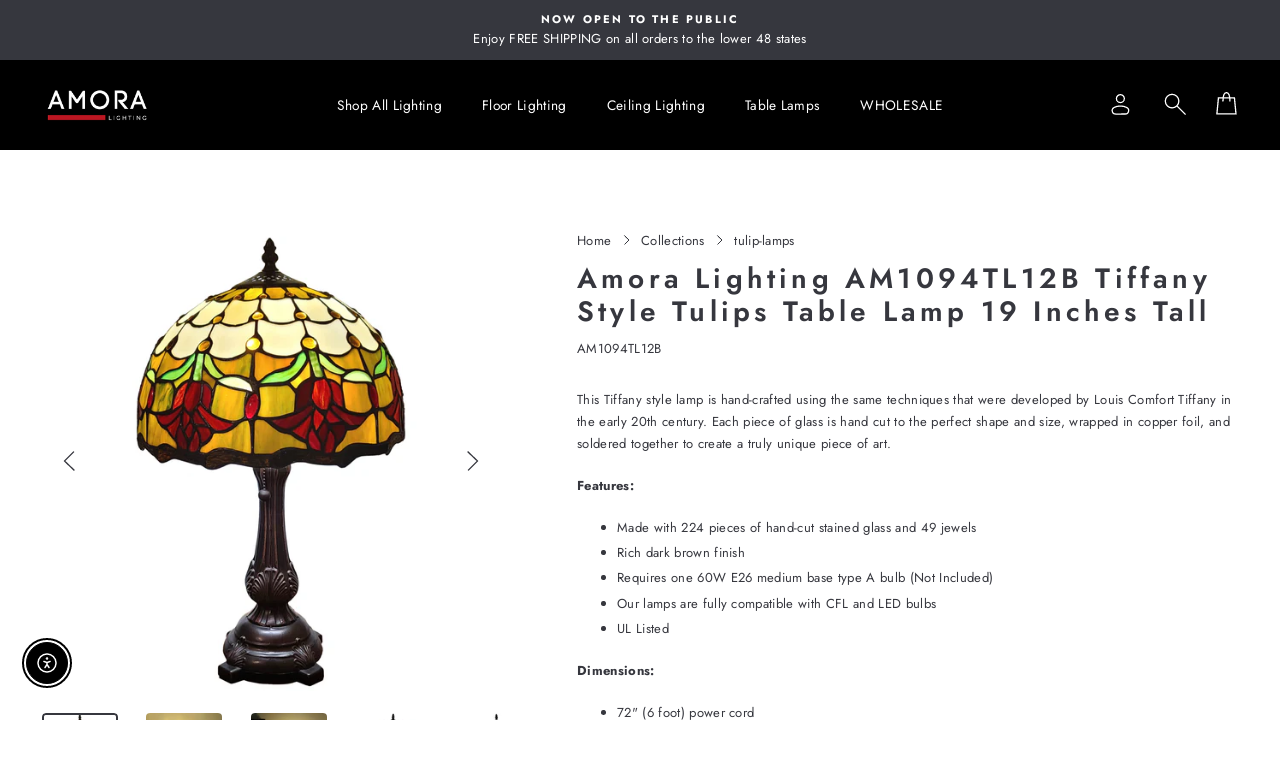

--- FILE ---
content_type: text/html; charset=utf-8
request_url: https://amoralighting.com/collections/tulip-lamps/products/amora-lighting-am1094tl12b-tiffany-style-tulips-table-lamp-19-inches-tall
body_size: 38593
content:
<!doctype html>
<html class="no-js" lang="en" dir="ltr">
  <head>
    <link rel="canonical" href="https://amoralighting.com/products/amora-lighting-am1094tl12b-tiffany-style-tulips-table-lamp-19-inches-tall"/>
    <meta charset="utf-8"/>
    <meta http-equiv="X-UA-Compatible" content="IE=edge,chrome=1"/>
    <meta name="viewport" content="width=device-width,initial-scale=1"/>
    <meta name="theme-color" content="color_brand_3"/> 

    <title>
      Amora Lighting AM1094TL12B Tiffany Style Tulips Table Lamp 19 Inches T
</title>

    
    <meta name="description" content="This Tiffany style lamp is hand-crafted using the same techniques that were developed by Louis Comfort Tiffany in the early 20th century. Each piece of glass is hand cut to the perfect shape and size, wrapped in copper foil, and soldered together to create a truly unique piece of art. Features: Made with 224 pieces of "/>
    

    <link rel="preconnect" href="https://cdn.shopify.com"/>
    <link rel="preconnect" href="https://fonts.shopifycdn.com"/><link rel="preload" href="//amoralighting.com/cdn/shop/t/5/assets/theme.css?v=153008223056534119881677222124" as="style" onload="this.onload=null;this.rel='stylesheet'"/>
    <link rel="preload" as="font" href="//amoralighting.com/cdn/fonts/jost/jost_n6.ec1178db7a7515114a2d84e3dd680832b7af8b99.woff2" type="font/woff2" crossorigin/>
    <link rel="preload" as="font" href="//amoralighting.com/cdn/fonts/jost/jost_n4.d47a1b6347ce4a4c9f437608011273009d91f2b7.woff2" type="font/woff2" crossorigin/>  
    <link rel="preload" href="//amoralighting.com/cdn/shop/t/5/assets/cart.css?v=84519454296890274941677222124" as="style" onload="this.onload=null;this.rel='stylesheet'"/><link rel="canonical" href="https://amoralighting.com/products/amora-lighting-am1094tl12b-tiffany-style-tulips-table-lamp-19-inches-tall"/><meta name="description" content="This Tiffany style lamp is hand-crafted using the same techniques that were developed by Louis Comfort Tiffany in the early 20th century. Each piece of glass is hand cut to the perfect shape and size, wrapped in copper foil, and soldered together to create a truly unique piece of art. Features: Made with 224 pieces of "/><meta property="og:site_name" content="Amora Lighting">
  <meta property="og:url" content="https://amoralighting.com/products/amora-lighting-am1094tl12b-tiffany-style-tulips-table-lamp-19-inches-tall">
  <meta property="og:title" content="Amora Lighting AM1094TL12B Tiffany Style Tulips Table Lamp 19 Inches Tall">
  <meta property="og:type" content="product">
  <meta property="og:description" content="This Tiffany style lamp is hand-crafted using the same techniques that were developed by Louis Comfort Tiffany in the early 20th century. Each piece of glass is hand cut to the perfect shape and size, wrapped in copper foil, and soldered together to create a truly unique piece of art. Features: Made with 224 pieces of "><meta property="og:image" content="http://amoralighting.com/cdn/shop/products/AM1094TL12B-1-scaled.jpg?v=1670874917">
    <meta property="og:image:secure_url" content="https://amoralighting.com/cdn/shop/products/AM1094TL12B-1-scaled.jpg?v=1670874917">
    <meta property="og:image:width" content="2560">
    <meta property="og:image:height" content="2560"><meta name="twitter:site" content="@">
  <meta name="twitter:card" content="summary_large_image">
  <meta name="twitter:title" content="Amora Lighting AM1094TL12B Tiffany Style Tulips Table Lamp 19 Inches Tall">
  <meta name="twitter:description" content="This Tiffany style lamp is hand-crafted using the same techniques that were developed by Louis Comfort Tiffany in the early 20th century. Each piece of glass is hand cut to the perfect shape and size, wrapped in copper foil, and soldered together to create a truly unique piece of art. Features: Made with 224 pieces of ">

<style data-shopify>

  :root {
	--fontMenuSize: 13.68px;
    --fontSubHeaderPrimary: Jost;
 	--fontSubheaderSize: 13px;
    --fontButtonPrimary: Jost;
    --fontHeaderPrimary: Jost;
    --fontHeaderFallback: sans-serif;
    --fontHeaderSize: 28px;
    --fontHeaderWeight: 600;
    --fontHeaderLineHeight: 1.2;
    --fontHeaderSpacing: 0.15em;

    --fontBasePrimary:Jost;
    --fontBaseFallback:sans-serif;
    --fontBaseSize: 13px;
    --fontBaseWeight: 400;
    --fontBaseLineHeight: 1.7;
    --fontBaseSpacing: 0.025em;

	--dividerWeight: 3px;

    --buttonWeight: 100;
	--buttonOutlineWeight: 7px;
	--buttonRadius: 0px;
	--buttonSize: 46.2px;
	--buttonTextSize: 14px;
  
    --iconWeight: 3px;
    --iconLinecaps: miter;

	--imageRadius: 5px;

    
    --colorBtnPrimary:#000000;
	--colorBtnPrimaryOutlined:#000000;
	--colorBtnPrimaryDim:#000000;
	--colorBtnPrimaryText:#ffffff;

	
      
        --colorBtnPrimaryHover:#1a1a1a;
      
	  --colorBtnFilterBrightness: 100%;
	


	--colorBtnCustomText: #fff;
  
	--colorSuccessMessage:#4dd97b;
	--colorSuccessBackground:rgba(203, 244, 217, 0.25);
    --colorAlert:#FF3373;
	--colorWarningLight:#fff5f8;

    --colorLink:#36373e;

	--colorTextBodyBorder:#36373e40;
    --colorTextBody:#36373e;

    --colorSaleTag:#36373e;
    --colorSaleTagText:#ffffff;

	--colorPrimaryBrand1:#000000;
	--colorPrimaryBrand2:#000000;
	--colorPrimaryBrand3:#000000;

    --colorBody:#fffff;
    --colorBodyDim:;

	--colorSection:#f4f4f4;

	--colorFooter:#8b0000;
	--colorFooterText:#36373e;
    --colorFooterBorder:#36373e22;

    --colorInputBg:#fffff;
    --colorInputBgDim:;
	--colorInputBgLight:#ffffff;

    --colorInputBgDark:;
    --colorInputText:#36373e;


    --colorBorder:#cccac5;
	--colorBorderInput:#847f74;

	--colorNav:#fffff;
    --colorNavBefore :#ffffff;



    --colorNavText:#36373e;
    --colorAnnouncement:#36373e;
    --colorAnnouncementText:#ffffff;
	--colorAnnouncementInProgress:#c59c78;
	--colorDiscount:#c59c7850;

    --colorNavBefore :#000000;

    --colorNavNormal:#000000;

    --colorHeroText:#36373e;

    --colorModalBg:#FFFFF;

	--colorInverse:#ffffff;
	--colorTextBodyInverse:#ffffff;
	--colorBorderInverse:#ffffff80;

    --colorDrawers:#ffffff;
    --colorDrawersDim:#f2f2f2;
    --colorDrawerBorder:#cccac5;
    --colorDrawerText:#11E4A2;
    --colorDrawerTextDarken:#0c9d6f;
    --colorDrawerButton:#ff00fb;
    --colorDrawerButtonText:#af1818;

	--colorCartLabel:0.7;

	--pageWidthPadding:40px;

	--blendMode: multiply;

	
      --gridThickness: 0px;
    
}

@media only screen and (max-width:768px){
  :root{
    --pageTopPadding:15px;
    --pageNarrow:330px;
    --pageWidthPadding:17px;
    --gridGutter:16px;
    --indexSectionPadding:40px;
    --sectionHeaderBottom:25px;
    --collapsibleIconWidth:10px;

    --textFrameMargin:7px;
  }
}.collection-hero__content:before,
  .hero__image-wrapper:before,
  .hero__media:before {
    background-image: linear-gradient(to bottom, rgba(0, 0, 0, 0.0) 0%, rgba(0, 0, 0, 0.0) 40%,  100%);
  }

  .media__item-content .media__overlay:after {
    background-image: linear-gradient(to bottom, rgba(0, 0, 0, 0.0) 30%,  100%);
  }

  .placeholder-content {
    background-image: linear-gradient(100deg, #ffffff 40%, #f7f7f7 63%, #ffffff 79%);
  }

[data-theme="dark"] {
  
--colorTransparent: aa;
	--colorBtnPrimary:#FFFFFF;
	--colorBtnPrimaryOutlined:#FFFFFF;
	--colorBtnPrimaryDim:#f2f2f2;
	--colorBtnPrimaryText:#100E0C;



	
      
        --colorBtnPrimaryHover:#e6e6e6;
      
	  --colorBtnFilterBrightness: 100%;
	

	--colorSuccessMessage:#4DD994;
	--colorSuccessBackground:rgba(203, 244, 224, 0.25);
    --colorAlert:#FF3373;
	--colorWarningLight:#ffccdc;

    --colorLink:#FFFFFF;

	--colorTextBodyBorder:#FFFFFF40;
    --colorTextBody:#FFFFFF;

    --colorSaleTag:#FFFFFF;
    --colorSaleTagText:#100E0C;

	--colorPrimaryBrand1:#000000;
	--colorPrimaryBrand2:#000000;
	--colorPrimaryBrand3:#000000;

    --colorBody:#100E0C;
    --colorBodyDim:#010101;
	--colorBodyBlurDim:#100E0Cb0;
    
	--colorSection:#424245;

	--colorFooter:#111;
    --colorFooterText:#FFFFFF;
	--colorFooterBorder:#FFFFFF22;

	--colorInputBg:#100E0C;
    --colorInputBgDim:#010101;
	--colorInputBgLight:#909090;

    --colorInputBgDark:#000000;
    --colorInputText:#FFFFFF;

    --colorBorder:#434343;

	--colorNav:#100E0C;
    --colorNavBefore :#ffffff;
    
	--colorNavText:#FFFFFF;
    --colorAnnouncement:#FFFFFF;
    --colorAnnouncementText:#100E0C;

    --colorNavBefore :#000000;

    --colorNavNormal:#ffffff;

    --colorHeroText:#ffffff;

    --colorModalBg:#000000;

	--colorInverse:#ffffff;
	--colorTextBodyInverse:#ffffff;
	--colorBorderInverse:#ffffff80;

    --colorDrawers:#1c1d1d;
    --colorDrawersDim:#0f1010;
    --colorDrawerBorder:#434343;
    --colorDrawerText:#ffffff;
    --colorDrawerTextDarken:#d9d9d9;
    --colorDrawerButton:#a26b25;
    --colorDrawerButtonText:#ffffff;

	--blendMode: difference;
}</style><style>
      @font-face {
  font-family: Jost;
  font-weight: 600;
  font-style: normal;
  font-display: swap;
  src: url("//amoralighting.com/cdn/fonts/jost/jost_n6.ec1178db7a7515114a2d84e3dd680832b7af8b99.woff2") format("woff2"),
       url("//amoralighting.com/cdn/fonts/jost/jost_n6.b1178bb6bdd3979fef38e103a3816f6980aeaff9.woff") format("woff");
}

      @font-face {
  font-family: Jost;
  font-weight: 400;
  font-style: normal;
  font-display: swap;
  src: url("//amoralighting.com/cdn/fonts/jost/jost_n4.d47a1b6347ce4a4c9f437608011273009d91f2b7.woff2") format("woff2"),
       url("//amoralighting.com/cdn/fonts/jost/jost_n4.791c46290e672b3f85c3d1c651ef2efa3819eadd.woff") format("woff");
}

      @font-face {
  font-family: Jost;
  font-weight: 600;
  font-style: normal;
  font-display: swap;
  src: url("//amoralighting.com/cdn/fonts/jost/jost_n6.ec1178db7a7515114a2d84e3dd680832b7af8b99.woff2") format("woff2"),
       url("//amoralighting.com/cdn/fonts/jost/jost_n6.b1178bb6bdd3979fef38e103a3816f6980aeaff9.woff") format("woff");
}

      @font-face {
  font-family: Jost;
  font-weight: 700;
  font-style: normal;
  font-display: swap;
  src: url("//amoralighting.com/cdn/fonts/jost/jost_n7.921dc18c13fa0b0c94c5e2517ffe06139c3615a3.woff2") format("woff2"),
       url("//amoralighting.com/cdn/fonts/jost/jost_n7.cbfc16c98c1e195f46c536e775e4e959c5f2f22b.woff") format("woff");
}

      @font-face {
  font-family: Jost;
  font-weight: 400;
  font-style: italic;
  font-display: swap;
  src: url("//amoralighting.com/cdn/fonts/jost/jost_i4.b690098389649750ada222b9763d55796c5283a5.woff2") format("woff2"),
       url("//amoralighting.com/cdn/fonts/jost/jost_i4.fd766415a47e50b9e391ae7ec04e2ae25e7e28b0.woff") format("woff");
}

      @font-face {
  font-family: Jost;
  font-weight: 600;
  font-style: italic;
  font-display: swap;
  src: url("//amoralighting.com/cdn/fonts/jost/jost_i6.9af7e5f39e3a108c08f24047a4276332d9d7b85e.woff2") format("woff2"),
       url("//amoralighting.com/cdn/fonts/jost/jost_i6.2bf310262638f998ed206777ce0b9a3b98b6fe92.woff") format("woff");
}

    </style>

    <script>
      document.documentElement.className = document.documentElement.className.replace('no-js', 'js');
      window.theme = window.theme || {};
      theme.routes = {
        home: "/",
        cart: "/cart.js",
        cartPage: "/cart",
        cartAdd: "/cart/add.js",
        cartChange: "/cart/change.js",
        search: "/search"
      };
      theme.strings = {
        addToCart: "Add to cart",
        addAllToCart: "Add all to cart",
        preorder: "Pre-order",
        soldOut: "Sold Out",
        unavailable: "Unavailable",
        notifyWhenAvailable: "Notify when available",     
        regularPrice: "Translation missing: en.products.product.regular_price",
        salePrice: "Translation missing: en.products.product.sale_price",
        sale: "Translation missing: en.products.product.on_sale",
        from: "From",
        fromLowestPrice: "I18n Error: Missing interpolation value \"price\" for \"from {{ price }}\"",
        vendor: "Translation missing: en.products.product.vendor",
        showMore: "Translation missing: en.general.filters.show_more",
        showLess: "Translation missing: en.general.filters.show_less",
        searchFor: "Translation missing: en.general.search.search_for",
        addressError: "Error looking up that address",
        addressNoResults: "No results for that address",
        addressQueryLimit: "You have exceeded the Google API usage limit. Consider upgrading to a \u003ca href=\"https:\/\/developers.google.com\/maps\/premium\/usage-limits\"\u003ePremium Plan\u003c\/a\u003e.",
        authError: "There was a problem authenticating your Google Maps account. Create and enable the \u003ca href=\"https:\/\/developers.google.com\/maps\/documentation\/javascript\/get-api-key\"\u003eJavaScript API\u003c\/a\u003e and \u003ca href=\"https:\/\/developers.google.com\/maps\/documentation\/geocoding\/get-api-key\"\u003eGeocoding API\u003c\/a\u003e permissions of your app.",
        newWindow: "Translation missing: en.general.accessibility.link_messages.new_window",
        external: "Translation missing: en.general.accessibility.link_messages.external",
        newWindowExternal: "Translation missing: en.general.accessibility.link_messages.new_window_and_external",
        removeLabel: "Translation missing: en.cart.label.remove",
        update: "Translation missing: en.cart.label.update",
        quantity: "Quantity",
        discountedTotal: "Translation missing: en.cart.label.discounted_total",
        regularTotal: "Translation missing: en.cart.label.regular_total",
        priceColumn: "Translation missing: en.cart.label.price_column",
        quantityMinimumMessage: "Translation missing: en.products.product.quantity_minimum_message",
        cartError: "Translation missing: en.cart.general.cart_error",
        removedItemMessage: "Translation missing: en.cart.general.removed_item_html",
        unitPrice: "Translation missing: en.products.product.unit_price_label",
        unitPriceSeparator: "Translation missing: en.general.accessibility.unit_price_separator",
        oneCartCount: "Translation missing: en.cart.popup.cart_count",
        otherCartCount: "Translation missing: en.cart.popup.cart_count",
        quantityLabel: "Translation missing: en.cart.popup.quantity_label",
        products: "Translation missing: en.general.search.products",
        loading: "Translation missing: en.general.search.loading",
        number_of_results: "Translation missing: en.general.search.number_of_results",
        number_of_results_found: "Translation missing: en.general.search.number_of_results_found",
        one_result_found: "Translation missing: en.general.search.one_result_found",

        inStockLabel: "In stock, ready to ship",
        stockLabel: "Hurry, only a few items left!",
        willNotShipUntil: "Will not ship until [date]",
        willBeInStockAfter: "Will be in stock after [date]",
        waitingForStock: "Inventory on the way",

        cartSavings: "You're saving [savings]",
        cartEmpty: "Your cart is currently empty.",
        cartTermsConfirmation: "You must agree with the terms and conditions of sales to check out",
        searchCollections: "Collections:",
        searchPages: "Pages:",
        searchArticles: "Articles:",
        removeItem: "Remove",
        selectItem: "Choose"
      };
      theme.settings = {
        dynamicVariantsEnable: true,
        dynamicVariantType: "button",
        cartType: "drawer", 
        isCustomerTemplate: false,
        moneyFormat: "${{amount}}",
        predictiveSearch: true,
        predictiveSearchType: "product,article,page,collection",

        productImageSize: "natural",
        productImageCover: false,

        inventoryThreshold: 18,
        quickView: true,
        themeName: 'Automation',
        themeVersion: "1.0"
      };
    </script>

    <link rel="dns-prefetch" href="https://productreviews.shopifycdn.com"/>
    <link rel="dns-prefetch" href="https://ajax.googleapis.com"/>
    <link rel="dns-prefetch" href="https://maps.googleapis.com"/>
    <link rel="dns-prefetch" href="https://maps.gstatic.com"/>

    <script src="//amoralighting.com/cdn/shop/t/5/assets/lazysizes.js?v=109964061293196004771677222124" defer="defer"></script>
    <script src="//amoralighting.com/cdn/shop/t/5/assets/functions.js?v=73327037690227059971677222124" defer="defer"></script>
    <script src="//amoralighting.com/cdn/shop/t/5/assets/theme.js?v=18703790757688741801677222124" defer="defer"></script>

    <link href="//amoralighting.com/cdn/shop/t/5/assets/theme.css?v=153008223056534119881677222124" rel="stylesheet" type="text/css" media="all" />













<script>window.performance && window.performance.mark && window.performance.mark('shopify.content_for_header.start');</script><meta id="shopify-digital-wallet" name="shopify-digital-wallet" content="/69006000447/digital_wallets/dialog">
<meta name="shopify-checkout-api-token" content="7c278ae5add28ee178687082b0c87642">
<meta id="in-context-paypal-metadata" data-shop-id="69006000447" data-venmo-supported="false" data-environment="production" data-locale="en_US" data-paypal-v4="true" data-currency="USD">
<link rel="alternate" type="application/json+oembed" href="https://amoralighting.com/products/amora-lighting-am1094tl12b-tiffany-style-tulips-table-lamp-19-inches-tall.oembed">
<script async="async" data-src="/checkouts/internal/preloads.js?locale=en-US"></script>
<link rel="preconnect" href="https://shop.app" crossorigin="anonymous">
<script async="async" data-src="https://shop.app/checkouts/internal/preloads.js?locale=en-US&shop_id=69006000447" crossorigin="anonymous"></script>
<script id="apple-pay-shop-capabilities" type="application/json">{"shopId":69006000447,"countryCode":"US","currencyCode":"USD","merchantCapabilities":["supports3DS"],"merchantId":"gid:\/\/shopify\/Shop\/69006000447","merchantName":"Amora Lighting","requiredBillingContactFields":["postalAddress","email"],"requiredShippingContactFields":["postalAddress","email"],"shippingType":"shipping","supportedNetworks":["visa","masterCard","amex","discover","elo","jcb"],"total":{"type":"pending","label":"Amora Lighting","amount":"1.00"},"shopifyPaymentsEnabled":true,"supportsSubscriptions":true}</script>
<script id="shopify-features" type="application/json">{"accessToken":"7c278ae5add28ee178687082b0c87642","betas":["rich-media-storefront-analytics"],"domain":"amoralighting.com","predictiveSearch":true,"shopId":69006000447,"locale":"en"}</script>
<script>var Shopify = Shopify || {};
Shopify.shop = "amora-lighting-3695.myshopify.com";
Shopify.locale = "en";
Shopify.currency = {"active":"USD","rate":"1.0"};
Shopify.country = "US";
Shopify.theme = {"name":"Automation -- WPD","id":144518971711,"schema_name":"Automation","schema_version":"1.0","theme_store_id":1664,"role":"main"};
Shopify.theme.handle = "null";
Shopify.theme.style = {"id":null,"handle":null};
Shopify.cdnHost = "amoralighting.com/cdn";
Shopify.routes = Shopify.routes || {};
Shopify.routes.root = "/";</script>
<script type="module">!function(o){(o.Shopify=o.Shopify||{}).modules=!0}(window);</script>
<script>!function(o){function n(){var o=[];function n(){o.push(Array.prototype.slice.apply(arguments))}return n.q=o,n}var t=o.Shopify=o.Shopify||{};t.loadFeatures=n(),t.autoloadFeatures=n()}(window);</script>
<script>
  window.ShopifyPay = window.ShopifyPay || {};
  window.ShopifyPay.apiHost = "shop.app\/pay";
  window.ShopifyPay.redirectState = null;
</script>
<script id="shop-js-analytics" type="application/json">{"pageType":"product"}</script>
<script defer="defer" async type="module" data-src="//amoralighting.com/cdn/shopifycloud/shop-js/modules/v2/client.init-shop-cart-sync_BdyHc3Nr.en.esm.js"></script>
<script defer="defer" async type="module" data-src="//amoralighting.com/cdn/shopifycloud/shop-js/modules/v2/chunk.common_Daul8nwZ.esm.js"></script>
<script type="module">
  await import("//amoralighting.com/cdn/shopifycloud/shop-js/modules/v2/client.init-shop-cart-sync_BdyHc3Nr.en.esm.js");
await import("//amoralighting.com/cdn/shopifycloud/shop-js/modules/v2/chunk.common_Daul8nwZ.esm.js");

  window.Shopify.SignInWithShop?.initShopCartSync?.({"fedCMEnabled":true,"windoidEnabled":true});

</script>
<script defer="defer" async type="module" data-src="//amoralighting.com/cdn/shopifycloud/shop-js/modules/v2/client.payment-terms_MV4M3zvL.en.esm.js"></script>
<script defer="defer" async type="module" data-src="//amoralighting.com/cdn/shopifycloud/shop-js/modules/v2/chunk.common_Daul8nwZ.esm.js"></script>
<script defer="defer" async type="module" data-src="//amoralighting.com/cdn/shopifycloud/shop-js/modules/v2/chunk.modal_CQq8HTM6.esm.js"></script>
<script type="module">
  await import("//amoralighting.com/cdn/shopifycloud/shop-js/modules/v2/client.payment-terms_MV4M3zvL.en.esm.js");
await import("//amoralighting.com/cdn/shopifycloud/shop-js/modules/v2/chunk.common_Daul8nwZ.esm.js");
await import("//amoralighting.com/cdn/shopifycloud/shop-js/modules/v2/chunk.modal_CQq8HTM6.esm.js");

  
</script>
<script>
  window.Shopify = window.Shopify || {};
  if (!window.Shopify.featureAssets) window.Shopify.featureAssets = {};
  window.Shopify.featureAssets['shop-js'] = {"shop-cart-sync":["modules/v2/client.shop-cart-sync_QYOiDySF.en.esm.js","modules/v2/chunk.common_Daul8nwZ.esm.js"],"init-fed-cm":["modules/v2/client.init-fed-cm_DchLp9rc.en.esm.js","modules/v2/chunk.common_Daul8nwZ.esm.js"],"shop-button":["modules/v2/client.shop-button_OV7bAJc5.en.esm.js","modules/v2/chunk.common_Daul8nwZ.esm.js"],"init-windoid":["modules/v2/client.init-windoid_DwxFKQ8e.en.esm.js","modules/v2/chunk.common_Daul8nwZ.esm.js"],"shop-cash-offers":["modules/v2/client.shop-cash-offers_DWtL6Bq3.en.esm.js","modules/v2/chunk.common_Daul8nwZ.esm.js","modules/v2/chunk.modal_CQq8HTM6.esm.js"],"shop-toast-manager":["modules/v2/client.shop-toast-manager_CX9r1SjA.en.esm.js","modules/v2/chunk.common_Daul8nwZ.esm.js"],"init-shop-email-lookup-coordinator":["modules/v2/client.init-shop-email-lookup-coordinator_UhKnw74l.en.esm.js","modules/v2/chunk.common_Daul8nwZ.esm.js"],"pay-button":["modules/v2/client.pay-button_DzxNnLDY.en.esm.js","modules/v2/chunk.common_Daul8nwZ.esm.js"],"avatar":["modules/v2/client.avatar_BTnouDA3.en.esm.js"],"init-shop-cart-sync":["modules/v2/client.init-shop-cart-sync_BdyHc3Nr.en.esm.js","modules/v2/chunk.common_Daul8nwZ.esm.js"],"shop-login-button":["modules/v2/client.shop-login-button_D8B466_1.en.esm.js","modules/v2/chunk.common_Daul8nwZ.esm.js","modules/v2/chunk.modal_CQq8HTM6.esm.js"],"init-customer-accounts-sign-up":["modules/v2/client.init-customer-accounts-sign-up_C8fpPm4i.en.esm.js","modules/v2/client.shop-login-button_D8B466_1.en.esm.js","modules/v2/chunk.common_Daul8nwZ.esm.js","modules/v2/chunk.modal_CQq8HTM6.esm.js"],"init-shop-for-new-customer-accounts":["modules/v2/client.init-shop-for-new-customer-accounts_CVTO0Ztu.en.esm.js","modules/v2/client.shop-login-button_D8B466_1.en.esm.js","modules/v2/chunk.common_Daul8nwZ.esm.js","modules/v2/chunk.modal_CQq8HTM6.esm.js"],"init-customer-accounts":["modules/v2/client.init-customer-accounts_dRgKMfrE.en.esm.js","modules/v2/client.shop-login-button_D8B466_1.en.esm.js","modules/v2/chunk.common_Daul8nwZ.esm.js","modules/v2/chunk.modal_CQq8HTM6.esm.js"],"shop-follow-button":["modules/v2/client.shop-follow-button_CkZpjEct.en.esm.js","modules/v2/chunk.common_Daul8nwZ.esm.js","modules/v2/chunk.modal_CQq8HTM6.esm.js"],"lead-capture":["modules/v2/client.lead-capture_BntHBhfp.en.esm.js","modules/v2/chunk.common_Daul8nwZ.esm.js","modules/v2/chunk.modal_CQq8HTM6.esm.js"],"checkout-modal":["modules/v2/client.checkout-modal_CfxcYbTm.en.esm.js","modules/v2/chunk.common_Daul8nwZ.esm.js","modules/v2/chunk.modal_CQq8HTM6.esm.js"],"shop-login":["modules/v2/client.shop-login_Da4GZ2H6.en.esm.js","modules/v2/chunk.common_Daul8nwZ.esm.js","modules/v2/chunk.modal_CQq8HTM6.esm.js"],"payment-terms":["modules/v2/client.payment-terms_MV4M3zvL.en.esm.js","modules/v2/chunk.common_Daul8nwZ.esm.js","modules/v2/chunk.modal_CQq8HTM6.esm.js"]};
</script>
<script id="__st">var __st={"a":69006000447,"offset":-18000,"reqid":"76ef18c8-3bc0-4d64-af33-cb41500cfd7f-1768973622","pageurl":"amoralighting.com\/collections\/tulip-lamps\/products\/amora-lighting-am1094tl12b-tiffany-style-tulips-table-lamp-19-inches-tall","u":"259e90affeb5","p":"product","rtyp":"product","rid":8091802009919};</script>
<script>window.ShopifyPaypalV4VisibilityTracking = true;</script>
<script id="captcha-bootstrap">!function(){'use strict';const t='contact',e='account',n='new_comment',o=[[t,t],['blogs',n],['comments',n],[t,'customer']],c=[[e,'customer_login'],[e,'guest_login'],[e,'recover_customer_password'],[e,'create_customer']],r=t=>t.map((([t,e])=>`form[action*='/${t}']:not([data-nocaptcha='true']) input[name='form_type'][value='${e}']`)).join(','),a=t=>()=>t?[...document.querySelectorAll(t)].map((t=>t.form)):[];function s(){const t=[...o],e=r(t);return a(e)}const i='password',u='form_key',d=['recaptcha-v3-token','g-recaptcha-response','h-captcha-response',i],f=()=>{try{return window.sessionStorage}catch{return}},m='__shopify_v',_=t=>t.elements[u];function p(t,e,n=!1){try{const o=window.sessionStorage,c=JSON.parse(o.getItem(e)),{data:r}=function(t){const{data:e,action:n}=t;return t[m]||n?{data:e,action:n}:{data:t,action:n}}(c);for(const[e,n]of Object.entries(r))t.elements[e]&&(t.elements[e].value=n);n&&o.removeItem(e)}catch(o){console.error('form repopulation failed',{error:o})}}const l='form_type',E='cptcha';function T(t){t.dataset[E]=!0}const w=window,h=w.document,L='Shopify',v='ce_forms',y='captcha';let A=!1;((t,e)=>{const n=(g='f06e6c50-85a8-45c8-87d0-21a2b65856fe',I='https://cdn.shopify.com/shopifycloud/storefront-forms-hcaptcha/ce_storefront_forms_captcha_hcaptcha.v1.5.2.iife.js',D={infoText:'Protected by hCaptcha',privacyText:'Privacy',termsText:'Terms'},(t,e,n)=>{const o=w[L][v],c=o.bindForm;if(c)return c(t,g,e,D).then(n);var r;o.q.push([[t,g,e,D],n]),r=I,A||(h.body.append(Object.assign(h.createElement('script'),{id:'captcha-provider',async:!0,src:r})),A=!0)});var g,I,D;w[L]=w[L]||{},w[L][v]=w[L][v]||{},w[L][v].q=[],w[L][y]=w[L][y]||{},w[L][y].protect=function(t,e){n(t,void 0,e),T(t)},Object.freeze(w[L][y]),function(t,e,n,w,h,L){const[v,y,A,g]=function(t,e,n){const i=e?o:[],u=t?c:[],d=[...i,...u],f=r(d),m=r(i),_=r(d.filter((([t,e])=>n.includes(e))));return[a(f),a(m),a(_),s()]}(w,h,L),I=t=>{const e=t.target;return e instanceof HTMLFormElement?e:e&&e.form},D=t=>v().includes(t);t.addEventListener('submit',(t=>{const e=I(t);if(!e)return;const n=D(e)&&!e.dataset.hcaptchaBound&&!e.dataset.recaptchaBound,o=_(e),c=g().includes(e)&&(!o||!o.value);(n||c)&&t.preventDefault(),c&&!n&&(function(t){try{if(!f())return;!function(t){const e=f();if(!e)return;const n=_(t);if(!n)return;const o=n.value;o&&e.removeItem(o)}(t);const e=Array.from(Array(32),(()=>Math.random().toString(36)[2])).join('');!function(t,e){_(t)||t.append(Object.assign(document.createElement('input'),{type:'hidden',name:u})),t.elements[u].value=e}(t,e),function(t,e){const n=f();if(!n)return;const o=[...t.querySelectorAll(`input[type='${i}']`)].map((({name:t})=>t)),c=[...d,...o],r={};for(const[a,s]of new FormData(t).entries())c.includes(a)||(r[a]=s);n.setItem(e,JSON.stringify({[m]:1,action:t.action,data:r}))}(t,e)}catch(e){console.error('failed to persist form',e)}}(e),e.submit())}));const S=(t,e)=>{t&&!t.dataset[E]&&(n(t,e.some((e=>e===t))),T(t))};for(const o of['focusin','change'])t.addEventListener(o,(t=>{const e=I(t);D(e)&&S(e,y())}));const B=e.get('form_key'),M=e.get(l),P=B&&M;t.addEventListener('DOMContentLoaded',(()=>{const t=y();if(P)for(const e of t)e.elements[l].value===M&&p(e,B);[...new Set([...A(),...v().filter((t=>'true'===t.dataset.shopifyCaptcha))])].forEach((e=>S(e,t)))}))}(h,new URLSearchParams(w.location.search),n,t,e,['guest_login'])})(!0,!0)}();</script>
<script integrity="sha256-4kQ18oKyAcykRKYeNunJcIwy7WH5gtpwJnB7kiuLZ1E=" data-source-attribution="shopify.loadfeatures" defer="defer" data-src="//amoralighting.com/cdn/shopifycloud/storefront/assets/storefront/load_feature-a0a9edcb.js" crossorigin="anonymous"></script>
<script crossorigin="anonymous" defer="defer" data-src="//amoralighting.com/cdn/shopifycloud/storefront/assets/shopify_pay/storefront-65b4c6d7.js?v=20250812"></script>
<script data-source-attribution="shopify.dynamic_checkout.dynamic.init">var Shopify=Shopify||{};Shopify.PaymentButton=Shopify.PaymentButton||{isStorefrontPortableWallets:!0,init:function(){window.Shopify.PaymentButton.init=function(){};var t=document.createElement("script");t.data-src="https://amoralighting.com/cdn/shopifycloud/portable-wallets/latest/portable-wallets.en.js",t.type="module",document.head.appendChild(t)}};
</script>
<script data-source-attribution="shopify.dynamic_checkout.buyer_consent">
  function portableWalletsHideBuyerConsent(e){var t=document.getElementById("shopify-buyer-consent"),n=document.getElementById("shopify-subscription-policy-button");t&&n&&(t.classList.add("hidden"),t.setAttribute("aria-hidden","true"),n.removeEventListener("click",e))}function portableWalletsShowBuyerConsent(e){var t=document.getElementById("shopify-buyer-consent"),n=document.getElementById("shopify-subscription-policy-button");t&&n&&(t.classList.remove("hidden"),t.removeAttribute("aria-hidden"),n.addEventListener("click",e))}window.Shopify?.PaymentButton&&(window.Shopify.PaymentButton.hideBuyerConsent=portableWalletsHideBuyerConsent,window.Shopify.PaymentButton.showBuyerConsent=portableWalletsShowBuyerConsent);
</script>
<script>
  function portableWalletsCleanup(e){e&&e.src&&console.error("Failed to load portable wallets script "+e.src);var t=document.querySelectorAll("shopify-accelerated-checkout .shopify-payment-button__skeleton, shopify-accelerated-checkout-cart .wallet-cart-button__skeleton"),e=document.getElementById("shopify-buyer-consent");for(let e=0;e<t.length;e++)t[e].remove();e&&e.remove()}function portableWalletsNotLoadedAsModule(e){e instanceof ErrorEvent&&"string"==typeof e.message&&e.message.includes("import.meta")&&"string"==typeof e.filename&&e.filename.includes("portable-wallets")&&(window.removeEventListener("error",portableWalletsNotLoadedAsModule),window.Shopify.PaymentButton.failedToLoad=e,"loading"===document.readyState?document.addEventListener("DOMContentLoaded",window.Shopify.PaymentButton.init):window.Shopify.PaymentButton.init())}window.addEventListener("error",portableWalletsNotLoadedAsModule);
</script>

<script type="module" data-src="https://amoralighting.com/cdn/shopifycloud/portable-wallets/latest/portable-wallets.en.js" onError="portableWalletsCleanup(this)" crossorigin="anonymous"></script>
<script nomodule>
  document.addEventListener("DOMContentLoaded", portableWalletsCleanup);
</script>

<link id="shopify-accelerated-checkout-styles" rel="stylesheet" media="screen" href="https://amoralighting.com/cdn/shopifycloud/portable-wallets/latest/accelerated-checkout-backwards-compat.css" crossorigin="anonymous">
<style id="shopify-accelerated-checkout-cart">
        #shopify-buyer-consent {
  margin-top: 1em;
  display: inline-block;
  width: 100%;
}

#shopify-buyer-consent.hidden {
  display: none;
}

#shopify-subscription-policy-button {
  background: none;
  border: none;
  padding: 0;
  text-decoration: underline;
  font-size: inherit;
  cursor: pointer;
}

#shopify-subscription-policy-button::before {
  box-shadow: none;
}

      </style>

<script>window.performance && window.performance.mark && window.performance.mark('shopify.content_for_header.end');</script>
<script>
  var activityEvents = ["mousedown","keydown","scroll","touchstart","click","keypress","touchmove"];
  let flag = false;
  
  window.addEventListener('load',modifyEvents,!1)

  function modifyEvents() {
    if (document.querySelector(".shopify-model-viewer-wrap") != null || document.querySelector(".shopify-installments") != null) {
      activityEvents = ["mousedown","mousemove","keydown","scroll","touchstart","click","keypress","touchmove"];
    }    
    activityEvents.forEach(function(e){window.addEventListener(e,functionCustomJS)});
  }

  function functionCustomJS(){
    if (flag == false) {
      flag = true;
      var script_loaded=!1;function loadJSscripts(){setTimeout(function(){if(!script_loaded){script_loaded=!0;var t=document.getElementsByTagName("script");for(i=0;i<t.length;i++)null!==t[i].getAttribute("data-src")&&(t[i].setAttribute("src",t[i].getAttribute("data-src")),delete t[i].dataset.src);var e=document.getElementsByTagName("link");for(i=0;i<e.length;i++)null!==e[i].getAttribute("data-href")&&(e[i].setAttribute("href",e[i].getAttribute("data-href")),delete e[i].dataset.href);setTimeout(function(){document.dispatchEvent(new CustomEvent("StartAsyncLoading")),document.dispatchEvent(new CustomEvent("StartKernelLoading"))},400)}},9e3)}function loadJSscriptsNow(){if(!script_loaded){script_loaded=!0;var t=document.getElementsByTagName("script");for(i=0;i<t.length;i++)null!==t[i].getAttribute("data-src")&&(t[i].setAttribute("src",t[i].getAttribute("data-src")),delete t[i].dataset.src);var e=document.getElementsByTagName("link");for(i=0;i<e.length;i++)null!==e[i].getAttribute("data-href")&&(e[i].setAttribute("href",e[i].getAttribute("data-href")),delete e[i].dataset.href);setTimeout(function(){document.dispatchEvent(new CustomEvent("StartAsyncLoading")),document.dispatchEvent(new CustomEvent("StartKernelLoading"))},400)}}var activityEvents=["mousedown","mousemove","keydown","scroll","touchstart","click","keypress","touchmove"];activityEvents.forEach(function(t){window.addEventListener(t,loadJSscriptsNow,!1)}),document.addEventListener("load",loadJSscripts,!1),document.addEventListener("onload",loadJSscripts,!1),null!=window.addEventListener?window.addEventListener("load",loadJSscripts,!1):null!=window.attachEvent?window.attachEvent("onload",loadJSscripts):window.onload=loadJSscripts;
    }
  }
</script>
<script src="https://cdn.shopify.com/extensions/c30e4ac6-345d-4593-9831-70a50aedb130/codeinspire-accessibility-tool-13/assets/sa-widget.js" type="text/javascript" defer="defer"></script>
<link href="https://monorail-edge.shopifysvc.com" rel="dns-prefetch">
<script>(function(){if ("sendBeacon" in navigator && "performance" in window) {try {var session_token_from_headers = performance.getEntriesByType('navigation')[0].serverTiming.find(x => x.name == '_s').description;} catch {var session_token_from_headers = undefined;}var session_cookie_matches = document.cookie.match(/_shopify_s=([^;]*)/);var session_token_from_cookie = session_cookie_matches && session_cookie_matches.length === 2 ? session_cookie_matches[1] : "";var session_token = session_token_from_headers || session_token_from_cookie || "";function handle_abandonment_event(e) {var entries = performance.getEntries().filter(function(entry) {return /monorail-edge.shopifysvc.com/.test(entry.name);});if (!window.abandonment_tracked && entries.length === 0) {window.abandonment_tracked = true;var currentMs = Date.now();var navigation_start = performance.timing.navigationStart;var payload = {shop_id: 69006000447,url: window.location.href,navigation_start,duration: currentMs - navigation_start,session_token,page_type: "product"};window.navigator.sendBeacon("https://monorail-edge.shopifysvc.com/v1/produce", JSON.stringify({schema_id: "online_store_buyer_site_abandonment/1.1",payload: payload,metadata: {event_created_at_ms: currentMs,event_sent_at_ms: currentMs}}));}}window.addEventListener('pagehide', handle_abandonment_event);}}());</script>
<script id="web-pixels-manager-setup">(function e(e,d,r,n,o){if(void 0===o&&(o={}),!Boolean(null===(a=null===(i=window.Shopify)||void 0===i?void 0:i.analytics)||void 0===a?void 0:a.replayQueue)){var i,a;window.Shopify=window.Shopify||{};var t=window.Shopify;t.analytics=t.analytics||{};var s=t.analytics;s.replayQueue=[],s.publish=function(e,d,r){return s.replayQueue.push([e,d,r]),!0};try{self.performance.mark("wpm:start")}catch(e){}var l=function(){var e={modern:/Edge?\/(1{2}[4-9]|1[2-9]\d|[2-9]\d{2}|\d{4,})\.\d+(\.\d+|)|Firefox\/(1{2}[4-9]|1[2-9]\d|[2-9]\d{2}|\d{4,})\.\d+(\.\d+|)|Chrom(ium|e)\/(9{2}|\d{3,})\.\d+(\.\d+|)|(Maci|X1{2}).+ Version\/(15\.\d+|(1[6-9]|[2-9]\d|\d{3,})\.\d+)([,.]\d+|)( \(\w+\)|)( Mobile\/\w+|) Safari\/|Chrome.+OPR\/(9{2}|\d{3,})\.\d+\.\d+|(CPU[ +]OS|iPhone[ +]OS|CPU[ +]iPhone|CPU IPhone OS|CPU iPad OS)[ +]+(15[._]\d+|(1[6-9]|[2-9]\d|\d{3,})[._]\d+)([._]\d+|)|Android:?[ /-](13[3-9]|1[4-9]\d|[2-9]\d{2}|\d{4,})(\.\d+|)(\.\d+|)|Android.+Firefox\/(13[5-9]|1[4-9]\d|[2-9]\d{2}|\d{4,})\.\d+(\.\d+|)|Android.+Chrom(ium|e)\/(13[3-9]|1[4-9]\d|[2-9]\d{2}|\d{4,})\.\d+(\.\d+|)|SamsungBrowser\/([2-9]\d|\d{3,})\.\d+/,legacy:/Edge?\/(1[6-9]|[2-9]\d|\d{3,})\.\d+(\.\d+|)|Firefox\/(5[4-9]|[6-9]\d|\d{3,})\.\d+(\.\d+|)|Chrom(ium|e)\/(5[1-9]|[6-9]\d|\d{3,})\.\d+(\.\d+|)([\d.]+$|.*Safari\/(?![\d.]+ Edge\/[\d.]+$))|(Maci|X1{2}).+ Version\/(10\.\d+|(1[1-9]|[2-9]\d|\d{3,})\.\d+)([,.]\d+|)( \(\w+\)|)( Mobile\/\w+|) Safari\/|Chrome.+OPR\/(3[89]|[4-9]\d|\d{3,})\.\d+\.\d+|(CPU[ +]OS|iPhone[ +]OS|CPU[ +]iPhone|CPU IPhone OS|CPU iPad OS)[ +]+(10[._]\d+|(1[1-9]|[2-9]\d|\d{3,})[._]\d+)([._]\d+|)|Android:?[ /-](13[3-9]|1[4-9]\d|[2-9]\d{2}|\d{4,})(\.\d+|)(\.\d+|)|Mobile Safari.+OPR\/([89]\d|\d{3,})\.\d+\.\d+|Android.+Firefox\/(13[5-9]|1[4-9]\d|[2-9]\d{2}|\d{4,})\.\d+(\.\d+|)|Android.+Chrom(ium|e)\/(13[3-9]|1[4-9]\d|[2-9]\d{2}|\d{4,})\.\d+(\.\d+|)|Android.+(UC? ?Browser|UCWEB|U3)[ /]?(15\.([5-9]|\d{2,})|(1[6-9]|[2-9]\d|\d{3,})\.\d+)\.\d+|SamsungBrowser\/(5\.\d+|([6-9]|\d{2,})\.\d+)|Android.+MQ{2}Browser\/(14(\.(9|\d{2,})|)|(1[5-9]|[2-9]\d|\d{3,})(\.\d+|))(\.\d+|)|K[Aa][Ii]OS\/(3\.\d+|([4-9]|\d{2,})\.\d+)(\.\d+|)/},d=e.modern,r=e.legacy,n=navigator.userAgent;return n.match(d)?"modern":n.match(r)?"legacy":"unknown"}(),u="modern"===l?"modern":"legacy",c=(null!=n?n:{modern:"",legacy:""})[u],f=function(e){return[e.baseUrl,"/wpm","/b",e.hashVersion,"modern"===e.buildTarget?"m":"l",".js"].join("")}({baseUrl:d,hashVersion:r,buildTarget:u}),m=function(e){var d=e.version,r=e.bundleTarget,n=e.surface,o=e.pageUrl,i=e.monorailEndpoint;return{emit:function(e){var a=e.status,t=e.errorMsg,s=(new Date).getTime(),l=JSON.stringify({metadata:{event_sent_at_ms:s},events:[{schema_id:"web_pixels_manager_load/3.1",payload:{version:d,bundle_target:r,page_url:o,status:a,surface:n,error_msg:t},metadata:{event_created_at_ms:s}}]});if(!i)return console&&console.warn&&console.warn("[Web Pixels Manager] No Monorail endpoint provided, skipping logging."),!1;try{return self.navigator.sendBeacon.bind(self.navigator)(i,l)}catch(e){}var u=new XMLHttpRequest;try{return u.open("POST",i,!0),u.setRequestHeader("Content-Type","text/plain"),u.send(l),!0}catch(e){return console&&console.warn&&console.warn("[Web Pixels Manager] Got an unhandled error while logging to Monorail."),!1}}}}({version:r,bundleTarget:l,surface:e.surface,pageUrl:self.location.href,monorailEndpoint:e.monorailEndpoint});try{o.browserTarget=l,function(e){var d=e.src,r=e.async,n=void 0===r||r,o=e.onload,i=e.onerror,a=e.sri,t=e.scriptDataAttributes,s=void 0===t?{}:t,l=document.createElement("script"),u=document.querySelector("head"),c=document.querySelector("body");if(l.async=n,l.src=d,a&&(l.integrity=a,l.crossOrigin="anonymous"),s)for(var f in s)if(Object.prototype.hasOwnProperty.call(s,f))try{l.dataset[f]=s[f]}catch(e){}if(o&&l.addEventListener("load",o),i&&l.addEventListener("error",i),u)u.appendChild(l);else{if(!c)throw new Error("Did not find a head or body element to append the script");c.appendChild(l)}}({src:f,async:!0,onload:function(){if(!function(){var e,d;return Boolean(null===(d=null===(e=window.Shopify)||void 0===e?void 0:e.analytics)||void 0===d?void 0:d.initialized)}()){var d=window.webPixelsManager.init(e)||void 0;if(d){var r=window.Shopify.analytics;r.replayQueue.forEach((function(e){var r=e[0],n=e[1],o=e[2];d.publishCustomEvent(r,n,o)})),r.replayQueue=[],r.publish=d.publishCustomEvent,r.visitor=d.visitor,r.initialized=!0}}},onerror:function(){return m.emit({status:"failed",errorMsg:"".concat(f," has failed to load")})},sri:function(e){var d=/^sha384-[A-Za-z0-9+/=]+$/;return"string"==typeof e&&d.test(e)}(c)?c:"",scriptDataAttributes:o}),m.emit({status:"loading"})}catch(e){m.emit({status:"failed",errorMsg:(null==e?void 0:e.message)||"Unknown error"})}}})({shopId: 69006000447,storefrontBaseUrl: "https://amoralighting.com",extensionsBaseUrl: "https://extensions.shopifycdn.com/cdn/shopifycloud/web-pixels-manager",monorailEndpoint: "https://monorail-edge.shopifysvc.com/unstable/produce_batch",surface: "storefront-renderer",enabledBetaFlags: ["2dca8a86"],webPixelsConfigList: [{"id":"shopify-app-pixel","configuration":"{}","eventPayloadVersion":"v1","runtimeContext":"STRICT","scriptVersion":"0450","apiClientId":"shopify-pixel","type":"APP","privacyPurposes":["ANALYTICS","MARKETING"]},{"id":"shopify-custom-pixel","eventPayloadVersion":"v1","runtimeContext":"LAX","scriptVersion":"0450","apiClientId":"shopify-pixel","type":"CUSTOM","privacyPurposes":["ANALYTICS","MARKETING"]}],isMerchantRequest: false,initData: {"shop":{"name":"Amora Lighting","paymentSettings":{"currencyCode":"USD"},"myshopifyDomain":"amora-lighting-3695.myshopify.com","countryCode":"US","storefrontUrl":"https:\/\/amoralighting.com"},"customer":null,"cart":null,"checkout":null,"productVariants":[{"price":{"amount":169.99,"currencyCode":"USD"},"product":{"title":"Amora Lighting AM1094TL12B Tiffany Style Tulips Table Lamp 19 Inches Tall","vendor":"Amora Lighting","id":"8091802009919","untranslatedTitle":"Amora Lighting AM1094TL12B Tiffany Style Tulips Table Lamp 19 Inches Tall","url":"\/products\/amora-lighting-am1094tl12b-tiffany-style-tulips-table-lamp-19-inches-tall","type":""},"id":"44136959902015","image":{"src":"\/\/amoralighting.com\/cdn\/shop\/products\/AM1094TL12B-1-scaled.jpg?v=1670874917"},"sku":"AM1094TL12B","title":"Default Title","untranslatedTitle":"Default Title"}],"purchasingCompany":null},},"https://amoralighting.com/cdn","fcfee988w5aeb613cpc8e4bc33m6693e112",{"modern":"","legacy":""},{"shopId":"69006000447","storefrontBaseUrl":"https:\/\/amoralighting.com","extensionBaseUrl":"https:\/\/extensions.shopifycdn.com\/cdn\/shopifycloud\/web-pixels-manager","surface":"storefront-renderer","enabledBetaFlags":"[\"2dca8a86\"]","isMerchantRequest":"false","hashVersion":"fcfee988w5aeb613cpc8e4bc33m6693e112","publish":"custom","events":"[[\"page_viewed\",{}],[\"product_viewed\",{\"productVariant\":{\"price\":{\"amount\":169.99,\"currencyCode\":\"USD\"},\"product\":{\"title\":\"Amora Lighting AM1094TL12B Tiffany Style Tulips Table Lamp 19 Inches Tall\",\"vendor\":\"Amora Lighting\",\"id\":\"8091802009919\",\"untranslatedTitle\":\"Amora Lighting AM1094TL12B Tiffany Style Tulips Table Lamp 19 Inches Tall\",\"url\":\"\/products\/amora-lighting-am1094tl12b-tiffany-style-tulips-table-lamp-19-inches-tall\",\"type\":\"\"},\"id\":\"44136959902015\",\"image\":{\"src\":\"\/\/amoralighting.com\/cdn\/shop\/products\/AM1094TL12B-1-scaled.jpg?v=1670874917\"},\"sku\":\"AM1094TL12B\",\"title\":\"Default Title\",\"untranslatedTitle\":\"Default Title\"}}]]"});</script><script>
  window.ShopifyAnalytics = window.ShopifyAnalytics || {};
  window.ShopifyAnalytics.meta = window.ShopifyAnalytics.meta || {};
  window.ShopifyAnalytics.meta.currency = 'USD';
  var meta = {"product":{"id":8091802009919,"gid":"gid:\/\/shopify\/Product\/8091802009919","vendor":"Amora Lighting","type":"","handle":"amora-lighting-am1094tl12b-tiffany-style-tulips-table-lamp-19-inches-tall","variants":[{"id":44136959902015,"price":16999,"name":"Amora Lighting AM1094TL12B Tiffany Style Tulips Table Lamp 19 Inches Tall","public_title":null,"sku":"AM1094TL12B"}],"remote":false},"page":{"pageType":"product","resourceType":"product","resourceId":8091802009919,"requestId":"76ef18c8-3bc0-4d64-af33-cb41500cfd7f-1768973622"}};
  for (var attr in meta) {
    window.ShopifyAnalytics.meta[attr] = meta[attr];
  }
</script>
<script class="analytics">
  (function () {
    var customDocumentWrite = function(content) {
      var jquery = null;

      if (window.jQuery) {
        jquery = window.jQuery;
      } else if (window.Checkout && window.Checkout.$) {
        jquery = window.Checkout.$;
      }

      if (jquery) {
        jquery('body').append(content);
      }
    };

    var hasLoggedConversion = function(token) {
      if (token) {
        return document.cookie.indexOf('loggedConversion=' + token) !== -1;
      }
      return false;
    }

    var setCookieIfConversion = function(token) {
      if (token) {
        var twoMonthsFromNow = new Date(Date.now());
        twoMonthsFromNow.setMonth(twoMonthsFromNow.getMonth() + 2);

        document.cookie = 'loggedConversion=' + token + '; expires=' + twoMonthsFromNow;
      }
    }

    var trekkie = window.ShopifyAnalytics.lib = window.trekkie = window.trekkie || [];
    if (trekkie.integrations) {
      return;
    }
    trekkie.methods = [
      'identify',
      'page',
      'ready',
      'track',
      'trackForm',
      'trackLink'
    ];
    trekkie.factory = function(method) {
      return function() {
        var args = Array.prototype.slice.call(arguments);
        args.unshift(method);
        trekkie.push(args);
        return trekkie;
      };
    };
    for (var i = 0; i < trekkie.methods.length; i++) {
      var key = trekkie.methods[i];
      trekkie[key] = trekkie.factory(key);
    }
    trekkie.load = function(config) {
      trekkie.config = config || {};
      trekkie.config.initialDocumentCookie = document.cookie;
      var first = document.getElementsByTagName('script')[0];
      var script = document.createElement('script');
      script.type = 'text/javascript';
      script.onerror = function(e) {
        var scriptFallback = document.createElement('script');
        scriptFallback.type = 'text/javascript';
        scriptFallback.onerror = function(error) {
                var Monorail = {
      produce: function produce(monorailDomain, schemaId, payload) {
        var currentMs = new Date().getTime();
        var event = {
          schema_id: schemaId,
          payload: payload,
          metadata: {
            event_created_at_ms: currentMs,
            event_sent_at_ms: currentMs
          }
        };
        return Monorail.sendRequest("https://" + monorailDomain + "/v1/produce", JSON.stringify(event));
      },
      sendRequest: function sendRequest(endpointUrl, payload) {
        // Try the sendBeacon API
        if (window && window.navigator && typeof window.navigator.sendBeacon === 'function' && typeof window.Blob === 'function' && !Monorail.isIos12()) {
          var blobData = new window.Blob([payload], {
            type: 'text/plain'
          });

          if (window.navigator.sendBeacon(endpointUrl, blobData)) {
            return true;
          } // sendBeacon was not successful

        } // XHR beacon

        var xhr = new XMLHttpRequest();

        try {
          xhr.open('POST', endpointUrl);
          xhr.setRequestHeader('Content-Type', 'text/plain');
          xhr.send(payload);
        } catch (e) {
          console.log(e);
        }

        return false;
      },
      isIos12: function isIos12() {
        return window.navigator.userAgent.lastIndexOf('iPhone; CPU iPhone OS 12_') !== -1 || window.navigator.userAgent.lastIndexOf('iPad; CPU OS 12_') !== -1;
      }
    };
    Monorail.produce('monorail-edge.shopifysvc.com',
      'trekkie_storefront_load_errors/1.1',
      {shop_id: 69006000447,
      theme_id: 144518971711,
      app_name: "storefront",
      context_url: window.location.href,
      source_url: "//amoralighting.com/cdn/s/trekkie.storefront.cd680fe47e6c39ca5d5df5f0a32d569bc48c0f27.min.js"});

        };
        scriptFallback.async = true;
        scriptFallback.src = '//amoralighting.com/cdn/s/trekkie.storefront.cd680fe47e6c39ca5d5df5f0a32d569bc48c0f27.min.js';
        first.parentNode.insertBefore(scriptFallback, first);
      };
      script.async = true;
      script.src = '//amoralighting.com/cdn/s/trekkie.storefront.cd680fe47e6c39ca5d5df5f0a32d569bc48c0f27.min.js';
      first.parentNode.insertBefore(script, first);
    };
    trekkie.load(
      {"Trekkie":{"appName":"storefront","development":false,"defaultAttributes":{"shopId":69006000447,"isMerchantRequest":null,"themeId":144518971711,"themeCityHash":"1170722900094926222","contentLanguage":"en","currency":"USD","eventMetadataId":"511d9dce-0303-44bd-85bd-4779826735f9"},"isServerSideCookieWritingEnabled":true,"monorailRegion":"shop_domain","enabledBetaFlags":["65f19447"]},"Session Attribution":{},"S2S":{"facebookCapiEnabled":false,"source":"trekkie-storefront-renderer","apiClientId":580111}}
    );

    var loaded = false;
    trekkie.ready(function() {
      if (loaded) return;
      loaded = true;

      window.ShopifyAnalytics.lib = window.trekkie;

      var originalDocumentWrite = document.write;
      document.write = customDocumentWrite;
      try { window.ShopifyAnalytics.merchantGoogleAnalytics.call(this); } catch(error) {};
      document.write = originalDocumentWrite;

      window.ShopifyAnalytics.lib.page(null,{"pageType":"product","resourceType":"product","resourceId":8091802009919,"requestId":"76ef18c8-3bc0-4d64-af33-cb41500cfd7f-1768973622","shopifyEmitted":true});

      var match = window.location.pathname.match(/checkouts\/(.+)\/(thank_you|post_purchase)/)
      var token = match? match[1]: undefined;
      if (!hasLoggedConversion(token)) {
        setCookieIfConversion(token);
        window.ShopifyAnalytics.lib.track("Viewed Product",{"currency":"USD","variantId":44136959902015,"productId":8091802009919,"productGid":"gid:\/\/shopify\/Product\/8091802009919","name":"Amora Lighting AM1094TL12B Tiffany Style Tulips Table Lamp 19 Inches Tall","price":"169.99","sku":"AM1094TL12B","brand":"Amora Lighting","variant":null,"category":"","nonInteraction":true,"remote":false},undefined,undefined,{"shopifyEmitted":true});
      window.ShopifyAnalytics.lib.track("monorail:\/\/trekkie_storefront_viewed_product\/1.1",{"currency":"USD","variantId":44136959902015,"productId":8091802009919,"productGid":"gid:\/\/shopify\/Product\/8091802009919","name":"Amora Lighting AM1094TL12B Tiffany Style Tulips Table Lamp 19 Inches Tall","price":"169.99","sku":"AM1094TL12B","brand":"Amora Lighting","variant":null,"category":"","nonInteraction":true,"remote":false,"referer":"https:\/\/amoralighting.com\/collections\/tulip-lamps\/products\/amora-lighting-am1094tl12b-tiffany-style-tulips-table-lamp-19-inches-tall"});
      }
    });


        var eventsListenerScript = document.createElement('script');
        eventsListenerScript.async = true;
        eventsListenerScript.src = "//amoralighting.com/cdn/shopifycloud/storefront/assets/shop_events_listener-3da45d37.js";
        document.getElementsByTagName('head')[0].appendChild(eventsListenerScript);

})();</script>
<script
  defer
  src="https://amoralighting.com/cdn/shopifycloud/perf-kit/shopify-perf-kit-3.0.4.min.js"
  data-application="storefront-renderer"
  data-shop-id="69006000447"
  data-render-region="gcp-us-central1"
  data-page-type="product"
  data-theme-instance-id="144518971711"
  data-theme-name="Automation"
  data-theme-version="1.0"
  data-monorail-region="shop_domain"
  data-resource-timing-sampling-rate="10"
  data-shs="true"
  data-shs-beacon="true"
  data-shs-export-with-fetch="true"
  data-shs-logs-sample-rate="1"
  data-shs-beacon-endpoint="https://amoralighting.com/api/collect"
></script>
</head>
  <body class="template-product">
    <a class="in-page-link visually-hidden skip-link" href="#MainContent">
      Skip to content
    </a>

    <div id="PageContainer" class="page-container">
      <div class="transition-body">

        <div data-section-id="automationThemeHeader" data-section-type="header-section">
          <div id="shopify-section-announcement-bar" class="shopify-section">

<style>
  
</style>

<div id="AnnouncementWrapper"
     data-sticky="false"
     data-announcement="false">

  
  
  <div id="SiteAnnouncement" class="announcement-bar  ">
    
    <div class="page-width">
      <div class="slideshow-wrapper">
        <button type="button" class="visually-hidden slideshow__pause" data-id="announcement-bar" aria-live="polite">
          <span class="slideshow__pause-stop">
            <svg aria-hidden="true" focusable="false" role="presentation" class="icon icon-pause" viewBox="0 0 10 13"><g fill="#000" fill-rule="evenodd"><path d="M0 0h3v13H0zM7 0h3v13H7z"/></g></svg>
            <span class="icon__fallback-text">Pause slideshow</span>
          </span>
          <span class="slideshow__pause-play">
            <svg aria-hidden="true" focusable="false" role="presentation" class="icon icon-play" viewBox="18.24 17.35 24.52 28.3"><path fill="#323232" d="M22.1 19.151v25.5l20.4-13.489-20.4-12.011z"/></svg>
            <span class="icon__fallback-text">Play slideshow</span>
          </span>
        </button>
        
        <div id="AnnouncementSlider"
             class="announcement-slider"
             
             data-block-count="1"><div id="AnnouncementSlide-fa2ecf21-c763-4ede-9c10-c251254b42a2"
               class="announcement-slider__slide"
               data-index="0"
               ><span class="announcement-text">NOW OPEN TO THE PUBLIC</span><span class="announcement-link-text">Enjoy FREE SHIPPING on all orders to the lower 48 states</span></div>
</div>
      </div>
    </div>
    
  </div>
  
  
</div>


</div>
          <div id="shopify-section-header" class="shopify-section"><script type="module" src="//amoralighting.com/cdn/shop/t/5/assets/cart.js?v=126534736927896243341677222124" defer="defer"></script>
<script type="module" src="//amoralighting.com/cdn/shop/t/5/assets/header.js?v=160971330876343189381677231300" defer="defer"></script><div id="MenuDrawer" class="drawer drawer--right">
  <div class="drawer__contents">
    <div id="MenuMobileHeader" class="drawer__fixed-header">
      <div class="drawer__header appear-animation appear-delay-2">
        <div class="drawer__title"></div>
        <div class="drawer__close">
          <button type="button" class="drawer__close-button js-drawer-close">
            <svg aria-hidden="true" focusable="false" role="presentation" class="icon icon-close" viewBox="0 0 64 64"><path stroke-width: 2.5px; d="M19 17.61l27.12 27.13m0-27.12L19 44.74"/></svg>
            <span class="icon__fallback-text">Close menu</span>
          </button>
        </div>
      </div>
    </div>
    <div class="drawer__scrollable">
      <div class="site-header__mobile-nav medium-up--hide" id="MobileNav"><div class="mobile-nav__wrapper" data-level="1">
  <ul class="mobile-nav"><li class="mobile-nav__item"><a href="/collections/all" class="mobile-nav__link">
<span>Shop All Lighting</span>
            <svg aria-hidden="true" focusable="false" role="presentation" class="icon icon-chevron-right" viewBox="0 0 284.49 498.98"><path d="M35 498.98a35 35 0 0 1-24.75-59.75l189.74-189.74L10.25 59.75a35.002 35.002 0 0 1 49.5-49.5l214.49 214.49a35 35 0 0 1 0 49.5L59.75 488.73A34.89 34.89 0 0 1 35 498.98z"/></svg>
          </a></li><li class="mobile-nav__item"><a href="/collections/floor-lamps" class="mobile-nav__link">
<span>Floor Lighting</span>
            <svg aria-hidden="true" focusable="false" role="presentation" class="icon icon-chevron-right" viewBox="0 0 284.49 498.98"><path d="M35 498.98a35 35 0 0 1-24.75-59.75l189.74-189.74L10.25 59.75a35.002 35.002 0 0 1 49.5-49.5l214.49 214.49a35 35 0 0 1 0 49.5L59.75 488.73A34.89 34.89 0 0 1 35 498.98z"/></svg>
          </a></li><li class="mobile-nav__item"><a href="/collections/ceiling-fixtures" class="mobile-nav__link">
<span>Ceiling Lighting</span>
            <svg aria-hidden="true" focusable="false" role="presentation" class="icon icon-chevron-right" viewBox="0 0 284.49 498.98"><path d="M35 498.98a35 35 0 0 1-24.75-59.75l189.74-189.74L10.25 59.75a35.002 35.002 0 0 1 49.5-49.5l214.49 214.49a35 35 0 0 1 0 49.5L59.75 488.73A34.89 34.89 0 0 1 35 498.98z"/></svg>
          </a></li><li class="mobile-nav__item"><button type="button"
            class="mobile-nav__button js-toggle-submenu"
            data-target="table-lamps4"
            >
            <span class="mobile-nav__link">
<span>Table Lamps</span>
              <svg aria-hidden="true" focusable="false" role="presentation" class="icon icon-chevron-right" viewBox="0 0 284.49 498.98"><path d="M35 498.98a35 35 0 0 1-24.75-59.75l189.74-189.74L10.25 59.75a35.002 35.002 0 0 1 49.5-49.5l214.49 214.49a35 35 0 0 1 0 49.5L59.75 488.73A34.89 34.89 0 0 1 35 498.98z"/></svg>
              <span class="icon__fallback-text">Expand submenu</span>
            </span>
          </button>

          <ul class="mobile-nav__dropdown"
            data-parent="table-lamps4"
            data-level="2">
            <li class="mobile-nav__item">
              <button type="button"
                class="mobile-nav__button js-toggle-submenu">
                <span class="mobile-nav__link mobile-nav__link--back">
                  <svg aria-hidden="true" focusable="false" role="presentation" class="icon icon-chevron-left" viewBox="0 0 284.49 498.98"><path d="M249.49 0a35 35 0 0 1 24.75 59.75L84.49 249.49l189.75 189.74a35.002 35.002 0 1 1-49.5 49.5L10.25 274.24a35 35 0 0 1 0-49.5L224.74 10.25A34.89 34.89 0 0 1 249.49 0z"/></svg>
                  <span>Table Lamps</span>
                </span>
              </button>
            </li><li class="mobile-nav__item">
                <a href="/collections/table-lamps" class="mobile-nav__link">
                  <span>View all</span>
                  <svg aria-hidden="true" focusable="false" role="presentation" class="icon icon-chevron-right" viewBox="0 0 284.49 498.98"><path d="M35 498.98a35 35 0 0 1-24.75-59.75l189.74-189.74L10.25 59.75a35.002 35.002 0 0 1 49.5-49.5l214.49 214.49a35 35 0 0 1 0 49.5L59.75 488.73A34.89 34.89 0 0 1 35 498.98z"/></svg>
                </a>
              </li><li class="mobile-nav__item"><a href="/collections/double-lit-lamps" class="mobile-nav__link">
                    <span>Double Lit Lamps</span>
                    <svg aria-hidden="true" focusable="false" role="presentation" class="icon icon-chevron-right" viewBox="0 0 284.49 498.98"><path d="M35 498.98a35 35 0 0 1-24.75-59.75l189.74-189.74L10.25 59.75a35.002 35.002 0 0 1 49.5-49.5l214.49 214.49a35 35 0 0 1 0 49.5L59.75 488.73A34.89 34.89 0 0 1 35 498.98z"/></svg>
                  </a></li><li class="mobile-nav__item"><a href="/collections/reading-lamps" class="mobile-nav__link">
                    <span>Reading Lamps</span>
                    <svg aria-hidden="true" focusable="false" role="presentation" class="icon icon-chevron-right" viewBox="0 0 284.49 498.98"><path d="M35 498.98a35 35 0 0 1-24.75-59.75l189.74-189.74L10.25 59.75a35.002 35.002 0 0 1 49.5-49.5l214.49 214.49a35 35 0 0 1 0 49.5L59.75 488.73A34.89 34.89 0 0 1 35 498.98z"/></svg>
                  </a></li></ul></li><li class="mobile-nav__item"><a href="https://amora-lighting-3695.myshopify.com/apps/wpdapp/wholesale/login" class="mobile-nav__link"><span>WHOLESALE</span>
            <svg aria-hidden="true" focusable="false" role="presentation" class="icon icon-chevron-right" viewBox="0 0 284.49 498.98"><path d="M35 498.98a35 35 0 0 1-24.75-59.75l189.74-189.74L10.25 59.75a35.002 35.002 0 0 1 49.5-49.5l214.49 214.49a35 35 0 0 1 0 49.5L59.75 488.73A34.89 34.89 0 0 1 35 498.98z"/></svg>
          </a></li></ul>
</div>


</div>

      <div class="mobile-nav__footer">
        <ul class="mobile-nav__social">
          

          
<li class="appear-animation appear-delay-3" style="margin-right: 20px">
            <a class="site-nav__link--icon" href="/account" style="">
              <svg class="icon icon-login" viewBox="0 7 35 20" version="1.1" style="height: 35px;width: 30px;">
                <g stroke="none" fill="none" fill-rule="evenodd">
                  <circle id="Oval" stroke="red" cx="14.13717" cy="5.99751964" r="5.49751964"/>
                  <path d="M14.13717,16.3455192 C17.3987752,16.3455192 20.3637171,17.005751 22.4945633,18.1290196 C23.5144004,18.6666234 24.3400677,19.3084406 24.8998502,20.0385787 C25.4018383,20.6933341 25.685478,21.4182152 25.685478,22.1967452 C25.685478,23.8575527 25.2506501,25.1818826 24.4699273,26.0881703 C23.6882102,26.995612 22.5635751,27.4652643 21.2389121,27.4469473 C19.3924469,27.4214151 17.1194164,27.443421 14.751198,27.4664106 C12.2592392,27.4906014 9.66153704,27.5158641 7.34673228,27.4873689 C5.86789263,27.4691644 4.69826709,27.0091107 3.90708533,26.1186837 C3.10150435,25.2120512 2.69539945,23.8813144 2.69539945,22.1967452 C2.69539945,21.4144487 2.97533923,20.6859725 3.47308194,20.0284295 C4.02549099,19.2986695 4.84063571,18.6573582 5.84989439,18.1205844 C7.95264985,17.0022347 10.8841537,16.3455192 14.13717,16.3455192 Z" id="Oval-Copy" stroke="#979797"/>
                </g>
              </svg>
              <span class="icon__fallback-text">
                
                Log in
                
              </span>
            </a>
          </li>
          
</ul>
      </div>
    </div>
  </div>
</div>
<script type="module" src="//amoralighting.com/cdn/shop/t/5/assets/cart.js?v=126534736927896243341677222124" defer="defer"></script>
<style>
.drawer__inner-discount {
  margin-top: 75px;
}
@media only screen and (min-width:590px){
  .drawer__inner-discount {
    margin-top:60px;
  }
}
</style><div id="CartDrawer" class="drawer drawer--right" style="z-index: 201">
    <form id="CartDrawerForm" action="/cart" method="post" novalidate class="drawer__contents">
      <div class="drawer__fixed-header">
        <div id="CartDrawerHeader" class="drawer__header" data-height="default">
          <div class="h2 drawer__title">Cart</div>
          <div class="drawer__close">
            <button type="button" class="drawer__close-button js-drawer-close">
              <svg aria-hidden="true" focusable="false" role="presentation" class="icon icon-close" viewBox="0 0 64 64"><path style='stroke-width: 2.5px' d="M19 17.61l27.12 27.13m0-27.12L19 44.74"/></svg>
              <span class="icon__fallback-text">Close cart</span>
            </button>
          </div>
        </div>
        
      </div>

      <div class="drawer__inner">
        <div class="drawer__scrollable cart-drawer-form">
          <form action="/cart" method="post" novalidate class="drawer__contents" >
          <div data-cart-products class="appear-animation appear-delay-1"></div>
          </form>
          
          

                    
     	  
      
        </div>

        <div class="drawer__footer appear-animation appear-delay-3">
          <div data-cart-discounts>
            
          </div>

                
          
          
  
          <div class="cart__item-sub cart__item-row">
            <div class="ajaxcart__subtotal">Subtotal</div>
            <div data-cart-subtotal>$0.00</div>
          </div>

          
          
          

          <div class="cart__checkout-wrapper">
            <button type="submit" name="checkout" data-terms-required="false" class="btn btn--full cart__checkout">
              Check out
            </button>

            
          </div></div>
      </div>

      <div class="drawer__cart-empty appear-animation appear-delay-1">
        <div class="drawer__scrollable">
          Your cart is currently empty.
        </div>
      </div>
    </form>
  </div><style>
  
  

  

  
    .megamenu__colection-image {
      display: none;
    }
  
</style>

<div class="header-sticky-wrapper">
  <div id="HeaderWrapper" class="header-wrapper">
    <header id="SiteHeader"
            class="site-header  color--buttons header-inverse "
            data-sticky="false"
            data-overlay="false">
      <div class="page-width">
        <div class="header-layout header-layout--left-center"
             data-logo-align="left"><div class="grid__item-header grid__item-header--logo"><style>
  .grid__item-header--logo,
  .header-layout--left-center .grid__item-header--logo,
  .header-layout--left-center .grid__item-header--icons {
    -webkit-box-flex: 0 1 120px;
    -ms-flex: 0 1 120px;
    flex: 0 1 120px;
  }

  .site-header__logo a {
    max-width: 120px;
  }
  .is-light .site-header__logo .logo--inverted {
    max-width: 120px;
  }
  @media only screen and (min-width: 769px) {
    .site-header__logo a {
      max-width: 400px;
    }

    .is-light .site-header__logo .logo--inverted {
      max-width: 400px;
    }
  }

  .site-header__logo--width {
    width: 400px
  }

  @media only screen and (max-width: 589px) {
    .site-header__logo--width {
      width: 120px
    }
  }
</style>


<div id="LogoContainer" class="h2 site-header__logo" itemscope itemtype="http://schema.org/Organization"><a href="/"
         itemprop="url"
         class="site-header__logo-link logo--has-inverted">

        <img class="small--hide"
             src="//amoralighting.com/cdn/shop/files/Screen_Shot_2022-12-28_at_2.23.31_PM_400x.png?v=1672266219"
             srcset="//amoralighting.com/cdn/shop/files/Screen_Shot_2022-12-28_at_2.23.31_PM_400x.png?v=1672266219 1x, //amoralighting.com/cdn/shop/files/Screen_Shot_2022-12-28_at_2.23.31_PM_400x@2x.png?v=1672266219 2x"
             alt="Amora Lighting"
             itemprop="logo">
        <img class="medium-up--hide"
             src="//amoralighting.com/cdn/shop/files/Screen_Shot_2022-12-28_at_2.23.31_PM_120x.png?v=1672266219"
             srcset="//amoralighting.com/cdn/shop/files/Screen_Shot_2022-12-28_at_2.23.31_PM_120x.png?v=1672266219 1x, //amoralighting.com/cdn/shop/files/Screen_Shot_2022-12-28_at_2.23.31_PM_120x@2x.png?v=1672266219 2x"
             alt="Amora Lighting">

      </a><a href="/"
         itemprop="url"
         class="site-header__logo-link logo--inverted">

        <img class="small--hide"
             src="//amoralighting.com/cdn/shopifycloud/storefront/assets/no-image-2048-a2addb12_400x.gif"
             srcset="//amoralighting.com/cdn/shopifycloud/storefront/assets/no-image-2048-a2addb12_400x.gif 1x, //amoralighting.com/cdn/shopifycloud/storefront/assets/no-image-2048-a2addb12_400x@2x.gif 2x"
             alt="Amora Lighting"
             itemprop="logo">
        <img class="medium-up--hide"
             src="//amoralighting.com/cdn/shopifycloud/storefront/assets/no-image-160-46f2d4a0_120x.gif"
             srcset="//amoralighting.com/cdn/shopifycloud/storefront/assets/no-image-160-46f2d4a0_120x.gif 1x, //amoralighting.com/cdn/shopifycloud/storefront/assets/no-image-160-46f2d4a0_120x@2x.gif 2x"
             alt="Amora Lighting">
      </a></div>
<script>
  function changeLogoMode(currentMode) {
    if(currentMode == "dark") {
      
    } else {
      
      document.getElementsByClassName("site-header__logo--width")[0].src="//amoralighting.com/cdn/shop/files/Screen_Shot_2022-12-28_at_2.23.31_PM_400x.png?v=1672266219";
      document.getElementsByClassName("site-header__logo--width")[0].srcset="//amoralighting.com/cdn/shop/files/Screen_Shot_2022-12-28_at_2.23.31_PM_120x.png?v=1672266219 1x, //amoralighting.com/cdn/shop/files/Screen_Shot_2022-12-28_at_2.23.31_PM_120x@2x.png?v=1672266219 2x";
      
    }
  }
</script></div><div class="grid__item-header grid__item-header--navigation text-center"><ul class="site-nav site-navigation small--hide"
    
    aria-label="Primary" 
    ><li class="site-nav__item site-nav__expanded-item"
      >

    <a href="/collections/all" class="site-nav__link site-nav__link--underline">
      Shop All Lighting
    </a></li><li class="site-nav__item site-nav__expanded-item"
      >

    <a href="/collections/floor-lamps" class="site-nav__link site-nav__link--underline">
      Floor Lighting
    </a></li><li class="site-nav__item site-nav__expanded-item"
      >

    <a href="/collections/ceiling-fixtures" class="site-nav__link site-nav__link--underline">
      Ceiling Lighting
    </a></li><li class="site-nav__item site-nav__expanded-item site-nav--has-dropdown site-nav--is-megamenu"
      aria-haspopup="true">

    <a href="/collections/table-lamps" class="site-nav__link site-nav__link--underline site-nav__link--has-dropdown">
      Table Lamps
    </a><div class="site-nav__dropdown megamenu text-left">
      <div class="page-width">
        <div class="grid grid--center">
          

          <div class="grid__item medium-up--one-quarter appear-animation appear-delay-1">

          <div style="padding-bottom: 8px">
            <a href="/collections/double-lit-lamps" class="site-nav__dropdown-link ">
              Double Lit Lamps
            </a>
          </div>


          <div style="padding-bottom: 8px">
            <a href="/collections/reading-lamps" class="site-nav__dropdown-link ">
              Reading Lamps
            </a>
          </div>
</div>
        <div class="grid__item medium-up--one-third appear-animation appear-delay-2">

            
            
        </div>
        </div>
      </div>
    </div></li><li class="site-nav__item site-nav__expanded-item"
      >

    <a href="https://amora-lighting-3695.myshopify.com/apps/wpdapp/wholesale/login" class="site-nav__link site-nav__link--underline">
      WHOLESALE
    </a></li></ul>


</div><div class="grid__item-header grid__item-header--icons"><div class="site-nav site-nav--icons">
  <div class="site-nav__icons">
    
    
    
      <a class="site-nav__link site-nav__link--icon small--hide" href="/account">

        <svg class="icon icon-login" width="25px" height="25px" viewBox="0 -6 30 39" version="1.1">
          <g stroke="none" fill="none" fill-rule="evenodd">
            <circle id="Oval" stroke="red" cx="14.13717" cy="5.99751964" r="5.49751964"/>
            <path d="M14.13717,16.3455192 C17.3987752,16.3455192 20.3637171,17.005751 22.4945633,18.1290196 C23.5144004,18.6666234 24.3400677,19.3084406 24.8998502,20.0385787 C25.4018383,20.6933341 25.685478,21.4182152 25.685478,22.1967452 C25.685478,23.8575527 25.2506501,25.1818826 24.4699273,26.0881703 C23.6882102,26.995612 22.5635751,27.4652643 21.2389121,27.4469473 C19.3924469,27.4214151 17.1194164,27.443421 14.751198,27.4664106 C12.2592392,27.4906014 9.66153704,27.5158641 7.34673228,27.4873689 C5.86789263,27.4691644 4.69826709,27.0091107 3.90708533,26.1186837 C3.10150435,25.2120512 2.69539945,23.8813144 2.69539945,22.1967452 C2.69539945,21.4144487 2.97533923,20.6859725 3.47308194,20.0284295 C4.02549099,19.2986695 4.84063571,18.6573582 5.84989439,18.1205844 C7.95264985,17.0022347 10.8841537,16.3455192 14.13717,16.3455192 Z" id="Oval-Copy" stroke="#979797"/>
          </g>
        </svg>      
        
        <span class="icon__fallback-text">
          
            Log in
          
        </span>
      </a>
    
    
    
      <a href="/search" class="site-nav__link site-nav__link--icon js-search-header js-no-transition">
        <svg class="icon icon-search" viewBox="0 -2 23 29">
  <circle cx="9.5" cy="9.5" r="7"/>
  <line x1="14.5" y1="14.5" x2="23.5" y2="23.5"/>
</svg>
        <span class="icon__fallback-text">Search</span>
      </a>
    

    <a href="/cart" class="site-nav__link site-nav__link--icon js-drawer-open-cart js-no-transition" aria-controls="CartDrawer" data-icon="bag">
      <span class="cart-link"><svg aria-hidden="true" focusable="false" role="presentation" class="icon icon-bag" viewBox="0 0 64 64"><g fill="none" stroke="#000" stroke-width="2"><path d="M25 26c0-15.79 3.57-20 8-20s8 4.21 8 20"/><path d="M14.74 18h36.51l3.59 36.73h-43.7z"/></g></svg><span class="icon__fallback-text">Cart</span>
        <span id="CartCount" class="cart-link__bubble">
          <span class="cart-link__bubble-num">0</span>
        </span>
      </span>
    </a>
    
    
    <button type="button"
            class="site-nav__link site-nav__link--icon medium-up--hide js-drawer-open-nav large-up--hide mobile-nav-trigger"
            aria-controls="MobileNav">
      <svg aria-hidden="true" focusable="false" role="presentation" class="icon icon-hamburger" viewBox="0 0 64 64"><path class="cls-1" d="M7 15h51">.</path><path class="cls-1" d="M7 32h43">.</path><path class="cls-1" d="M7 49h51">.</path></svg>
      <span class="icon__fallback-text">Site navigation</span>
    </button>
    
  </div>
</div>

</div>
        </div></div>

      <div class="site-header__search-container">
        
        
        <form action="/search" method="get" role="search" id="HeaderSearchForm"
              class="site-header__search-form" data-dark="">
          <div class="site-header__search">
            <div class="page-width contact-form" style="position: relative">
              <input type="hidden" name="type" value="product,article,page,collection">
              <input type="hidden" name="options[prefix]" value="last">
              
              <input type="search" name="q" id="SearchInModal" value="" placeholder=" " class="site-header__search-input" aria-label="Search our store">
              <label for="SearchInModal">Search our store</label>
              
              <button type="submit" class="text-link site-header__search-btn site-header__search-btn--submit">
                <!--<svg aria-hidden="true" focusable="false" role="presentation" class="icon icon-search" viewBox="0 0 64 64"><defs><style>.cls-1{fill:none;stroke:#000;stroke-miterlimit:10;stroke-width:2px}</style></defs><path class="cls-1" d="M47.16 28.58A18.58 18.58 0 1 1 28.58 10a18.58 18.58 0 0 1 18.58 18.58zM54 54L41.94 42"/></svg>--><svg class="icon icon-search" viewBox="0 -2 23 29">
  <circle cx="9.5" cy="9.5" r="7"/>
  <line x1="14.5" y1="14.5" x2="23.5" y2="23.5"/>
</svg><span class="icon__fallback-text">Search</span>
              </button>

              <button type="button" id="SearchClose" class="js-search-header-close text-link site-header__search-btn">
                <svg aria-hidden="true" focusable="false" role="presentation" class="icon icon-close" viewBox="0 0 64 64"><path d="M19 17.61l27.12 27.13m0-27.12L19 44.74"/></svg>
                <span class="icon__fallback-text">"Close (esc)"</span>
              </button>
            </div>
          </div>
          
          <div id="PredictiveWrapper" class="predictive-results hide" data-image-size="square">
            <div class="page-width">
              <div id="PredictiveResults" class="predictive-result__layout"></div>
              <div class="text-center predictive-results__footer">
                <button type="submit" class="btn" data-predictive-search-button>
                  <small>
                    View more
                  </small>
                </button>
              </div>
            </div>
          </div>
        </form>
      </div>
    </header>
  </div>
</div>




</div>
        </div>


        
<button id="BackToTop" onclick="scrollToTop()" class="btn--back-to-top">
  <svg class="flickity-button-icon" viewBox="0 0 100 100"><path d="M 25 50 L 70 93 L 67 90 L 25 50 L 65 10 L 68 7 Z" class="arrow" transform="translate(100, 100) rotate(180) "></path></svg>
</button>



<script>
  
  var backToTopBtn = document.getElementById("BackToTop");

  window.addEventListener("scroll", enableBackToTop);
  
  function enableBackToTop() {
    if (document.body.scrollTop > 180 || document.documentElement.scrollTop > 180) {
      backToTopBtn.style.display = "block";
    } else {
      backToTopBtn.style.display = "none";
    }
  }

  function scrollToTop() {
    document.body.scrollTop = 0;
    document.documentElement.scrollTop = 0;
  }
  
  
  
</script>

        <main class="main-content" id="MainContent">
          <div id="shopify-section-template--18032427663679__main" class="shopify-section"><script type="module" src="//amoralighting.com/cdn/shop/t/5/assets/video.js?v=182030343965568820381677222124" defer="defer"></script>
<script type="module" src="//amoralighting.com/cdn/shop/t/5/assets/product-form.js?v=24891043485236615911677224796" defer="defer"></script>

<link href="//amoralighting.com/cdn/shop/t/5/assets/product.css?v=166896358408379722811677222124" rel="stylesheet" type="text/css" media="all" />
































  
  
  


 


  
  
  

 

  
  
  

<div id="ProductSection-8091802009919"
     class="product-section"
     data-section-id="8091802009919"
     data-section-type="product"
     data-product-title="Amora Lighting AM1094TL12B Tiffany Style Tulips Table Lamp 19 Inches Tall"
     data-product-handle="amora-lighting-am1094tl12b-tiffany-style-tulips-table-lamp-19-inches-tall"
     data-product-id="8091802009919"
     
     
     data-inventory="true"
     
     
     data-history="true"
     data-modal="false"
     data-sticky-enabled="true"
     data-details-enabled="false"><script type="application/ld+json">
  {
    "@context": "http://schema.org",
    "@type": "Product",
    "offers": [{
          "@type" : "Offer","sku": "AM1094TL12B","availability" : "http://schema.org/OutOfStock",
          "price" : 169.99,
          "priceCurrency" : "USD",
          "priceValidUntil": "2026-01-31",
          "url" : "https:\/\/amoralighting.com\/products\/amora-lighting-am1094tl12b-tiffany-style-tulips-table-lamp-19-inches-tall?variant=44136959902015"
        }
],
    "brand": "Amora Lighting",
    "sku": "AM1094TL12B",
    "name": "Amora Lighting AM1094TL12B Tiffany Style Tulips Table Lamp 19 Inches Tall",
    "description": "This Tiffany style lamp is hand-crafted using the same techniques that were developed by Louis Comfort Tiffany in the early 20th century. Each piece of glass is hand cut to the perfect shape and size, wrapped in copper foil, and soldered together to create a truly unique piece of art.\nFeatures: \n\nMade with 224 pieces of hand-cut stained glass and 49 jewels\nRich dark brown finish\nRequires one 60W E26 medium base type A bulb (Not Included)\nOur lamps are fully compatible with CFL and LED bulbs\nUL Listed\n\nDimensions: \n\n72\" (6 foot) power cord\n\nNotes: \n\nShade colors will appear darker and less vibrant when not illuminated\nThe handcrafted nature of this product creates variations in color, size and design. If buying two of the same item, slight differences should be expected.\nThis stained glass product has been protected with mineral oil as part of the finishing process. Please use a soft dry cloth to remove any excess oil.\n",
    "category": "",
    "url": "https://amoralighting.com/products/amora-lighting-am1094tl12b-tiffany-style-tulips-table-lamp-19-inches-tall",
      "mpn": "AM1094TL12B",
      "productId": "AM1094TL12B","image": {
      "@type": "ImageObject",
      "url": "https://amoralighting.com/cdn/shop/products/AM1094TL12B-1-scaled_1024x1024.jpg?v=1670874917",
      "image": "https://amoralighting.com/cdn/shop/products/AM1094TL12B-1-scaled_1024x1024.jpg?v=1670874917",
      "name": "Amora Lighting AM1094TL12B Tiffany Style Tulips Table Lamp 19 Inches Tall",
      "width": 1024,
      "height": 1024
    }
  }
</script>
<div class="page-content page-content-bottom-removed">
    <div class="page-width page-width-bottom-removed">
      <div class="grid">

        <div id="ProductImageWrapper-8091802009919" class="grid__item medium-up--two-fifths product-single__sticky"
             style="mix-blend-mode: var(--blendMode);">          
          <div id="ProductImages-8091802009919">
            
<div data-product-images
     data-zoom=""
     data-has-slideshow="true" >

  <div class="product-single__media-group product-single__media-group-8091802009919 product-single__media-group--below" style="position:relative">

    

    

    <div class="product-single__main-photos" data-aos data-product-single-media-group>
      <div id="ProductPhotos-8091802009919" class="product-slideshow">


        
        
        

        

<div class="product-single_main-slide starting-slide"
     data-index="0"
     >

  <div class="product-single_image-main" data-product-single-media-wrapper><div class="image-wrap" style="position:relative; height: 0; padding-bottom: 100.0%;">

      <img class="lazyload"
           data-index="1"
           data-src="//amoralighting.com/cdn/shop/products/AM1094TL12B-1-scaled_{width}x.jpg?v=1670874917"
           data-widths="[360, 540, 720, 900, 1080]"
           data-aspectratio="1.0"
           data-sizes="auto"
           alt="Amora Lighting AM1094TL12B Tiffany Style Tulips Table Lamp 19 Inches Tall"
           style="position:relative; z-index: 1"></div>
    
    
    
</div>
</div>


        
        


        
        
        

        

<div class="product-single_main-slide secondary-slide"
     data-index="1"
     >

  <div class="product-single_image-main" data-product-single-media-wrapper><div class="image-wrap" style="position:relative; height: 0; padding-bottom: 100.0%;">

      <img class="lazyload"
           data-index="2"
           data-src="//amoralighting.com/cdn/shop/products/AM1094TL12B-ENVIRONMENT-scaled_{width}x.jpg?v=1670874917"
           data-widths="[360, 540, 720, 900, 1080]"
           data-aspectratio="1.0"
           data-sizes="auto"
           alt="Amora Lighting AM1094TL12B Tiffany Style Tulips Table Lamp 19 Inches Tall"
           style="position:relative; z-index: 1"></div>
    
    
    
</div>
</div>


        
        


        
        
        

        

<div class="product-single_main-slide secondary-slide"
     data-index="2"
     >

  <div class="product-single_image-main" data-product-single-media-wrapper><div class="image-wrap" style="position:relative; height: 0; padding-bottom: 100.0%;">

      <img class="lazyload"
           data-index="3"
           data-src="//amoralighting.com/cdn/shop/products/AM1094TL12B-SETTING-scaled_{width}x.jpg?v=1670874917"
           data-widths="[360, 540, 720, 900, 1080]"
           data-aspectratio="1.0"
           data-sizes="auto"
           alt="Amora Lighting AM1094TL12B Tiffany Style Tulips Table Lamp 19 Inches Tall"
           style="position:relative; z-index: 1"></div>
    
    
    
</div>
</div>


        
        


        
        
        

        

<div class="product-single_main-slide secondary-slide"
     data-index="3"
     >

  <div class="product-single_image-main" data-product-single-media-wrapper><div class="image-wrap" style="position:relative; height: 0; padding-bottom: 100.0%;">

      <img class="lazyload"
           data-index="4"
           data-src="//amoralighting.com/cdn/shop/products/AM1094TL12B-OFF-1-scaled_{width}x.jpg?v=1670874917"
           data-widths="[360, 540, 720, 900, 1080]"
           data-aspectratio="1.0"
           data-sizes="auto"
           alt="Amora Lighting AM1094TL12B Tiffany Style Tulips Table Lamp 19 Inches Tall"
           style="position:relative; z-index: 1"></div>
    
    
    
</div>
</div>


        
        


        
        
        

        

<div class="product-single_main-slide secondary-slide"
     data-index="4"
     >

  <div class="product-single_image-main" data-product-single-media-wrapper><div class="image-wrap" style="position:relative; height: 0; padding-bottom: 100.0%;">

      <img class="lazyload"
           data-index="5"
           data-src="//amoralighting.com/cdn/shop/products/AM1094TL12B-INSIDE-scaled_{width}x.jpg?v=1670874917"
           data-widths="[360, 540, 720, 900, 1080]"
           data-aspectratio="1.0"
           data-sizes="auto"
           alt="Amora Lighting AM1094TL12B Tiffany Style Tulips Table Lamp 19 Inches Tall"
           style="position:relative; z-index: 1"></div>
    
    
    
</div>
</div>


        
        
</div><div class="product__photo-dots product__photo-dots--8091802009919"></div>
    </div>

    
    
    <div data-product-thumbs
         class="product-single__thumbnails product-single__thumbnails--below"
         data-position="below"
         data-arrows="image_arrows"
         data-aos><div class="product-single__thumbnails--scroller">

        

        
<div class="product-single__thumbnail-item"
             data-index="0"
             >  

          <div class="image-wrap" style="height: 0; padding-bottom: 100.0%;">
            <a href="//amoralighting.com/cdn/shop/products/AM1094TL12B-1-scaled_1800x1800.jpg?v=1670874917"
               class="product-single__thumbnail product-single__thumbnail-8091802009919 js-no-transition"
               data-index="0"
               data-id="32377122292031"><img class="appear-delay-3 lazyload"
                   data-src="//amoralighting.com/cdn/shop/products/AM1094TL12B-1-scaled_{width}x.jpg?v=1670874917"
                   data-widths="[100, 360, 540]"
                   data-aspectratio="1.0"
                   data-sizes="auto"
                   alt="Amora Lighting AM1094TL12B Tiffany Style Tulips Table Lamp 19 Inches Tall">
            </a>
          </div>
        </div>
        
        


        

        
<div class="product-single__thumbnail-item"
             data-index="1"
             >  

          <div class="image-wrap" style="height: 0; padding-bottom: 100.0%;">
            <a href="//amoralighting.com/cdn/shop/products/AM1094TL12B-ENVIRONMENT-scaled_1800x1800.jpg?v=1670874917"
               class="product-single__thumbnail product-single__thumbnail-8091802009919 js-no-transition"
               data-index="1"
               data-id="32377122324799"><img class="appear-delay-6 lazyload"
                   data-src="//amoralighting.com/cdn/shop/products/AM1094TL12B-ENVIRONMENT-scaled_{width}x.jpg?v=1670874917"
                   data-widths="[100, 360, 540]"
                   data-aspectratio="1.0"
                   data-sizes="auto"
                   alt="Amora Lighting AM1094TL12B Tiffany Style Tulips Table Lamp 19 Inches Tall">
            </a>
          </div>
        </div>
        
        


        

        
<div class="product-single__thumbnail-item"
             data-index="2"
             >  

          <div class="image-wrap" style="height: 0; padding-bottom: 100.0%;">
            <a href="//amoralighting.com/cdn/shop/products/AM1094TL12B-SETTING-scaled_1800x1800.jpg?v=1670874917"
               class="product-single__thumbnail product-single__thumbnail-8091802009919 js-no-transition"
               data-index="2"
               data-id="32377122357567"><img class="appear-delay-9 lazyload"
                   data-src="//amoralighting.com/cdn/shop/products/AM1094TL12B-SETTING-scaled_{width}x.jpg?v=1670874917"
                   data-widths="[100, 360, 540]"
                   data-aspectratio="1.0"
                   data-sizes="auto"
                   alt="Amora Lighting AM1094TL12B Tiffany Style Tulips Table Lamp 19 Inches Tall">
            </a>
          </div>
        </div>
        
        


        

        
<div class="product-single__thumbnail-item"
             data-index="3"
             >  

          <div class="image-wrap" style="height: 0; padding-bottom: 100.0%;">
            <a href="//amoralighting.com/cdn/shop/products/AM1094TL12B-OFF-1-scaled_1800x1800.jpg?v=1670874917"
               class="product-single__thumbnail product-single__thumbnail-8091802009919 js-no-transition"
               data-index="3"
               data-id="32377122390335"><img class="appear-delay-12 lazyload"
                   data-src="//amoralighting.com/cdn/shop/products/AM1094TL12B-OFF-1-scaled_{width}x.jpg?v=1670874917"
                   data-widths="[100, 360, 540]"
                   data-aspectratio="1.0"
                   data-sizes="auto"
                   alt="Amora Lighting AM1094TL12B Tiffany Style Tulips Table Lamp 19 Inches Tall">
            </a>
          </div>
        </div>
        
        


        

        
<div class="product-single__thumbnail-item"
             data-index="4"
             >  

          <div class="image-wrap" style="height: 0; padding-bottom: 100.0%;">
            <a href="//amoralighting.com/cdn/shop/products/AM1094TL12B-INSIDE-scaled_1800x1800.jpg?v=1670874917"
               class="product-single__thumbnail product-single__thumbnail-8091802009919 js-no-transition"
               data-index="4"
               data-id="32377122423103"><img class="appear-delay-15 lazyload"
                   data-src="//amoralighting.com/cdn/shop/products/AM1094TL12B-INSIDE-scaled_{width}x.jpg?v=1670874917"
                   data-widths="[100, 360, 540]"
                   data-aspectratio="1.0"
                   data-sizes="auto"
                   alt="Amora Lighting AM1094TL12B Tiffany Style Tulips Table Lamp 19 Inches Tall">
            </a>
          </div>
        </div>
        
        
</div></div>
    
    
    <div class="blurred-container blurred-product" style="position:absolute"></div>  

  </div>
</div>
<script type="application/json" id="ModelJson-8091802009919">
    []
</script>
          </div>
        </div>

        <div id="ProductForm-8091802009919" class="grid__item medium-up--three-fifths text-left  " 
             style="z-index: 26; position: relative">









    
    
    
    


    

   






<script>
  window.inventories = window.inventories || {};
  window.inventories['8091802009919'] = {};
   
    window.inventories['8091802009919'][44136959902015] = {
      'quantity': 0,
      'policy': 'deny',
      'incoming': 'false',
      'next_incoming_date': null
    };
   
</script>

<div class="product-single__meta"><div class="product-form__controls-group " 
       >

    




<nav class="breadcrumb" role="navigation" aria-label="breadcrumbs">
  
  <a href="/" title="Back to the frontpage">Home</a>
  

  

  
  
  <svg class="flickity-button-icon breadcrumb-icon" viewBox="0 0 100 100"><path d="M 25 50 L 70 93 L 67 90 L 25 50 L 65 10 L 68 7 Z" class="arrow" transform="translate(100, 100) rotate(180) "></path></svg>
  <a href="/collections">Collections</a>
  

  <svg class="flickity-button-icon breadcrumb-icon" viewBox="0 0 100 100"><path d="M 25 50 L 70 93 L 67 90 L 25 50 L 65 10 L 68 7 Z" class="arrow" transform="translate(100, 100) rotate(180) "></path></svg>
  
  
  <a href="/collections/tulip-lamps" title="">tulip-lamps</a>
  
  

  
</nav>




<div class="larger-text">
      <p class="subtitle" data-live-text-setting="section.product-sections-template.block.product-text-and-image.subtitle">
        
      </p>
    </div>
    
       
    
    <h1 class="h2 product-single__title">
       
      Amora Lighting AM1094TL12B Tiffany Style Tulips Table Lamp 19 Inches Tall
      
    </h1>
    
    
    
    
    
    


     
    </div><div class="product-form__controls-group " 
       >

    

    <p id="Sku-8091802009919" class="product-single__sku">AM1094TL12B
</p>
    
          
    </div><div class="product-form__controls-group product-single__sticky product-single__sticky-8091802009919" 
       style="">

    

    <div id="ProductFormImageWrapper-8091802009919">
    </div>
    
    
     
    </div><div class="product-form__controls-group " 
       >

    

    
      <br>
         
    

 



    
     
    </div><div class="product-form__controls-group " 
       >

    
 
      <div class="product-single__description-full " style="margin-top: 0px; "> 
        
          <p>This Tiffany style lamp is hand-crafted using the same techniques that were developed by Louis Comfort Tiffany in the early 20th century. Each piece of glass is hand cut to the perfect shape and size, wrapped in copper foil, and soldered together to create a truly unique piece of art.</p>
<p><strong>Features: </strong></p>
<ul>
<li>Made with 224 pieces of hand-cut stained glass and 49 jewels</li>
<li>Rich dark brown finish</li>
<li>Requires one 60W E26 medium base type A bulb (Not Included)</li>
<li>Our lamps are fully compatible with CFL and LED bulbs</li>
<li>UL Listed</li>
</ul>
<p><strong>Dimensions: </strong></p>
<ul>
<li>72" (6 foot) power cord</li>
</ul>
<p><strong>Notes: </strong></p>
<ul>
<li>Shade colors will appear darker and less vibrant when not illuminated</li>
<li>The handcrafted nature of this product creates variations in color, size and design. If buying two of the same item, slight differences should be expected.</li>
<li>This stained glass product has been protected with mineral oil as part of the finishing process. Please use a soft dry cloth to remove any excess oil.</li>
</ul>
        
      </div>
    
     
    </div><div class="product-form__controls-group " 
       >

    

<span data-regular-price class="visually-hidden">Regular price</span><span data-product-price
          class="product__price  enlarge-text"><span aria-hidden="true">$169.99</span>
      <span class="visually-hidden">$169.99</span></span>

    <div data-unit-price-wrapper class="product__unit-price hide">
      <span data-unit-price>
        <span aria-hidden="true"></span>
        <span class="visually-hidden"></span>
      </span>/<span data-unit-base></span>
    </div><div class="shopify-installments" ><form method="post" action="/cart/add" id="product-form-installment-8091802009919" accept-charset="UTF-8" class="installment caption-large" enctype="multipart/form-data"><input type="hidden" name="form_type" value="product" /><input type="hidden" name="utf8" value="✓" /><input type="hidden" name="id" value="44136959902015">
      <shopify-payment-terms variant-id="44136959902015" shopify-meta="{&quot;type&quot;:&quot;product&quot;,&quot;currency_code&quot;:&quot;USD&quot;,&quot;country_code&quot;:&quot;US&quot;,&quot;variants&quot;:[{&quot;id&quot;:44136959902015,&quot;price_per_term&quot;:&quot;$42.49&quot;,&quot;full_price&quot;:&quot;$169.99&quot;,&quot;eligible&quot;:true,&quot;available&quot;:false,&quot;number_of_payment_terms&quot;:4}],&quot;min_price&quot;:&quot;$35.00&quot;,&quot;max_price&quot;:&quot;$30,000.00&quot;,&quot;financing_plans&quot;:[{&quot;min_price&quot;:&quot;$35.00&quot;,&quot;max_price&quot;:&quot;$49.99&quot;,&quot;terms&quot;:[{&quot;apr&quot;:0,&quot;loan_type&quot;:&quot;split_pay&quot;,&quot;installments_count&quot;:2}]},{&quot;min_price&quot;:&quot;$50.00&quot;,&quot;max_price&quot;:&quot;$149.99&quot;,&quot;terms&quot;:[{&quot;apr&quot;:0,&quot;loan_type&quot;:&quot;split_pay&quot;,&quot;installments_count&quot;:4}]},{&quot;min_price&quot;:&quot;$150.00&quot;,&quot;max_price&quot;:&quot;$999.99&quot;,&quot;terms&quot;:[{&quot;apr&quot;:0,&quot;loan_type&quot;:&quot;split_pay&quot;,&quot;installments_count&quot;:4},{&quot;apr&quot;:15,&quot;loan_type&quot;:&quot;interest&quot;,&quot;installments_count&quot;:3},{&quot;apr&quot;:15,&quot;loan_type&quot;:&quot;interest&quot;,&quot;installments_count&quot;:6},{&quot;apr&quot;:15,&quot;loan_type&quot;:&quot;interest&quot;,&quot;installments_count&quot;:12}]},{&quot;min_price&quot;:&quot;$1,000.00&quot;,&quot;max_price&quot;:&quot;$30,000.00&quot;,&quot;terms&quot;:[{&quot;apr&quot;:15,&quot;loan_type&quot;:&quot;interest&quot;,&quot;installments_count&quot;:3},{&quot;apr&quot;:15,&quot;loan_type&quot;:&quot;interest&quot;,&quot;installments_count&quot;:6},{&quot;apr&quot;:15,&quot;loan_type&quot;:&quot;interest&quot;,&quot;installments_count&quot;:12}]}],&quot;installments_buyer_prequalification_enabled&quot;:true,&quot;seller_id&quot;:1668598}" ux-mode="iframe" show-new-buyer-incentive="false"></shopify-payment-terms>
<input type="hidden" name="product-id" value="8091802009919" /><input type="hidden" name="section-id" value="template--18032427663679__main" /></form></div>      
    
    <br>
    
     
    </div><div class="product-form__controls-group " 
       >

    

    <div class="product__quantity product__quantity-- product__quantity-left">
      
<div class="js-qty__wrapper">
  <input type="text"
         id="Quantity-8091802009919"
         form="AddToCartForm-8091802009919"
         class="js-qty__num"
         value="1"
         min="1"
         aria-label="quantity"
         pattern="[0-9]*"
         name="quantity">
  <button type="button"
          class="js-qty__adjust js-qty__adjust--minus"
          aria-label="Reduce item quantity by one"><svg aria-hidden="true" focusable="false" role="presentation" class="icon icon-minus" viewBox="0 0 64 64"><path class="cls-1" d="M55 32H9"/></svg><span class="icon__fallback-text" aria-hidden="true">&minus;</span>
  </button>
  <button type="button"
          class="js-qty__adjust js-qty__adjust--plus"
          aria-label="Increase item quantity by one"><svg aria-hidden="true" focusable="false" role="presentation" class="icon icon-plus" viewBox="0 0 64 64"><path class="cls-1" d="M32 9v46m23-23H9"/></svg><span class="icon__fallback-text" aria-hidden="true">+</span>
  </button>
</div></div>
    
    
     
    </div><div class="product-form__controls-group " 
       >

    

    
<ul class="sales-points"  style="margin-bottom: 20px;">
  <li class="sales-point">
    <span class="icon-and-text inventory--out">
      <div class="icon icon--inventory"></div>
      <span data-product-inventory data-incoming-inventory data-threshold="16">
        	
        	  Sold Out
        	
           </span>
    </span>
  </li>
</ul>

<div
  data-product-id="8091802009919"
  class="hide js-product-inventory-data"
  aria-hidden="true"></div>

 
    </div><div class="product-form__controls-group " 
       >

    











    
    
    
    




<form method="post" action="/cart/add" id="AddToCartForm-8091802009919" accept-charset="UTF-8" class="product-single__form product-form" enctype="multipart/form-data"><input type="hidden" name="form_type" value="product" /><input type="hidden" name="utf8" value="✓" />
<div class="btn--full btn--subscribed hide" style="margin-top: 10px!important; margin-bottom: 10px!important; height:58.19px!important">
  Thanks for subscribing
</div>

<div class="product-form__item product-form__item--submit product-form__item--payment-button">
  

  <style>
    .shopify-cleanslate li div, .shopify-payment-button__button--branded,.shopify-payment-button__button--branded .shopify-cleanslate {
      
      height: 58.19px!important;
      
        border-radius:var(--buttonRadius)!important;
          overflow: auto;
          }

    
    .shopify-payment-button .shopify-payment-button__button--unbranded,.product-form__item--payment-button .btn.btn--full {
      height:58.19px!important
    }
    
  </style>
  

  
<button type="submit"
          name="add"
          data-add-to-cart
          class="product-form__cart-submit btn btn--full trigger-add-to-cart add-to-cart product-form--full "                
          style="height:58.19px!important" disabled>
    <span id="AddToCartButton" data-add-to-cart-text data-value="Sold Out" data-default-text="Add to cart">
      Sold Out
    </span>
  </button>

  
  <div data-dynamic-cart-button class="hide"><div data-shopify="payment-button" class="shopify-payment-button"> <shopify-accelerated-checkout recommended="{&quot;supports_subs&quot;:true,&quot;supports_def_opts&quot;:false,&quot;name&quot;:&quot;shop_pay&quot;,&quot;wallet_params&quot;:{&quot;shopId&quot;:69006000447,&quot;merchantName&quot;:&quot;Amora Lighting&quot;,&quot;personalized&quot;:true}}" fallback="{&quot;supports_subs&quot;:true,&quot;supports_def_opts&quot;:true,&quot;name&quot;:&quot;buy_it_now&quot;,&quot;wallet_params&quot;:{}}" access-token="7c278ae5add28ee178687082b0c87642" buyer-country="US" buyer-locale="en" buyer-currency="USD" variant-params="[{&quot;id&quot;:44136959902015,&quot;requiresShipping&quot;:true}]" shop-id="69006000447" enabled-flags="[&quot;ae0f5bf6&quot;]" disabled > <div class="shopify-payment-button__button" role="button" disabled aria-hidden="true" style="background-color: transparent; border: none"> <div class="shopify-payment-button__skeleton">&nbsp;</div> </div> <div class="shopify-payment-button__more-options shopify-payment-button__skeleton" role="button" disabled aria-hidden="true">&nbsp;</div> </shopify-accelerated-checkout> <small id="shopify-buyer-consent" class="hidden" aria-hidden="true" data-consent-type="subscription"> This item is a recurring or deferred purchase. By continuing, I agree to the <span id="shopify-subscription-policy-button">cancellation policy</span> and authorize you to charge my payment method at the prices, frequency and dates listed on this page until my order is fulfilled or I cancel, if permitted. </small> </div></div>
  
<!-- Beginning of Buy With Prime Widget -->
<script async fetchpriority='high' src='https://code.buywithprime.amazon.com/bwp.v1.js'></script>

    <div
        id="amzn-buy-now"
        data-site-id="wpvo36vov6"
        data-widget-id="w-07KT37EKlyaaBc0vyrMdJ1"
        data-sku="AM1094TL12B"
    ></div>

<!-- End of Buy With Prime Widget -->
  <div class="text-center hide" style="padding-top: 15px; color:var(--colorCartDot)" data-preorder-text disabled="disabled"><p>Make your purchase before it runs out of stock again!</p></div>

  
  
</div>


<textarea data-variant-json class="hide" aria-hidden="true" aria-label="Product JSON">
  [{"id":44136959902015,"title":"Default Title","option1":"Default Title","option2":null,"option3":null,"sku":"AM1094TL12B","requires_shipping":true,"taxable":true,"featured_image":null,"available":false,"name":"Amora Lighting AM1094TL12B Tiffany Style Tulips Table Lamp 19 Inches Tall","public_title":null,"options":["Default Title"],"price":16999,"weight":3629,"compare_at_price":null,"inventory_management":"shopify","barcode":"AM1094TL12B","requires_selling_plan":false,"selling_plan_allocations":[]}]
</textarea>



<div class="product__policies rte text-">
  
  <small>
    Free shipping and 30 day returns
  </small>
  
</div>


<select name="id" data-productid="8091802009919" id="ProductSelect-8091802009919" data-product-select class="product-single__variants no-js">

		
    
  
  <option disabled="disabled">
    Default Title - Sold Out
  </option>
  


		
  
</select>    
<input type="hidden" name="product-id" value="8091802009919" /><input type="hidden" name="section-id" value="template--18032427663679__main" /></form>
<input type="hidden" name="id" value="44136959902015" disabled>

<div class="wpd_vd_main_container">
		
		<div id='wcp_vd_table'></div>             
		</div>

      
     
    </div><div class="product-form__controls-group " 
       >

    



  <div class="collapsibles-wrapper collapsibles-wrapper--border-bottom">    
    
      <button type="button" class="label collapsible-trigger collapsible-trigger-btn collapsible-trigger-btn--borders collapsible--auto-height" data-controls="Product-text-10-8091802009919-8091802009919">
        Shipping & Returns
<span class="collapsible-trigger__icon collapsible-trigger__icon--open" role="presentation">
  <!--<svg aria-hidden="true" focusable="false" role="presentation" class="icon icon--wide icon-chevron-down" viewBox="0 0 29 16">
    <path d="M1.57 1.59l12.76 12.77L27.1 1.59" stroke-width="2" stroke="#000" fill="none" fill-rule="evenodd"/>
  </svg>-->
  <svg aria-hidden="true" focusable="false" role="presentation" class="icon icon--wide icon-chevron-down icon-selector icon-filling" viewBox="1 0 20 8">
    <path fill='var(--colorTextBodyInverse)' d="M11 7 L6 2 L16 2 Z" />
  </svg>
</span>
</button>
      <div id="Product-text-10-8091802009919-8091802009919" class="collapsible-content collapsible-content--all">
        <div class="collapsible-content__inner">
          <p>Free shipping on orders over $50 and our 30 days, no questions asked return policy.</p>
        </div>
      </div>
    
    

  </div>





    <br>
    

     
    </div><div class="product-form__controls-group " 
       >

    



  <div class="collapsibles-wrapper collapsibles-wrapper--border-bottom">    
    
      <button type="button" class="label collapsible-trigger collapsible-trigger-btn collapsible-trigger-btn--borders collapsible--auto-height" data-controls="Product-text-11-8091802009919-8091802009919">
        Jewellery preservation
<span class="collapsible-trigger__icon collapsible-trigger__icon--open" role="presentation">
  <!--<svg aria-hidden="true" focusable="false" role="presentation" class="icon icon--wide icon-chevron-down" viewBox="0 0 29 16">
    <path d="M1.57 1.59l12.76 12.77L27.1 1.59" stroke-width="2" stroke="#000" fill="none" fill-rule="evenodd"/>
  </svg>-->
  <svg aria-hidden="true" focusable="false" role="presentation" class="icon icon--wide icon-chevron-down icon-selector icon-filling" viewBox="1 0 20 8">
    <path fill='var(--colorTextBodyInverse)' d="M11 7 L6 2 L16 2 Z" />
  </svg>
</span>
</button>
      <div id="Product-text-11-8091802009919-8091802009919" class="collapsible-content collapsible-content--all">
        <div class="collapsible-content__inner">
          <ul><li>Please avoid contact with moisture for all jewellery, unless otherwise stated.</li><li>Be sure to spray perfumes or apply lotions before putting on jewellery. </li><li>Remove jewellery before exercise and going to bed.</li></ul>
        </div>
      </div>
    
    

  </div>





    <br>
    

     
    </div><div id="DetailsDivider-8091802009919" class="product-divider"></div>
</div>

<!--<div id="DetailsDivider-8091802009919" class="product-divider"></div>-->
          
</div>
      </div>

        

           
    </div>
  </div>

  
</div>

<style>
  .product_cover {
    opacity: 0;
  }

  @media only screen and (max-width:589px){
    #ProductImages-8091802009919 .blurred-container {
      
background-color: ;
        }
  }
</style><script type='application/json' class='wcp_json_44136959902015 wcp_json_8091802009919 wcp_json' id='wcp_json_8091802009919' >


{"id":8091802009919,"title":"Amora Lighting AM1094TL12B Tiffany Style Tulips Table Lamp 19 Inches Tall","handle":"amora-lighting-am1094tl12b-tiffany-style-tulips-table-lamp-19-inches-tall","description":"\u003cp\u003eThis Tiffany style lamp is hand-crafted using the same techniques that were developed by Louis Comfort Tiffany in the early 20th century. Each piece of glass is hand cut to the perfect shape and size, wrapped in copper foil, and soldered together to create a truly unique piece of art.\u003c\/p\u003e\n\u003cp\u003e\u003cstrong\u003eFeatures: \u003c\/strong\u003e\u003c\/p\u003e\n\u003cul\u003e\n\u003cli\u003eMade with 224 pieces of hand-cut stained glass and 49 jewels\u003c\/li\u003e\n\u003cli\u003eRich dark brown finish\u003c\/li\u003e\n\u003cli\u003eRequires one 60W E26 medium base type A bulb (Not Included)\u003c\/li\u003e\n\u003cli\u003eOur lamps are fully compatible with CFL and LED bulbs\u003c\/li\u003e\n\u003cli\u003eUL Listed\u003c\/li\u003e\n\u003c\/ul\u003e\n\u003cp\u003e\u003cstrong\u003eDimensions: \u003c\/strong\u003e\u003c\/p\u003e\n\u003cul\u003e\n\u003cli\u003e72\" (6 foot) power cord\u003c\/li\u003e\n\u003c\/ul\u003e\n\u003cp\u003e\u003cstrong\u003eNotes: \u003c\/strong\u003e\u003c\/p\u003e\n\u003cul\u003e\n\u003cli\u003eShade colors will appear darker and less vibrant when not illuminated\u003c\/li\u003e\n\u003cli\u003eThe handcrafted nature of this product creates variations in color, size and design. If buying two of the same item, slight differences should be expected.\u003c\/li\u003e\n\u003cli\u003eThis stained glass product has been protected with mineral oil as part of the finishing process. Please use a soft dry cloth to remove any excess oil.\u003c\/li\u003e\n\u003c\/ul\u003e","published_at":"2019-07-02T16:17:56-04:00","created_at":"2022-12-12T14:55:05-05:00","vendor":"Amora Lighting","type":"","tags":[],"price":16999,"price_min":16999,"price_max":16999,"available":false,"price_varies":false,"compare_at_price":null,"compare_at_price_min":0,"compare_at_price_max":0,"compare_at_price_varies":false,"variants":[{"id":44136959902015,"title":"Default Title","option1":"Default Title","option2":null,"option3":null,"sku":"AM1094TL12B","requires_shipping":true,"taxable":true,"featured_image":null,"available":false,"name":"Amora Lighting AM1094TL12B Tiffany Style Tulips Table Lamp 19 Inches Tall","public_title":null,"options":["Default Title"],"price":16999,"weight":3629,"compare_at_price":null,"inventory_management":"shopify","barcode":"AM1094TL12B","requires_selling_plan":false,"selling_plan_allocations":[]}],"images":["\/\/amoralighting.com\/cdn\/shop\/products\/AM1094TL12B-1-scaled.jpg?v=1670874917","\/\/amoralighting.com\/cdn\/shop\/products\/AM1094TL12B-ENVIRONMENT-scaled.jpg?v=1670874917","\/\/amoralighting.com\/cdn\/shop\/products\/AM1094TL12B-SETTING-scaled.jpg?v=1670874917","\/\/amoralighting.com\/cdn\/shop\/products\/AM1094TL12B-OFF-1-scaled.jpg?v=1670874917","\/\/amoralighting.com\/cdn\/shop\/products\/AM1094TL12B-INSIDE-scaled.jpg?v=1670874917"],"featured_image":"\/\/amoralighting.com\/cdn\/shop\/products\/AM1094TL12B-1-scaled.jpg?v=1670874917","options":["Title"],"media":[{"alt":null,"id":32377122292031,"position":1,"preview_image":{"aspect_ratio":1.0,"height":2560,"width":2560,"src":"\/\/amoralighting.com\/cdn\/shop\/products\/AM1094TL12B-1-scaled.jpg?v=1670874917"},"aspect_ratio":1.0,"height":2560,"media_type":"image","src":"\/\/amoralighting.com\/cdn\/shop\/products\/AM1094TL12B-1-scaled.jpg?v=1670874917","width":2560},{"alt":null,"id":32377122324799,"position":2,"preview_image":{"aspect_ratio":1.0,"height":2560,"width":2560,"src":"\/\/amoralighting.com\/cdn\/shop\/products\/AM1094TL12B-ENVIRONMENT-scaled.jpg?v=1670874917"},"aspect_ratio":1.0,"height":2560,"media_type":"image","src":"\/\/amoralighting.com\/cdn\/shop\/products\/AM1094TL12B-ENVIRONMENT-scaled.jpg?v=1670874917","width":2560},{"alt":null,"id":32377122357567,"position":3,"preview_image":{"aspect_ratio":1.0,"height":2560,"width":2560,"src":"\/\/amoralighting.com\/cdn\/shop\/products\/AM1094TL12B-SETTING-scaled.jpg?v=1670874917"},"aspect_ratio":1.0,"height":2560,"media_type":"image","src":"\/\/amoralighting.com\/cdn\/shop\/products\/AM1094TL12B-SETTING-scaled.jpg?v=1670874917","width":2560},{"alt":null,"id":32377122390335,"position":4,"preview_image":{"aspect_ratio":1.0,"height":2560,"width":2560,"src":"\/\/amoralighting.com\/cdn\/shop\/products\/AM1094TL12B-OFF-1-scaled.jpg?v=1670874917"},"aspect_ratio":1.0,"height":2560,"media_type":"image","src":"\/\/amoralighting.com\/cdn\/shop\/products\/AM1094TL12B-OFF-1-scaled.jpg?v=1670874917","width":2560},{"alt":null,"id":32377122423103,"position":5,"preview_image":{"aspect_ratio":1.0,"height":2560,"width":2560,"src":"\/\/amoralighting.com\/cdn\/shop\/products\/AM1094TL12B-INSIDE-scaled.jpg?v=1670874917"},"aspect_ratio":1.0,"height":2560,"media_type":"image","src":"\/\/amoralighting.com\/cdn\/shop\/products\/AM1094TL12B-INSIDE-scaled.jpg?v=1670874917","width":2560}],"requires_selling_plan":false,"selling_plan_groups":[],"content":"\u003cp\u003eThis Tiffany style lamp is hand-crafted using the same techniques that were developed by Louis Comfort Tiffany in the early 20th century. Each piece of glass is hand cut to the perfect shape and size, wrapped in copper foil, and soldered together to create a truly unique piece of art.\u003c\/p\u003e\n\u003cp\u003e\u003cstrong\u003eFeatures: \u003c\/strong\u003e\u003c\/p\u003e\n\u003cul\u003e\n\u003cli\u003eMade with 224 pieces of hand-cut stained glass and 49 jewels\u003c\/li\u003e\n\u003cli\u003eRich dark brown finish\u003c\/li\u003e\n\u003cli\u003eRequires one 60W E26 medium base type A bulb (Not Included)\u003c\/li\u003e\n\u003cli\u003eOur lamps are fully compatible with CFL and LED bulbs\u003c\/li\u003e\n\u003cli\u003eUL Listed\u003c\/li\u003e\n\u003c\/ul\u003e\n\u003cp\u003e\u003cstrong\u003eDimensions: \u003c\/strong\u003e\u003c\/p\u003e\n\u003cul\u003e\n\u003cli\u003e72\" (6 foot) power cord\u003c\/li\u003e\n\u003c\/ul\u003e\n\u003cp\u003e\u003cstrong\u003eNotes: \u003c\/strong\u003e\u003c\/p\u003e\n\u003cul\u003e\n\u003cli\u003eShade colors will appear darker and less vibrant when not illuminated\u003c\/li\u003e\n\u003cli\u003eThe handcrafted nature of this product creates variations in color, size and design. If buying two of the same item, slight differences should be expected.\u003c\/li\u003e\n\u003cli\u003eThis stained glass product has been protected with mineral oil as part of the finishing process. Please use a soft dry cloth to remove any excess oil.\u003c\/li\u003e\n\u003c\/ul\u003e"}
</script>
<script type="application/json" class="wcp_vd_table" id="wcp_vd_table_8091802009919" ></script>



<script id='vdtable' type="text/x-handlebars-template">
<table>
<tr>
<th>Quantity</th>
<th>Discount</th>
<th>Price</th>
</tr>

{{#each vdtable}}
	<tr>
		<td>{{Qty}}</td>
    	<td>{{Discount}}</td>
    	<td>{{Price}}</td>
  	</tr>
{{/each}}

</table>   
</script>
<script>
  if(typeof Handlebars === 'undefined'){
     var head = document.getElementsByTagName("head")[0];
    script = document.createElement('script');
    script.onload = function() { };
    script.type = 'text/javascript';
    script.src = 'https://cdnjs.cloudflare.com/ajax/libs/handlebars.js/4.0.12/handlebars.min.js';
    head.appendChild(script);
  }  
</script>






</div>
        </main><div id="shopify-section-footer" class="shopify-section"><script type="module" src="//amoralighting.com/cdn/shop/t/5/assets/popup.js?v=58056507720256300701677222124" defer="defer"></script>
<link href="//amoralighting.com/cdn/shop/t/5/assets/footer.css?v=2095995836910024521677222124" rel="stylesheet" type="text/css" media="all" />

<footer class="site-footer color--footer color-inverse" data-section-id="footer" data-section-type="footer-section">
  <div class="page-width" id="">

    <div class="grid"><style data-shopify>@media only screen and (min-width: 769px) {
      .footer__item--a3da82e8-173a-44f7-ae60-4d8d496418af {
      width: 39%;
      }
      }</style><div  class="grid__item footer__item--a3da82e8-173a-44f7-ae60-4d8d496418af">
  
  <div
    >
    <div class="collapsible-content__inner">
      <div class="footer__collapsible footer_collapsible--disabled">
        <ul class="no-bullets site-footer__linklist"><li><a href="/pages/legal-statement">Legal Statement</a></li><li><a href="/pages/privacy-policy">Privacy Policy</a></li><li><a href="/pages/buyers-guide">Buyer's Guide</a></li><li><a href="/pages/about-us">About Us</a></li><li><a href="/pages/returns">Returns</a></li></ul>
      </div>
    </div>
  </div>

</div><style data-shopify>@media only screen and (min-width: 769px) {
      .footer__item--2e0566f8-6c2f-4e09-8f3b-f3f56b99c55e {
      width: 30%;
      }
      }</style><div  class="grid__item grid-newsletter footer__item--2e0566f8-6c2f-4e09-8f3b-f3f56b99c55e">
  <p class="footer__title small--hide">Sign up and save</p>
  <span class="footer__title collapsible-trigger-btn medium-up--hide">
    Sign up and save
<span class="collapsible-trigger__icon collapsible-trigger__icon--open" role="presentation">
  <!--<svg aria-hidden="true" focusable="false" role="presentation" class="icon icon--wide icon-chevron-down" viewBox="0 0 29 16">
    <path d="M1.57 1.59l12.76 12.77L27.1 1.59" stroke-width="2" stroke="#000" fill="none" fill-rule="evenodd"/>
  </svg>-->
  <svg aria-hidden="true" focusable="false" role="presentation" class="icon icon--wide icon-chevron-down icon-selector icon-filling" viewBox="1 0 20 8">
    <path fill='var(--colorTextBodyInverse)' d="M11 7 L6 2 L16 2 Z" />
  </svg>
</span>
</span>

<div
  
    id="Footer-2e0566f8-6c2f-4e09-8f3b-f3f56b99c55e" class="collapsible-content collapsible-content--small is-open"
  >
  <div class="collapsible-content__inner">
    <div class="footer__collapsible">
      
        <p>Subscribe to get special offers, free giveaways, and once-in-a-lifetime deals.</p>
      

      <form method="post" action="/contact#newsletter-footer" id="newsletter-footer" accept-charset="UTF-8" class="contact-form"><input type="hidden" name="form_type" value="customer" /><input type="hidden" name="utf8" value="✓" />
        

        
        <input type="hidden" name="contact[tags]" value="prospect,newsletter">
        <input type="hidden" name="contact[context]" value="footer">
        <div class="input-group newsletter__input-group footer__newsletter__input-group">
          <input type="email" value="" placeholder=" " name="contact[email]" id="Email-2e0566f8-6c2f-4e09-8f3b-f3f56b99c55e" class="input-group-field newsletter__input " autocorrect="off" autocapitalize="off">
          <label for="Email-2e0566f8-6c2f-4e09-8f3b-f3f56b99c55e">Enter your email</label>
          <span class="text-center">
          <button type="submit" class="btn  " name="commit">
            
            <span class="form__submit--large">
              Subscribe
            </span>
            <span class="form__submit--small">
              Subscribe
            </span>
          </button>
        </span>
        </div>

      </form>
    </div>
  </div>
</div>
</div><style data-shopify>@media only screen and (min-width: 769px) {
      .footer__item--8e5c8000-49df-4d26-9c0f-ca65f12732e7 {
      width: 30%;
      }
      }</style><div  class="grid__item grid-locator footer__item--8e5c8000-49df-4d26-9c0f-ca65f12732e7">
  <p class="footer__title small--hide text-right">Currency selector</p>
  <span class="footer__title collapsible-trigger-btn medium-up--hide " aria-controls="Footer-8e5c8000-49df-4d26-9c0f-ca65f12732e7">
    Currency selector
<span class="collapsible-trigger__icon collapsible-trigger__icon--open" role="presentation">
  <!--<svg aria-hidden="true" focusable="false" role="presentation" class="icon icon--wide icon-chevron-down" viewBox="0 0 29 16">
    <path d="M1.57 1.59l12.76 12.77L27.1 1.59" stroke-width="2" stroke="#000" fill="none" fill-rule="evenodd"/>
  </svg>-->
  <svg aria-hidden="true" focusable="false" role="presentation" class="icon icon--wide icon-chevron-down icon-selector icon-filling" viewBox="1 0 20 8">
    <path fill='var(--colorTextBodyInverse)' d="M11 7 L6 2 L16 2 Z" />
  </svg>
</span>
</span>

<div
  
    id="Footer-8e5c8000-49df-4d26-9c0f-ca65f12732e7" class="text-right collapsible-content collapsible-content--small is-open"
  >
  <div class="collapsible-content__inner">
    <div class="footer__collapsible" 
         data-section-type="locator-button"
         data-test-mode="false">
      
        <p>You can select your own currency if its available!</p>
      

      
      
      
      
<form method="post" action="/localization" id="LocalizationForm-8e5c8000-49df-4d26-9c0f-ca65f12732e7" accept-charset="UTF-8" class="multi-selectors localization-form" enctype="multipart/form-data" data-disclosure-form="" style="gap: 10px; justify-content: right"><input type="hidden" name="form_type" value="localization" /><input type="hidden" name="utf8" value="✓" /><input type="hidden" name="_method" value="put" /><input type="hidden" name="return_to" value="/collections/tulip-lamps/products/amora-lighting-am1094tl12b-tiffany-style-tulips-table-lamp-19-inches-tall" />















<div class="selector-wrapper" style="min-width: 35%;  max-width: 100%">
<select id="Locale-8e5c8000-49df-4d26-9c0f-ca65f12732e7" class="locale-selector" data-type="dropdown" style="margin-bottom: 0px;">
  


  <option class="disclosure-list__option"
          
          value="en"
          
          selected>
    English
  </option></select>
<label for="Locale-8e5c8000-49df-4d26-9c0f-ca65f12732e7">Language</label><div class="field__caret">
  <svg width='27px' height='10px' class=" icon-selector" role="presentation" aria-hidden="true" focusable="false">
    <path fill='var(--colorTextBodyInverse)' d="M11 7 L6 2 L16 2 Z" />
  </svg>
</div></div>








<script>
  /*
var form_id = "LocalizationForm-8e5c8000-49df-4d26-9c0f-ca65f12732e7";
var input_id = "Selector-8e5c8000-49df-4d26-9c0f-ca65f12732e7";
var locator_id = "SelectorContainer-8e5c8000-49df-4d26-9c0f-ca65f12732e7"
  
var popup_currency = document.getElementById("Currency" + locator_id);

if (popup_currency != null) {
  popup_currency.addEventListener("change", function(e) {
    document.getElementById("Currency" + input_id).value = e.target.value;
    document.getElementById(form_id).submit();
  });
}

var popup_locale = document.getElementById("Locale" + locator_id);
console.log(popup_locale)
if (popup_locale != null) {
  if (popup_locale.dataset.type == "icons") {
    popup_locale.addEventListener("click",function(e) {
      if (e.target.dataset.value.includes("http") == true) {
        window.location.href = e.target.dataset.value + '?locator=true';
      } else {
        document.getElementById("Locale" + input_id).value = e.target.dataset.value;
        if (e.target.dataset.locale != e.target.dataset.value) {
          document.getElementById(form_id).submit();
        }
      }
    });
  } else {
    popup_locale.addEventListener("change", function(e) {
      if (e.target.value.includes("http") == true) {
        window.location.href = e.target.value + '?locator=true';
      } else {
        console.log(input_id)
        console.log(document.getElementById("Locale" + input_id))
        console.log(e.target.value)
        console.log(e)
        document.getElementById("Locale" + input_id).value = e.target.value;
        document.getElementById(form_id).submit();
      }
    });
  }
}*/
</script><input type="hidden" name="locale_code" id="LocaleSelector-8e5c8000-49df-4d26-9c0f-ca65f12732e7" value="" data-locale-input/>

		<input type="hidden" name="country_code" id="CurrencySelector-8e5c8000-49df-4d26-9c0f-ca65f12732e7" value="" data-currency-input></form></div>
  </div>
</div>

</div></div>

    <div class="site-footer__bottom" id="FooterPaymentIcons"><ul class="inline-list payment-icons site-footer__bottom-block text-center">
        
<li class="payment-icon">
          <svg xmlns="http://www.w3.org/2000/svg" role="img" aria-labelledby="pi-american_express" viewBox="0 0 38 24" width="38" height="24"><title id="pi-american_express">American Express</title><path fill="#000" d="M35 0H3C1.3 0 0 1.3 0 3v18c0 1.7 1.4 3 3 3h32c1.7 0 3-1.3 3-3V3c0-1.7-1.4-3-3-3Z" opacity=".07"/><path fill="#006FCF" d="M35 1c1.1 0 2 .9 2 2v18c0 1.1-.9 2-2 2H3c-1.1 0-2-.9-2-2V3c0-1.1.9-2 2-2h32Z"/><path fill="#FFF" d="M22.012 19.936v-8.421L37 11.528v2.326l-1.732 1.852L37 17.573v2.375h-2.766l-1.47-1.622-1.46 1.628-9.292-.02Z"/><path fill="#006FCF" d="M23.013 19.012v-6.57h5.572v1.513h-3.768v1.028h3.678v1.488h-3.678v1.01h3.768v1.531h-5.572Z"/><path fill="#006FCF" d="m28.557 19.012 3.083-3.289-3.083-3.282h2.386l1.884 2.083 1.89-2.082H37v.051l-3.017 3.23L37 18.92v.093h-2.307l-1.917-2.103-1.898 2.104h-2.321Z"/><path fill="#FFF" d="M22.71 4.04h3.614l1.269 2.881V4.04h4.46l.77 2.159.771-2.159H37v8.421H19l3.71-8.421Z"/><path fill="#006FCF" d="m23.395 4.955-2.916 6.566h2l.55-1.315h2.98l.55 1.315h2.05l-2.904-6.566h-2.31Zm.25 3.777.875-2.09.873 2.09h-1.748Z"/><path fill="#006FCF" d="M28.581 11.52V4.953l2.811.01L32.84 9l1.456-4.046H37v6.565l-1.74.016v-4.51l-1.644 4.494h-1.59L30.35 7.01v4.51h-1.768Z"/></svg>

        </li><li class="payment-icon">
          <svg version="1.1" xmlns="http://www.w3.org/2000/svg" role="img" x="0" y="0" width="38" height="24" viewBox="0 0 165.521 105.965" xml:space="preserve" aria-labelledby="pi-apple_pay"><title id="pi-apple_pay">Apple Pay</title><path fill="#000" d="M150.698 0H14.823c-.566 0-1.133 0-1.698.003-.477.004-.953.009-1.43.022-1.039.028-2.087.09-3.113.274a10.51 10.51 0 0 0-2.958.975 9.932 9.932 0 0 0-4.35 4.35 10.463 10.463 0 0 0-.975 2.96C.113 9.611.052 10.658.024 11.696a70.22 70.22 0 0 0-.022 1.43C0 13.69 0 14.256 0 14.823v76.318c0 .567 0 1.132.002 1.699.003.476.009.953.022 1.43.028 1.036.09 2.084.275 3.11a10.46 10.46 0 0 0 .974 2.96 9.897 9.897 0 0 0 1.83 2.52 9.874 9.874 0 0 0 2.52 1.83c.947.483 1.917.79 2.96.977 1.025.183 2.073.245 3.112.273.477.011.953.017 1.43.02.565.004 1.132.004 1.698.004h135.875c.565 0 1.132 0 1.697-.004.476-.002.952-.009 1.431-.02 1.037-.028 2.085-.09 3.113-.273a10.478 10.478 0 0 0 2.958-.977 9.955 9.955 0 0 0 4.35-4.35c.483-.947.789-1.917.974-2.96.186-1.026.246-2.074.274-3.11.013-.477.02-.954.022-1.43.004-.567.004-1.132.004-1.699V14.824c0-.567 0-1.133-.004-1.699a63.067 63.067 0 0 0-.022-1.429c-.028-1.038-.088-2.085-.274-3.112a10.4 10.4 0 0 0-.974-2.96 9.94 9.94 0 0 0-4.35-4.35A10.52 10.52 0 0 0 156.939.3c-1.028-.185-2.076-.246-3.113-.274a71.417 71.417 0 0 0-1.431-.022C151.83 0 151.263 0 150.698 0z" /><path fill="#FFF" d="M150.698 3.532l1.672.003c.452.003.905.008 1.36.02.793.022 1.719.065 2.583.22.75.135 1.38.34 1.984.648a6.392 6.392 0 0 1 2.804 2.807c.306.6.51 1.226.645 1.983.154.854.197 1.783.218 2.58.013.45.019.9.02 1.36.005.557.005 1.113.005 1.671v76.318c0 .558 0 1.114-.004 1.682-.002.45-.008.9-.02 1.35-.022.796-.065 1.725-.221 2.589a6.855 6.855 0 0 1-.645 1.975 6.397 6.397 0 0 1-2.808 2.807c-.6.306-1.228.511-1.971.645-.881.157-1.847.2-2.574.22-.457.01-.912.017-1.379.019-.555.004-1.113.004-1.669.004H14.801c-.55 0-1.1 0-1.66-.004a74.993 74.993 0 0 1-1.35-.018c-.744-.02-1.71-.064-2.584-.22a6.938 6.938 0 0 1-1.986-.65 6.337 6.337 0 0 1-1.622-1.18 6.355 6.355 0 0 1-1.178-1.623 6.935 6.935 0 0 1-.646-1.985c-.156-.863-.2-1.788-.22-2.578a66.088 66.088 0 0 1-.02-1.355l-.003-1.327V14.474l.002-1.325a66.7 66.7 0 0 1 .02-1.357c.022-.792.065-1.717.222-2.587a6.924 6.924 0 0 1 .646-1.981c.304-.598.7-1.144 1.18-1.623a6.386 6.386 0 0 1 1.624-1.18 6.96 6.96 0 0 1 1.98-.646c.865-.155 1.792-.198 2.586-.22.452-.012.905-.017 1.354-.02l1.677-.003h135.875" /><g><g><path fill="#000" d="M43.508 35.77c1.404-1.755 2.356-4.112 2.105-6.52-2.054.102-4.56 1.355-6.012 3.112-1.303 1.504-2.456 3.959-2.156 6.266 2.306.2 4.61-1.152 6.063-2.858" /><path fill="#000" d="M45.587 39.079c-3.35-.2-6.196 1.9-7.795 1.9-1.6 0-4.049-1.8-6.698-1.751-3.447.05-6.645 2-8.395 5.1-3.598 6.2-.95 15.4 2.55 20.45 1.699 2.5 3.747 5.25 6.445 5.151 2.55-.1 3.549-1.65 6.647-1.65 3.097 0 3.997 1.65 6.696 1.6 2.798-.05 4.548-2.5 6.247-5 1.95-2.85 2.747-5.6 2.797-5.75-.05-.05-5.396-2.101-5.446-8.251-.05-5.15 4.198-7.6 4.398-7.751-2.399-3.548-6.147-3.948-7.447-4.048" /></g><g><path fill="#000" d="M78.973 32.11c7.278 0 12.347 5.017 12.347 12.321 0 7.33-5.173 12.373-12.529 12.373h-8.058V69.62h-5.822V32.11h14.062zm-8.24 19.807h6.68c5.07 0 7.954-2.729 7.954-7.46 0-4.73-2.885-7.434-7.928-7.434h-6.706v14.894z" /><path fill="#000" d="M92.764 61.847c0-4.809 3.665-7.564 10.423-7.98l7.252-.442v-2.08c0-3.04-2.001-4.704-5.562-4.704-2.938 0-5.07 1.507-5.51 3.82h-5.252c.157-4.86 4.731-8.395 10.918-8.395 6.654 0 10.995 3.483 10.995 8.89v18.663h-5.38v-4.497h-.13c-1.534 2.937-4.914 4.782-8.579 4.782-5.406 0-9.175-3.222-9.175-8.057zm17.675-2.417v-2.106l-6.472.416c-3.64.234-5.536 1.585-5.536 3.95 0 2.288 1.975 3.77 5.068 3.77 3.95 0 6.94-2.522 6.94-6.03z" /><path fill="#000" d="M120.975 79.652v-4.496c.364.051 1.247.103 1.715.103 2.573 0 4.029-1.09 4.913-3.899l.52-1.663-9.852-27.293h6.082l6.863 22.146h.13l6.862-22.146h5.927l-10.216 28.67c-2.34 6.577-5.017 8.735-10.683 8.735-.442 0-1.872-.052-2.261-.157z" /></g></g></svg>

        </li><li class="payment-icon">
          <svg viewBox="0 0 38 24" xmlns="http://www.w3.org/2000/svg" role="img" width="38" height="24" aria-labelledby="pi-diners_club"><title id="pi-diners_club">Diners Club</title><path opacity=".07" d="M35 0H3C1.3 0 0 1.3 0 3v18c0 1.7 1.4 3 3 3h32c1.7 0 3-1.3 3-3V3c0-1.7-1.4-3-3-3z"/><path fill="#fff" d="M35 1c1.1 0 2 .9 2 2v18c0 1.1-.9 2-2 2H3c-1.1 0-2-.9-2-2V3c0-1.1.9-2 2-2h32"/><path d="M12 12v3.7c0 .3-.2.3-.5.2-1.9-.8-3-3.3-2.3-5.4.4-1.1 1.2-2 2.3-2.4.4-.2.5-.1.5.2V12zm2 0V8.3c0-.3 0-.3.3-.2 2.1.8 3.2 3.3 2.4 5.4-.4 1.1-1.2 2-2.3 2.4-.4.2-.4.1-.4-.2V12zm7.2-7H13c3.8 0 6.8 3.1 6.8 7s-3 7-6.8 7h8.2c3.8 0 6.8-3.1 6.8-7s-3-7-6.8-7z" fill="#3086C8"/></svg>
        </li><li class="payment-icon">
          <svg viewBox="0 0 38 24" width="38" height="24" role="img" aria-labelledby="pi-discover" fill="none" xmlns="http://www.w3.org/2000/svg"><title id="pi-discover">Discover</title><path fill="#000" opacity=".07" d="M35 0H3C1.3 0 0 1.3 0 3v18c0 1.7 1.4 3 3 3h32c1.7 0 3-1.3 3-3V3c0-1.7-1.4-3-3-3z"/><path d="M35 1c1.1 0 2 .9 2 2v18c0 1.1-.9 2-2 2H3c-1.1 0-2-.9-2-2V3c0-1.1.9-2 2-2h32z" fill="#fff"/><path d="M3.57 7.16H2v5.5h1.57c.83 0 1.43-.2 1.96-.63.63-.52 1-1.3 1-2.11-.01-1.63-1.22-2.76-2.96-2.76zm1.26 4.14c-.34.3-.77.44-1.47.44h-.29V8.1h.29c.69 0 1.11.12 1.47.44.37.33.59.84.59 1.37 0 .53-.22 1.06-.59 1.39zm2.19-4.14h1.07v5.5H7.02v-5.5zm3.69 2.11c-.64-.24-.83-.4-.83-.69 0-.35.34-.61.8-.61.32 0 .59.13.86.45l.56-.73c-.46-.4-1.01-.61-1.62-.61-.97 0-1.72.68-1.72 1.58 0 .76.35 1.15 1.35 1.51.42.15.63.25.74.31.21.14.32.34.32.57 0 .45-.35.78-.83.78-.51 0-.92-.26-1.17-.73l-.69.67c.49.73 1.09 1.05 1.9 1.05 1.11 0 1.9-.74 1.9-1.81.02-.89-.35-1.29-1.57-1.74zm1.92.65c0 1.62 1.27 2.87 2.9 2.87.46 0 .86-.09 1.34-.32v-1.26c-.43.43-.81.6-1.29.6-1.08 0-1.85-.78-1.85-1.9 0-1.06.79-1.89 1.8-1.89.51 0 .9.18 1.34.62V7.38c-.47-.24-.86-.34-1.32-.34-1.61 0-2.92 1.28-2.92 2.88zm12.76.94l-1.47-3.7h-1.17l2.33 5.64h.58l2.37-5.64h-1.16l-1.48 3.7zm3.13 1.8h3.04v-.93h-1.97v-1.48h1.9v-.93h-1.9V8.1h1.97v-.94h-3.04v5.5zm7.29-3.87c0-1.03-.71-1.62-1.95-1.62h-1.59v5.5h1.07v-2.21h.14l1.48 2.21h1.32l-1.73-2.32c.81-.17 1.26-.72 1.26-1.56zm-2.16.91h-.31V8.03h.33c.67 0 1.03.28 1.03.82 0 .55-.36.85-1.05.85z" fill="#231F20"/><path d="M20.16 12.86a2.931 2.931 0 100-5.862 2.931 2.931 0 000 5.862z" fill="url(#pi-paint0_linear)"/><path opacity=".65" d="M20.16 12.86a2.931 2.931 0 100-5.862 2.931 2.931 0 000 5.862z" fill="url(#pi-paint1_linear)"/><path d="M36.57 7.506c0-.1-.07-.15-.18-.15h-.16v.48h.12v-.19l.14.19h.14l-.16-.2c.06-.01.1-.06.1-.13zm-.2.07h-.02v-.13h.02c.06 0 .09.02.09.06 0 .05-.03.07-.09.07z" fill="#231F20"/><path d="M36.41 7.176c-.23 0-.42.19-.42.42 0 .23.19.42.42.42.23 0 .42-.19.42-.42 0-.23-.19-.42-.42-.42zm0 .77c-.18 0-.34-.15-.34-.35 0-.19.15-.35.34-.35.18 0 .33.16.33.35 0 .19-.15.35-.33.35z" fill="#231F20"/><path d="M37 12.984S27.09 19.873 8.976 23h26.023a2 2 0 002-1.984l.024-3.02L37 12.985z" fill="#F48120"/><defs><linearGradient id="pi-paint0_linear" x1="21.657" y1="12.275" x2="19.632" y2="9.104" gradientUnits="userSpaceOnUse"><stop stop-color="#F89F20"/><stop offset=".25" stop-color="#F79A20"/><stop offset=".533" stop-color="#F68D20"/><stop offset=".62" stop-color="#F58720"/><stop offset=".723" stop-color="#F48120"/><stop offset="1" stop-color="#F37521"/></linearGradient><linearGradient id="pi-paint1_linear" x1="21.338" y1="12.232" x2="18.378" y2="6.446" gradientUnits="userSpaceOnUse"><stop stop-color="#F58720"/><stop offset=".359" stop-color="#E16F27"/><stop offset=".703" stop-color="#D4602C"/><stop offset=".982" stop-color="#D05B2E"/></linearGradient></defs></svg>
        </li><li class="payment-icon">
          <svg xmlns="http://www.w3.org/2000/svg" role="img" viewBox="0 0 38 24" width="38" height="24" aria-labelledby="pi-google_pay"><title id="pi-google_pay">Google Pay</title><path d="M35 0H3C1.3 0 0 1.3 0 3v18c0 1.7 1.4 3 3 3h32c1.7 0 3-1.3 3-3V3c0-1.7-1.4-3-3-3z" fill="#000" opacity=".07"/><path d="M35 1c1.1 0 2 .9 2 2v18c0 1.1-.9 2-2 2H3c-1.1 0-2-.9-2-2V3c0-1.1.9-2 2-2h32" fill="#FFF"/><path d="M18.093 11.976v3.2h-1.018v-7.9h2.691a2.447 2.447 0 0 1 1.747.692 2.28 2.28 0 0 1 .11 3.224l-.11.116c-.47.447-1.098.69-1.747.674l-1.673-.006zm0-3.732v2.788h1.698c.377.012.741-.135 1.005-.404a1.391 1.391 0 0 0-1.005-2.354l-1.698-.03zm6.484 1.348c.65-.03 1.286.188 1.778.613.445.43.682 1.03.65 1.649v3.334h-.969v-.766h-.049a1.93 1.93 0 0 1-1.673.931 2.17 2.17 0 0 1-1.496-.533 1.667 1.667 0 0 1-.613-1.324 1.606 1.606 0 0 1 .613-1.336 2.746 2.746 0 0 1 1.698-.515c.517-.02 1.03.093 1.49.331v-.208a1.134 1.134 0 0 0-.417-.901 1.416 1.416 0 0 0-.98-.368 1.545 1.545 0 0 0-1.319.717l-.895-.564a2.488 2.488 0 0 1 2.182-1.06zM23.29 13.52a.79.79 0 0 0 .337.662c.223.176.5.269.785.263.429-.001.84-.17 1.146-.472.305-.286.478-.685.478-1.103a2.047 2.047 0 0 0-1.324-.374 1.716 1.716 0 0 0-1.03.294.883.883 0 0 0-.392.73zm9.286-3.75l-3.39 7.79h-1.048l1.281-2.728-2.224-5.062h1.103l1.612 3.885 1.569-3.885h1.097z" fill="#5F6368"/><path d="M13.986 11.284c0-.308-.024-.616-.073-.92h-4.29v1.747h2.451a2.096 2.096 0 0 1-.9 1.373v1.134h1.464a4.433 4.433 0 0 0 1.348-3.334z" fill="#4285F4"/><path d="M9.629 15.721a4.352 4.352 0 0 0 3.01-1.097l-1.466-1.14a2.752 2.752 0 0 1-4.094-1.44H5.577v1.17a4.53 4.53 0 0 0 4.052 2.507z" fill="#34A853"/><path d="M7.079 12.05a2.709 2.709 0 0 1 0-1.735v-1.17H5.577a4.505 4.505 0 0 0 0 4.075l1.502-1.17z" fill="#FBBC04"/><path d="M9.629 8.44a2.452 2.452 0 0 1 1.74.68l1.3-1.293a4.37 4.37 0 0 0-3.065-1.183 4.53 4.53 0 0 0-4.027 2.5l1.502 1.171a2.715 2.715 0 0 1 2.55-1.875z" fill="#EA4335"/></svg>

        </li><li class="payment-icon">
          <svg viewBox="0 0 38 24" xmlns="http://www.w3.org/2000/svg" role="img" width="38" height="24" aria-labelledby="pi-master"><title id="pi-master">Mastercard</title><path opacity=".07" d="M35 0H3C1.3 0 0 1.3 0 3v18c0 1.7 1.4 3 3 3h32c1.7 0 3-1.3 3-3V3c0-1.7-1.4-3-3-3z"/><path fill="#fff" d="M35 1c1.1 0 2 .9 2 2v18c0 1.1-.9 2-2 2H3c-1.1 0-2-.9-2-2V3c0-1.1.9-2 2-2h32"/><circle fill="#EB001B" cx="15" cy="12" r="7"/><circle fill="#F79E1B" cx="23" cy="12" r="7"/><path fill="#FF5F00" d="M22 12c0-2.4-1.2-4.5-3-5.7-1.8 1.3-3 3.4-3 5.7s1.2 4.5 3 5.7c1.8-1.2 3-3.3 3-5.7z"/></svg>
        </li><li class="payment-icon">
          <svg viewBox="0 0 38 24" xmlns="http://www.w3.org/2000/svg" width="38" height="24" role="img" aria-labelledby="pi-paypal"><title id="pi-paypal">PayPal</title><path opacity=".07" d="M35 0H3C1.3 0 0 1.3 0 3v18c0 1.7 1.4 3 3 3h32c1.7 0 3-1.3 3-3V3c0-1.7-1.4-3-3-3z"/><path fill="#fff" d="M35 1c1.1 0 2 .9 2 2v18c0 1.1-.9 2-2 2H3c-1.1 0-2-.9-2-2V3c0-1.1.9-2 2-2h32"/><path fill="#003087" d="M23.9 8.3c.2-1 0-1.7-.6-2.3-.6-.7-1.7-1-3.1-1h-4.1c-.3 0-.5.2-.6.5L14 15.6c0 .2.1.4.3.4H17l.4-3.4 1.8-2.2 4.7-2.1z"/><path fill="#3086C8" d="M23.9 8.3l-.2.2c-.5 2.8-2.2 3.8-4.6 3.8H18c-.3 0-.5.2-.6.5l-.6 3.9-.2 1c0 .2.1.4.3.4H19c.3 0 .5-.2.5-.4v-.1l.4-2.4v-.1c0-.2.3-.4.5-.4h.3c2.1 0 3.7-.8 4.1-3.2.2-1 .1-1.8-.4-2.4-.1-.5-.3-.7-.5-.8z"/><path fill="#012169" d="M23.3 8.1c-.1-.1-.2-.1-.3-.1-.1 0-.2 0-.3-.1-.3-.1-.7-.1-1.1-.1h-3c-.1 0-.2 0-.2.1-.2.1-.3.2-.3.4l-.7 4.4v.1c0-.3.3-.5.6-.5h1.3c2.5 0 4.1-1 4.6-3.8v-.2c-.1-.1-.3-.2-.5-.2h-.1z"/></svg>
        </li><li class="payment-icon">
          <svg xmlns="http://www.w3.org/2000/svg" role="img" viewBox="0 0 38 24" width="38" height="24" aria-labelledby="pi-shopify_pay"><title id="pi-shopify_pay">Shop Pay</title><path opacity=".07" d="M35 0H3C1.3 0 0 1.3 0 3v18c0 1.7 1.4 3 3 3h32c1.7 0 3-1.3 3-3V3c0-1.7-1.4-3-3-3z" fill="#000"/><path d="M35.889 0C37.05 0 38 .982 38 2.182v19.636c0 1.2-.95 2.182-2.111 2.182H2.11C.95 24 0 23.018 0 21.818V2.182C0 .982.95 0 2.111 0H35.89z" fill="#5A31F4"/><path d="M9.35 11.368c-1.017-.223-1.47-.31-1.47-.705 0-.372.306-.558.92-.558.54 0 .934.238 1.225.704a.079.079 0 00.104.03l1.146-.584a.082.082 0 00.032-.114c-.475-.831-1.353-1.286-2.51-1.286-1.52 0-2.464.755-2.464 1.956 0 1.275 1.15 1.597 2.17 1.82 1.02.222 1.474.31 1.474.705 0 .396-.332.582-.993.582-.612 0-1.065-.282-1.34-.83a.08.08 0 00-.107-.035l-1.143.57a.083.083 0 00-.036.111c.454.92 1.384 1.437 2.627 1.437 1.583 0 2.539-.742 2.539-1.98s-1.155-1.598-2.173-1.82v-.003zM15.49 8.855c-.65 0-1.224.232-1.636.646a.04.04 0 01-.069-.03v-2.64a.08.08 0 00-.08-.081H12.27a.08.08 0 00-.08.082v8.194a.08.08 0 00.08.082h1.433a.08.08 0 00.081-.082v-3.594c0-.695.528-1.227 1.239-1.227.71 0 1.226.521 1.226 1.227v3.594a.08.08 0 00.081.082h1.433a.08.08 0 00.081-.082v-3.594c0-1.51-.981-2.577-2.355-2.577zM20.753 8.62c-.778 0-1.507.24-2.03.588a.082.082 0 00-.027.109l.632 1.088a.08.08 0 00.11.03 2.5 2.5 0 011.318-.366c1.25 0 2.17.891 2.17 2.068 0 1.003-.736 1.745-1.669 1.745-.76 0-1.288-.446-1.288-1.077 0-.361.152-.657.548-.866a.08.08 0 00.032-.113l-.596-1.018a.08.08 0 00-.098-.035c-.799.299-1.359 1.018-1.359 1.984 0 1.46 1.152 2.55 2.76 2.55 1.877 0 3.227-1.313 3.227-3.195 0-2.018-1.57-3.492-3.73-3.492zM28.675 8.843c-.724 0-1.373.27-1.845.746-.026.027-.069.007-.069-.029v-.572a.08.08 0 00-.08-.082h-1.397a.08.08 0 00-.08.082v8.182a.08.08 0 00.08.081h1.433a.08.08 0 00.081-.081v-2.683c0-.036.043-.054.069-.03a2.6 2.6 0 001.808.7c1.682 0 2.993-1.373 2.993-3.157s-1.313-3.157-2.993-3.157zm-.271 4.929c-.956 0-1.681-.768-1.681-1.783s.723-1.783 1.681-1.783c.958 0 1.68.755 1.68 1.783 0 1.027-.713 1.783-1.681 1.783h.001z" fill="#fff"/></svg>

        </li><li class="payment-icon">
          <svg viewBox="0 0 38 24" xmlns="http://www.w3.org/2000/svg" role="img" width="38" height="24" aria-labelledby="pi-visa"><title id="pi-visa">Visa</title><path opacity=".07" d="M35 0H3C1.3 0 0 1.3 0 3v18c0 1.7 1.4 3 3 3h32c1.7 0 3-1.3 3-3V3c0-1.7-1.4-3-3-3z"/><path fill="#fff" d="M35 1c1.1 0 2 .9 2 2v18c0 1.1-.9 2-2 2H3c-1.1 0-2-.9-2-2V3c0-1.1.9-2 2-2h32"/><path d="M28.3 10.1H28c-.4 1-.7 1.5-1 3h1.9c-.3-1.5-.3-2.2-.6-3zm2.9 5.9h-1.7c-.1 0-.1 0-.2-.1l-.2-.9-.1-.2h-2.4c-.1 0-.2 0-.2.2l-.3.9c0 .1-.1.1-.1.1h-2.1l.2-.5L27 8.7c0-.5.3-.7.8-.7h1.5c.1 0 .2 0 .2.2l1.4 6.5c.1.4.2.7.2 1.1.1.1.1.1.1.2zm-13.4-.3l.4-1.8c.1 0 .2.1.2.1.7.3 1.4.5 2.1.4.2 0 .5-.1.7-.2.5-.2.5-.7.1-1.1-.2-.2-.5-.3-.8-.5-.4-.2-.8-.4-1.1-.7-1.2-1-.8-2.4-.1-3.1.6-.4.9-.8 1.7-.8 1.2 0 2.5 0 3.1.2h.1c-.1.6-.2 1.1-.4 1.7-.5-.2-1-.4-1.5-.4-.3 0-.6 0-.9.1-.2 0-.3.1-.4.2-.2.2-.2.5 0 .7l.5.4c.4.2.8.4 1.1.6.5.3 1 .8 1.1 1.4.2.9-.1 1.7-.9 2.3-.5.4-.7.6-1.4.6-1.4 0-2.5.1-3.4-.2-.1.2-.1.2-.2.1zm-3.5.3c.1-.7.1-.7.2-1 .5-2.2 1-4.5 1.4-6.7.1-.2.1-.3.3-.3H18c-.2 1.2-.4 2.1-.7 3.2-.3 1.5-.6 3-1 4.5 0 .2-.1.2-.3.2M5 8.2c0-.1.2-.2.3-.2h3.4c.5 0 .9.3 1 .8l.9 4.4c0 .1 0 .1.1.2 0-.1.1-.1.1-.1l2.1-5.1c-.1-.1 0-.2.1-.2h2.1c0 .1 0 .1-.1.2l-3.1 7.3c-.1.2-.1.3-.2.4-.1.1-.3 0-.5 0H9.7c-.1 0-.2 0-.2-.2L7.9 9.5c-.2-.2-.5-.5-.9-.6-.6-.3-1.7-.5-1.9-.5L5 8.2z" fill="#142688"/></svg>
        </li></ul>
      <script>
        setTimeout(function(){
          var footerPaymentContainer = document.querySelector('.site-footer__bottom-block')    
          footerPaymentContainer.querySelectorAll('[id^="pi-"]').forEach(el => {
            el.id = el.id + '-ftr'
          })
        },1); 
      </script><div class="footer__copyright site-footer__bottom-block"><span>
          &copy; 2026 Amora Lighting
</span><a target="_blank" rel="nofollow" href="https://www.shopify.com?utm_campaign=poweredby&amp;utm_medium=shopify&amp;utm_source=onlinestore">Powered by Shopify</a>
        
      </div>
    </div>

  </div>
</footer>


         </div></div>
    </div>

    <div id="shopify-section-popup" class="shopify-section index-section--hidden">
  
	  <div id="Popup--popup-8bd5e631-01a8-4719-bb33-52f915710f86"
     class="modal modal-full modal--square modal--unlocked modal--mobile-friendly"
     data-section-id="popup" 
     data-section-type="popup"
     data-check-eu="true"
     data-loadurl="true"
     data-delay-days="30"
     data-delay-seconds="2"
     data-section-locked="false"
     data-bind-events="false"
     data-test-mode="false">
  <div class="modal__inner color--body " style="background: !important;">
    <div class="modal__centered medium-up--text-center">
      <div class="modal__centered-content">
        <div class="cookies">

          <div class="cookies_text rte text-spacing"><h4 style="margin-bottom: 10px">Cookies Policy</h4><p>
              This site uses cookies to provide necessary site functionality and improve your experience. By using our website, you agree to our
              <a href="/policies/privacy-policy">
                Privacy Policy.
              </a>
            </p>
          </div><div class="cookies_btn">
            <button class="btn js-modal-close text-link" style="min-width: 140px;">
              Accept
            </button>
          </div>
        </div>
      </div>
    </div>
  </div>
</div>
	






</div>
    <div id="VideoModal" class="modal modal--solid">
  <div class="modal__inner">
    <div class="modal__centered page-width text-center">
      <div class="modal__centered-content">
        <div class="video-wrapper video-wrapper--modal">
          <div id="VideoHolder"></div>
        </div>
      </div>
    </div>
  </div>

  <button type="button" class="modal__close js-modal-close text-link">
    <svg aria-hidden="true" focusable="false" role="presentation" class="icon icon-close" viewBox="0 0 64 64"><path d="M19 17.61l27.12 27.13m0-27.12L19 44.74"/></svg>
    <span class="icon__fallback-text">"Close (esc)"</span>
  </button>
</div>
 
  <!-- WPD Start -->
                
         

               
                 
               <!-- WPD End -->
  <div id="shopify-block-AZ1Zsckk1cGh4UzFFQ__15551562133269743879" class="shopify-block shopify-app-block"><!--googleoff: all-->
<!-- BEGIN app snippet: sa-styles --><style>
    .smart-accessibility-widget .sa-sr-only{clip:rect(0,0,0,0);border-width:0;height:1px;margin:-1px;overflow:hidden;padding:0;position:absolute;white-space:nowrap;width:1px}.smart-accessibility-widget .sa-relative{position:relative}.smart-accessibility-widget .sa-mx-auto{margin:0 auto}.smart-accessibility-widget .smart-accessibility-widget__overlay{background:rgba(255,0,0,0);display:block;inset:0;position:fixed;z-index:100}.smart-accessibility-widget .sa-widget__cta{align-items:center;border:2px solid;border-radius:9999px;display:flex;height:50px;justify-content:center;padding:2px;position:fixed;width:50px;z-index:9999}.smart-accessibility-widget .sa-widget__cta.bottom-right{bottom:32px!important;right:22px!important}.smart-accessibility-widget .sa-widget__cta.bottom-left{bottom:32px!important;left:22px!important}.smart-accessibility-widget .sa-widget__cta.right-center{right:22px!important;top:50%!important;transform:translateY(-50%)}.smart-accessibility-widget .sa-widget__cta.left-center{left:22px!important;top:50%!important;transform:translateY(-50%)}.smart-accessibility-widget .sa-widget__cta.icon-large{height:60px;width:60px}.smart-accessibility-widget .sa-widget__cta.icon-small{height:40px;width:40px}.smart-accessibility-widget .sa-widget__cta .widget-icon{align-items:center;background-color:#000;border:1px solid;border-radius:99%!important;color:#fff;cursor:pointer;display:flex;height:100%;justify-content:center;line-height:normal;margin:0;min-width:auto;padding:4px;transition:.2s ease-in-out;width:100%}.smart-accessibility-widget .sa-widget__cta .widget-icon:hover{transform:scale(1.2)}.smart-accessibility-widget .sa-widget__cta .widget-icon svg{fill:none;height:100%;width:100%}.smart-accessibility-widget .sa-widget__wrapper{background-color:#fff;border:1px solid;border-radius:6px;overflow:hidden;position:fixed;width:340px;z-index:9999}@media (max-width:768px){.smart-accessibility-widget .sa-widget__wrapper{width:310px}}.smart-accessibility-widget .sa-widget__wrapper.bottom-right{bottom:60px!important;right:70px!important}@media (max-width:576px){.smart-accessibility-widget .sa-widget__wrapper.bottom-right{bottom:20px!important;left:0!important;right:0!important;width:100%!important}}.smart-accessibility-widget .sa-widget__wrapper.bottom-left{bottom:60px!important;left:70px!important}@media (max-width:576px){.smart-accessibility-widget .sa-widget__wrapper.bottom-left{bottom:20px!important;left:0!important;right:0!important;width:100%!important}}.smart-accessibility-widget .sa-widget__wrapper.right-center{right:78px!important;top:50%!important;transform:translateY(-50%)}@media (max-width:576px){.smart-accessibility-widget .sa-widget__wrapper.right-center{bottom:20px!important;left:0!important;right:0!important;top:auto!important;transform:none!important;width:100%!important}}.smart-accessibility-widget .sa-widget__wrapper.left-center{left:78px!important;top:50%!important;transform:translateY(-50%)}@media (max-width:576px){.smart-accessibility-widget .sa-widget__wrapper.left-center{bottom:20px!important;left:0!important;right:0!important;top:auto!important;transform:none!important;width:100%!important}}.smart-accessibility-widget .sa-widget__wrapper .sa-widget__header{align-items:center;background-color:#000;display:flex;justify-content:space-between;padding:12px}.smart-accessibility-widget .sa-widget__wrapper .sa-widget__title{color:#fff;font-size:16px;letter-spacing:normal;margin:0}.smart-accessibility-widget .sa-widget__wrapper .sa-widget__close{background:0 0;border:none;color:#fff;font-size:16px;height:auto;line-height:normal;margin:0;min-height:auto;outline:0;padding:0;text-align:right}.smart-accessibility-widget .sa-widget__wrapper .sa-powered-by-text{font-size:14px}.smart-accessibility-widget .sa-widget__wrapper .sa-powered-by-text a{color:#fff!important}.smart-accessibility-widget .sa-widget__top{border-bottom:1px solid #999;display:flex;justify-content:space-between;padding:6px}.smart-accessibility-widget .sa-button--group button{width:100%}.smart-accessibility-widget .sa-button--group button:first-child{border-bottom-left-radius:4px;border-top-left-radius:4px}.smart-accessibility-widget .sa-button--group button:last-child{border-bottom-right-radius:4px;border-top-right-radius:4px;margin-left:-1px}.smart-accessibility-widget .sa-button{--saShadowColor:#000;background-color:#fff;border:.5px solid #999;color:#000;display:block;font-size:16px;font-weight:500;height:auto;letter-spacing:normal;line-height:normal;margin:0;padding:8px 18px;text-align:center}.smart-accessibility-widget .sa-button:hover{color:#000;cursor:pointer}.smart-accessibility-widget .sa-button.active,.smart-accessibility-widget .sa-button:focus{border-color:#000;box-shadow:0 0 0 1px var(--saShadowColor);outline:2px solid transparent;outline-offset:2px;z-index:10}.smart-accessibility-widget .sa-svg-checked{background-color:#fff;border-radius:999px;height:16px;position:absolute;right:4px;top:4px;width:16px}.smart-accessibility-widget .sa-widget__statement{color:#000;max-height:550px;overflow-y:scroll;padding:20px}.smart-accessibility-widget .sa-widget__statement h1,.smart-accessibility-widget .sa-widget__statement h2,.smart-accessibility-widget .sa-widget__statement h3,.smart-accessibility-widget .sa-widget__statement h4,.smart-accessibility-widget .sa-widget__statement h5,.smart-accessibility-widget .sa-widget__statement h6{letter-spacing:normal;margin:0;padding-bottom:8px}.smart-accessibility-widget .sa-widget__statement p{padding-bottom:4px;padding-top:4px}.smart-accessibility-widget .sa-widget__main{display:grid;gap:6px;grid-template-columns:auto auto;margin-bottom:0;max-height:62vh;overflow:scroll;padding:8px}.smart-accessibility-widget .sa-widget__main .widget__feature{border:1px solid;border-radius:4px;font-size:16px;padding:6px}.smart-accessibility-widget .sa-widget__main .widget__feature.sa-full-width{grid-column:span 2}.smart-accessibility-widget .sa-widget__main .widget__feature .sa-icon{fill:none;display:block}.smart-accessibility-widget .sa-widget__main .widget__feature .sa-bar{height:6px;margin-top:2px}.smart-accessibility-widget .sa-widget__main .widget__feature .sa-bar .sa-bar__flex{display:flex;gap:2px}.smart-accessibility-widget .sa-widget__main .widget__feature .sa-bar .sa-bar__flex .sa-bar__flex-bar{background-color:#e5e7eb;height:6px;width:100%}.smart-accessibility-widget .sa-widget__flex{display:flex}.smart-accessibility-widget .sa-widget__gap{gap:4px;margin:.8rem 0}.smart-accessibility-widget .sa-widget__justify-evenly{justify-content:space-evenly}.smart-accessibility-widget .sa-widget__col-2{grid-column:span 2/span 2}.smart-accessibility-widget .sa-widget__swatch{border-radius:100%;height:26px;padding:0;width:26px}.smart-accessibility-widget .sa-widget__swatch.sa-active{border:4px solid #000}.smart-accessibility-widget .sa-text{color:#000;font-size:16px;letter-spacing:normal;line-height:normal;margin:0;padding:0}.smart-accessibility-widget .sa-widget__reset-btn{background:0 0;background-color:transparent;border:none;color:#000;font-size:14px;margin:10px auto 4px;padding:0}.smart-accessibility-widget .sa-widget__reset-btn:hover{color:#000}.smart-accessibility-widget a[target=_blank]{text-decoration:underline}.smart-accessibility-widget .sa-bg-red{background-color:#dc2626}.smart-accessibility-widget .sa-bg-blue{background-color:#2563eb}.smart-accessibility-widget .sa-bg-green{background-color:#16a34a}.smart-accessibility-widget .sa-bg-purple{background-color:#9333ea}.smart-accessibility-widget .sa-bg-orange{background-color:#ea580c}.smart-accessibility-widget .sa-bg-teal{background-color:#0d9488}.smart-accessibility-widget .sa-bg-black{background-color:#000}.smart-accessibility-widget .sa-bg-white{background-color:#fff}.smart-accessibility-widget .sa-text-center{text-align:center}
</style><!-- END app snippet -->

<style>

    [x-sa-cloak] { display: none !important; }
    .font-system{
        font-family: system-ui;
    }
    .sa-big-cursor{
        cursor: url(https://cdn.shopify.com/extensions/c30e4ac6-345d-4593-9831-70a50aedb130/codeinspire-accessibility-tool-13/assets/big-cursor.svg), auto;
    }
    .sa-no-transition *{
        transition-timing-function: step-end!important;
        transition-duration: 0s!important;
        animation-timing-function: step-end!important;
        animation-iteration-count: 1!important;
        animation-duration: 0s!important;
    }
    .sa-hide-images *{
        background-image: none !important;
    }
    .sa-low-saturation{
        filter: saturate(0.5);
    }
    .sa-high-saturation{
        filter: saturate(2);
    }
    .sa-grayscale-saturation{
        filter: grayscale(1);
    }
    .sa-inverted-contrast{
        filter: invert(1);
    }
    .sa-low-contrast{
        filter: contrast(0.5);
    }
    .sa-high-contrast{
        filter: contrast(2);
    }
    .sa-reading-text{
        background-color: #ffeb3b !important;
    }

</style>

<script>
    window.sa_shop_domain = 'amora-lighting-3695.myshopify.com';
</script>

<div
    data-shop="amora-lighting-3695.myshopify.com"
    class="smart-accessibility-widget "
    x-sa-bind:class="settings.position"
    x-sa-cloak
    style="display: none;"
    x-sa-show="settings.enable"
    x-sa-trap="openWidget"
    x-sa-on:keyup.tab.window="enableKeyboardNavigation = true"
    x-sa-on:keyup.escape.window="openWidget = false"
    x-sa-data="sa_accessibility">
    <div class="smart-accessibility-widget__overlay sa-no-track" x-sa-show="openWidget" x-sa-on:click="openWidget = false"></div>
    <div
        x-sa-bind:class="settings.position + ' ' + settings.icon_size"
        x-sa-show="!settings.hide_trigger"
        x-sa-bind:style="{
            borderColor: settings.brand_color,
        }"
        class="sa-widget__cta">
        <button type="button" x-sa-on:click="openWidget = !openWidget"
            x-sa-bind:style="getBranding"
            :aria-label="settings.t_enable_accessibility"
            class="widget-icon sa-no-track" :title="settings.t_enable_accessibility">

            <svg x-sa-show="openWidget" xmlns="http://www.w3.org/2000/svg" width="24" height="24" viewBox="0 0 24 24" fill="none" stroke="#fff" stroke-width="1.5" stroke-linecap="round" stroke-linejoin="round" class="sa-icon sa-icon-x">
                <line x1="18" y1="6" x2="6" y2="18"></line>
                <line x1="6" y1="6" x2="18" y2="18"></line>
            </svg>

            <span x-sa-show="!openWidget" style="height: 24px;" class="sa-no-track">

                <svg x-sa-show="settings.icon == 1" xmlns="http://www.w3.org/2000/svg" class="sa-icon sa-icon-accessibility" width="24" height="24" viewBox="0 0 24 24" stroke-width="1.5"   stroke="#fff" fill="none" stroke-linecap="round" stroke-linejoin="round">
                    <path stroke="none" d="M0 0h24v24H0z" fill="none"/>
                    <circle cx="11" cy="5" r="2" />
                    <polyline points="11 7 11 15 15 15 19 20" />
                    <line x1="11" y1="11" x2="16" y2="11" />
                    <path d="M7 11.5a5 5 0 1 0 6 7.5" />
                </svg>

                <svg x-sa-show="settings.icon == 2" xmlns="http://www.w3.org/2000/svg" class="sa-icon sa-icon-tabler icon-tabler-accessible" width="24" height="24" viewBox="0 0 24 24" stroke-width="1.5" stroke="currentColor" fill="none" stroke-linecap="round" stroke-linejoin="round">
                    <path stroke="none" d="M0 0h24v24H0z" fill="none"/>
                    <circle cx="12" cy="12" r="9" />
                    <path d="M10 16.5l2 -3l2 3m-2 -3v-2l3 -1m-6 0l3 1" />
                    <circle cx="12" cy="7.5" r=".5" fill="currentColor" />
                </svg>

                <svg x-sa-show="settings.icon == 3" xmlns="http://www.w3.org/2000/svg" class="sa-icon sa-icon-tabler icon-tabler-disabled-2" width="24" height="24" viewBox="0 0 24 24" stroke-width="1.5" stroke="currentColor" fill="none" stroke-linecap="round" stroke-linejoin="round">
                    <path stroke="none" d="M0 0h24v24H0z" fill="none"/>
                    <circle cx="17" cy="6" r="2" />
                    <path d="M9 11a5 5 0 1 0 3.95 7.95" />
                    <path d="M19 20l-4 -5h-4l3 -5l-4 -3l-4 1" />
                </svg>

                <svg x-sa-show="settings.icon == 4" class="sa-icon sa-icon-tabler icon-tabler-disabled-4" width="28" height="28" viewBox="0 0 512 512" xmlns="http://www.w3.org/2000/svg" stroke-width="1.5" stroke="currentColor" style="fill: currentColor;" fill="currentColor" stroke-linecap="round" stroke-linejoin="round">
                    <path d="M256,112a56,56,0,1,1,56-56A56.06,56.06,0,0,1,256,112Z"/>
                    <path d="M432,112.8l-.45.12h0l-.42.13c-1,.28-2,.58-3,.89-18.61,5.46-108.93,30.92-172.56,30.92-59.13,0-141.28-22-167.56-29.47a73.79,73.79,0,0,0-8-2.58c-19-5-32,14.3-32,31.94,0,17.47,15.7,25.79,31.55,31.76v.28l95.22,29.74c9.73,3.73,12.33,7.54,13.6,10.84,4.13,10.59.83,31.56-.34,38.88l-5.8,45L150.05,477.44q-.15.72-.27,1.47l-.23,1.27h0c-2.32,16.15,9.54,31.82,32,31.82,19.6,0,28.25-13.53,32-31.94h0s28-157.57,42-157.57,42.84,157.57,42.84,157.57h0c3.75,18.41,12.4,31.94,32,31.94,22.52,0,34.38-15.74,32-31.94-.21-1.38-.46-2.74-.76-4.06L329,301.27l-5.79-45c-4.19-26.21-.82-34.87.32-36.9a1.09,1.09,0,0,0,.08-.15c1.08-2,6-6.48,17.48-10.79l89.28-31.21a16.9,16.9,0,0,0,1.62-.52c16-6,32-14.3,32-31.93S451,107.81,432,112.8Z"/>
                </svg>

            </span>
            <span class="sa-sr-only sa-no-track" x-sa-text="settings.t_enable_accessibility">
                Enable accessibility
            </span>
        </button>
    </div>

    <div class="sa-widget__wrapper sa-no-track"
        x-sa-bind:class="settings.position"
        x-sa-bind:style="{
            borderColor: settings.brand_color,
        }"
        x-sa-show="openWidget">

        <div
            x-sa-bind:style="getBranding"
            class="sa-widget__header sa-no-track">
            <div class="sa-widget__title sa-no-track" x-sa-text="settings.title">
                Accessibility
            </div>
            <button type="button" x-sa-ref="close_btn" x-sa-on:click="openWidget = false"
                :aria-label="settings.t_close_accessibility"
                class="sa-widget__close sa-no-track">
                <svg xmlns="http://www.w3.org/2000/svg" class="sa-icon sa-icon-close" width="24" height="24" viewBox="0 0 24 24" stroke-width="1.5" stroke="#fff" fill="none" stroke-linecap="round" stroke-linejoin="round">
                <title>Close icon</title>
                <path stroke="none" d="M0 0h24v24H0z" fill="none"/>
                <line x1="18" y1="6" x2="6" y2="18" />
                <line x1="6" y1="6" x2="18" y2="18" />
                </svg>

                <span class="sa-sr-only" x-sa-text="settings.t_close_accessibility">
                    Close accessibility widget
                </span>
            </button>
        </div>

        <div class="sa-widget__top sa-button--group sa-no-track">

            <button type="button"
                :aria-label="settings.t_reset_all"
                x-sa-show="settings.show_reset_all"
                x-sa-text="settings.t_reset_all"
                x-sa-bind:style="{ '--saShadowColor': settings.brand_color, borderColor: settings.brand_color }"
                x-sa-on:click="resetAll(); $dispatch('sa-reset-all')"
                class="sa-relative sa-no-track sa-button">
                Reset All
            </button>

            <button
                x-sa-show="settings.show_statement"
                x-sa-on:click="toggleStatement = !toggleStatement"
                x-sa-bind:style="{ '--saShadowColor': settings.brand_color, borderColor: settings.brand_color }"
                :aria-label="settings.t_statement"
                type="button"
                class="sa-relative sa-no-track sa-button"
                x-sa-bind:class="{ 'active' : toggleStatement }"
                >
                <svg class="sa-svg-checked" x-sa-bind:style="toggleStatement && { backgroundColor: settings.brand_color }" viewBox="0 0 20 20" fill="#fff">
                    <title>Checked mark</title>
                    <path fill-rule="evenodd" d="M16.707 5.293a1 1 0 010 1.414l-8 8a1 1 0 01-1.414 0l-4-4a1 1 0 011.414-1.414L8 12.586l7.293-7.293a1 1 0 011.414 0z" clip-rule="evenodd" />
                </svg>
                <span x-sa-text="settings.t_statement" class="sa-no-track">
                    Statement
                </span>
            </button>

        </div>

        <div x-sa-show="toggleStatement" class="sa-widget__statement sa-no-track">
            <div x-sa-html="(toggleStatement) ? settings.statement : ''"></div>
        </div>

        <div x-sa-show="!toggleStatement" class="sa-widget__main sa-no-track">

            <select x-sa-show="settings.show_language" x-sa-model="language.currentLanguage" name="sa_language" class="widget__feature sa-no-track sa-full-width" aria-label="Change language">
                <option value="auto">Language</option>
                <option value="en">English</option>
                <option value="fr">French</option>
                <option value="es">Spanish</option>
                <option value="de">German</option>
                <option value="it">Italian</option>
                <option value="pt">Portuguese</option>
                <option value="zh">Chinese</option>
                <option value="ja">Japanese</option>
                <option value="ar">Arabic</option>
                <option value="he">Hebrew</option>
                <option value="fa">Persian</option>
            </select>

            <button
                x-sa-show="settings.show_font_size"
                x-sa-data="{ level: $persist(0).as('font-size-level') }"
                x-sa-on:sa-reset-all.window="level = 0"
                :aria-label="settings.t_font_size"
                x-sa-bind:style="{ '--saShadowColor': settings.brand_color, borderColor: settings.brand_color }"
                x-sa-on:click="() => { if(level < 4) { level++; adjustFontSize(level) } else { level = 0; resetFontSize() } }"
                class="widget__feature sa-no-track sa-relative sa-button" x-sa-bind:class="{ 'active' : font.isInitialised }" type="button">
                <svg xmlns="http://www.w3.org/2000/svg" width="34" height="34" viewBox="0 0 24 24" fill="none" stroke="currentColor" stroke-width="2"
                    stroke-linecap="round" stroke-linejoin="round" class="sa-icon sa-icon-type sa-mx-auto">
                    <title>Adjust font size</title>
                    <polyline points="4 7 4 4 20 4 20 7"></polyline>
                    <line x1="9" y1="20" x2="15" y2="20"></line>
                    <line x1="12" y1="4" x2="12" y2="20"></line>
                </svg>

                <svg class="sa-svg-checked" x-sa-bind:style="font.isInitialised && { backgroundColor: settings.brand_color }" viewBox="0 0 20 20" fill="#fff">
                    <title>Checked mark</title>
                    <path fill-rule="evenodd" d="M16.707 5.293a1 1 0 010 1.414l-8 8a1 1 0 01-1.414 0l-4-4a1 1 0 011.414-1.414L8 12.586l7.293-7.293a1 1 0 011.414 0z" clip-rule="evenodd" />
                </svg>
                <span class="sa-no-track" x-sa-text="settings.t_font_size"> Font size</span>
                <div class="sa-bar sa-no-track">
                    <div x-sa-show="level > 0" class="sa-bar__flex">
                        <span class="sa-no-track sa-bar__flex-bar" x-sa-bind:style="level > 0 && { backgroundColor: settings.brand_color }"></span>
                        <span class="sa-no-track sa-bar__flex-bar" x-sa-bind:style="level > 1 && { backgroundColor: settings.brand_color }"></span>
                        <span class="sa-no-track sa-bar__flex-bar" x-sa-bind:style="level > 2 && { backgroundColor: settings.brand_color }"></span>
                        <span class="sa-no-track sa-bar__flex-bar" x-sa-bind:style="level > 3 && { backgroundColor: settings.brand_color }"></span>
                    </div>
                </div>

            </button>

            <button
                x-sa-show="settings.show_screen_reader"
                x-sa-on:click="toggleScreenReader"
                :aria-label="settings.t_screen_reader"
                x-sa-bind:style="{ '--saShadowColor': settings.brand_color, borderColor: settings.brand_color }"
                class="widget__feature sa-no-track sa-relative sa-button"
                x-sa-bind:class="{ 'active' : screenReader.isInitialised }"
                type="button">
                <svg xmlns="http://www.w3.org/2000/svg" width="34" height="34" viewBox="0 0 24 24" fill="none" stroke="currentColor" stroke-width="2"
                    stroke-linecap="round" stroke-linejoin="round" class="sa-icon sa-icon-mic sa-mx-auto">
                    <title>Screen Reader</title>
                    <path d="M12 1a3 3 0 0 0-3 3v8a3 3 0 0 0 6 0V4a3 3 0 0 0-3-3z"></path>
                    <path d="M19 10v2a7 7 0 0 1-14 0v-2"></path>
                    <line x1="12" y1="19" x2="12" y2="23"></line>
                    <line x1="8" y1="23" x2="16" y2="23"></line>
                </svg>
                <svg class="sa-svg-checked" x-sa-bind:style="screenReader.isInitialised && { backgroundColor: settings.brand_color }" viewBox="0 0 20 20" fill="#fff">
                    <title>Checked mark</title>
                    <path fill-rule="evenodd" d="M16.707 5.293a1 1 0 010 1.414l-8 8a1 1 0 01-1.414 0l-4-4a1 1 0 011.414-1.414L8 12.586l7.293-7.293a1 1 0 011.414 0z" clip-rule="evenodd" />
                </svg>
                <span class="sa-no-track" x-sa-text="settings.t_screen_reader"> Screen Reader</span>
            </button>

            <button
                x-sa-show="settings.show_contrast"
                x-sa-data="{ level: $persist(0).as('contrast-level') }"
                x-sa-on:sa-reset-all.window="level = 0"
                :aria-label="settings.t_contrast"
                x-sa-on:click="() => { if(level < 3) { level++; toggleContrast(level) } else { level = 0; resetContrast() } }"
                x-sa-bind:style="{ '--saShadowColor': settings.brand_color, borderColor: settings.brand_color }"
                class="widget__feature sa-no-track sa-relative sa-button"
                x-sa-bind:class="{ 'active' : contrast.isInitialised }"
                type="button">
                <svg xmlns="http://www.w3.org/2000/svg" width="34" height="34" viewBox="0 0 24 24" fill="none" stroke="currentColor" stroke-width="2" stroke-linecap="round" stroke-linejoin="round" class="sa-icon sa-icon-contrast sa-mx-auto">
                    <title>Contrast</title>
                    <path stroke="none" d="M0 0h24v24H0z" fill="none"/>
                    <circle cx="12" cy="12" r="9" />
                    <path d="M12 17a5 5 0 0 0 0 -10v10" />
                </svg>

                <svg class="sa-svg-checked" x-sa-bind:style="contrast.isInitialised && { backgroundColor: settings.brand_color }" viewBox="0 0 20 20" fill="#fff">
                    <title>Checked mark</title>
                    <path fill-rule="evenodd" d="M16.707 5.293a1 1 0 010 1.414l-8 8a1 1 0 01-1.414 0l-4-4a1 1 0 011.414-1.414L8 12.586l7.293-7.293a1 1 0 011.414 0z" clip-rule="evenodd" />
                </svg>

                <span class="sa-no-track" x-sa-show="level == 0" x-sa-text="settings.t_contrast"> Contrast</span>
                <span class="sa-no-track" x-sa-show="level == 1" x-sa-text="settings.t_inverted"> Inverted</span>
                <span class="sa-no-track" x-sa-show="level == 2" x-sa-text="settings.t_low_contrast"> Low Contrast</span>
                <span class="sa-no-track" x-sa-show="level == 3" x-sa-text="settings.t_high_contrast"> High Contrast</span>

                <div class="sa-bar sa-no-track">
                    <div x-sa-show="level > 0" class="sa-bar__flex">
                        <span class="sa-no-track sa-bar__flex-bar" x-sa-bind:style="level > 0 && { backgroundColor: settings.brand_color }"></span>
                        <span class="sa-no-track sa-bar__flex-bar" x-sa-bind:style="level > 1 && { backgroundColor: settings.brand_color }"></span>
                        <span class="sa-no-track sa-bar__flex-bar" x-sa-bind:style="level > 2 && { backgroundColor: settings.brand_color }"></span>
                    </div>
                </div>

            </button>

            <button
                x-sa-show="settings.show_highlight_links"
                x-sa-on:click="toggleLinkHighlights"
                :aria-label="settings.t_highlight_links"
                x-sa-bind:style="{ '--saShadowColor': settings.brand_color, borderColor: settings.brand_color }"
                class="widget__feature sa-no-track sa-relative sa-button" x-sa-bind:class="{ 'active' : linkHighlights }" type="button">
                <svg xmlns="http://www.w3.org/2000/svg" width="34" height="34" viewBox="0 0 24 24" fill="none" stroke="currentColor" stroke-width="2"
                stroke-linecap="round" stroke-linejoin="round" class="sa-icon sa-icon-type sa-mx-auto">
                    <title>Highlight Links</title>
                    <path d="M10 13a5 5 0 0 0 7.54.54l3-3a5 5 0 0 0-7.07-7.07l-1.72 1.71"></path>
                    <path d="M14 11a5 5 0 0 0-7.54-.54l-3 3a5 5 0 0 0 7.07 7.07l1.71-1.71"></path>
                </svg>

                <svg class="sa-svg-checked" x-sa-bind:style="linkHighlights && { backgroundColor: settings.brand_color }" viewBox="0 0 20 20" fill="#fff">
                    <title>Checked mark</title>
                    <path fill-rule="evenodd" d="M16.707 5.293a1 1 0 010 1.414l-8 8a1 1 0 01-1.414 0l-4-4a1 1 0 011.414-1.414L8 12.586l7.293-7.293a1 1 0 011.414 0z" clip-rule="evenodd" />
                </svg>
                <span class="sa-no-track" x-sa-text="settings.t_highlight_links"> Highlight Links</span>
            </button>

            <button
                x-sa-show="settings.show_cursor"
                x-sa-on:click="toggleBigCursor"
                :aria-label="settings.t_cursor"
                x-sa-bind:style="{ '--saShadowColor': settings.brand_color, borderColor: settings.brand_color }"
                class="widget__feature sa-no-track sa-relative sa-button"
                x-sa-bind:class="{ 'active' : enableBigCursor }" type="button">
                <svg xmlns="http://www.w3.org/2000/svg" width="34" height="34" viewBox="0 0 24 24" fill="none" stroke="currentColor" stroke-width="2" stroke-linecap="round" stroke-linejoin="round" class="sa-icon sa-icon-mouse-pointer sa-mx-auto">
                    <title>Change Cursor</title>
                    <path d="M3 3l7.07 16.97 2.51-7.39 7.39-2.51L3 3z"></path>
                    <path d="M13 13l6 6"></path>
                </svg>

                <svg class="sa-svg-checked" x-sa-bind:style="enableBigCursor && { backgroundColor: settings.brand_color }" viewBox="0 0 20 20" fill="#fff">
                    <title>Checked mark</title>
                    <path fill-rule="evenodd" d="M16.707 5.293a1 1 0 010 1.414l-8 8a1 1 0 01-1.414 0l-4-4a1 1 0 011.414-1.414L8 12.586l7.293-7.293a1 1 0 011.414 0z" clip-rule="evenodd" />
                </svg>

                <span class="sa-no-track" x-sa-text="settings.t_cursor"> Cursor</span>

            </button>

            <button
                x-sa-show="settings.show_text_align"
                x-sa-data="{
                    level: $persist(0).as('text-align-level'),
                }"
                :aria-label="settings.t_text_align"
                x-sa-on:sa-reset-all.window="level = 0"
                x-sa-on:click="() => { if(level < 3) { level++; toggleTextAlign(level) } else { level = 0; resetTextAlign() } }"
                x-sa-bind:style="{ '--saShadowColor': settings.brand_color, borderColor: settings.brand_color }"
                class="widget__feature sa-no-track sa-relative sa-button"
                x-sa-bind:class="{ 'active' : textAlign.isInitialised }" type="button">

                    <svg xmlns="http://www.w3.org/2000/svg" x-sa-show="level == 0 || level == 2" width="34" height="34" viewBox="0 0 24 24" fill="none" stroke="currentColor" stroke-width="2" stroke-linecap="round" stroke-linejoin="round" class="sa-icon sa-icon-align sa-mx-auto">
                        <title>Text align</title>
                        <line x1="18" y1="10" x2="6" y2="10"></line>
                        <line x1="21" y1="6" x2="3" y2="6"></line>
                        <line x1="21" y1="14" x2="3" y2="14"></line>
                        <line x1="18" y1="18" x2="6" y2="18"></line>
                    </svg>

                    <svg xmlns="http://www.w3.org/2000/svg" x-sa-show="level == 1" width="34" height="34" viewBox="0 0 24 24" fill="none" stroke="currentColor" stroke-width="2" stroke-linecap="round" stroke-linejoin="round" class="sa-icon sa-icon-align sa-mx-auto">
                        <title>Text left</title>
                        <line x1="17" y1="10" x2="3" y2="10"></line>
                        <line x1="21" y1="6" x2="3" y2="6"></line>
                        <line x1="21" y1="14" x2="3" y2="14"></line>
                        <line x1="17" y1="18" x2="3" y2="18"></line>
                    </svg>

                    <svg xmlns="http://www.w3.org/2000/svg" x-sa-show="level == 3" width="34" height="34" viewBox="0 0 24 24" fill="none" stroke="currentColor" stroke-width="2" stroke-linecap="round" stroke-linejoin="round" class="sa-icon sa-icon-align sa-mx-auto">
                        <title>Text right</title>
                        <line x1="21" y1="10" x2="7" y2="10"></line>
                        <line x1="21" y1="6" x2="3" y2="6"></line>
                        <line x1="21" y1="14" x2="3" y2="14"></line>
                        <line x1="21" y1="18" x2="7" y2="18"></line>
                    </svg>

                    <svg class="sa-svg-checked" x-sa-bind:style="textAlign.isInitialised && { backgroundColor: settings.brand_color }" viewBox="0 0 20 20" fill="#fff">
                        <title>Checked mark</title>
                        <path fill-rule="evenodd" d="M16.707 5.293a1 1 0 010 1.414l-8 8a1 1 0 01-1.414 0l-4-4a1 1 0 011.414-1.414L8 12.586l7.293-7.293a1 1 0 011.414 0z" clip-rule="evenodd" />
                    </svg>
                    <span class="sa-no-track">
                        <span class="sa-no-track" x-sa-show="level == 0" x-sa-text="settings.t_text_align"> Text Align </span>
                        <span class="sa-no-track" x-sa-show="level == 1" x-sa-text="settings.t_text_left"> Text Left </span>
                        <span class="sa-no-track" x-sa-show="level == 2" x-sa-text="settings.t_text_center"> Text Center </span>
                        <span class="sa-no-track" x-sa-show="level == 3" x-sa-text="settings.t_text_right"> Text Right </span>
                    </span>

                    <div class="sa-bar sa-no-track">
                        <div x-sa-show="level > 0" class="sa-bar__flex">
                            <span class="sa-no-track sa-bar__flex-bar" x-sa-bind:style="level > 0 && { backgroundColor: settings.brand_color }"></span>
                            <span class="sa-no-track sa-bar__flex-bar" x-sa-bind:style="level > 1 && { backgroundColor: settings.brand_color }"></span>
                            <span class="sa-no-track sa-bar__flex-bar" x-sa-bind:style="level > 2 && { backgroundColor: settings.brand_color }"></span>
                       </div>
                    </div>
            </button>

            <button
                x-sa-show="settings.show_saturation"
                x-sa-data="{ level: $persist(0).as('saturation-level') }"
                x-sa-on:sa-reset-all.window="level = 0"
                :aria-label="settings.t_saturation"
                x-sa-on:click="() => { if(level < 3) { level++; toggleSaturation(level) } else { level = 0; resetSaturation() } }"
                x-sa-bind:style="{ '--saShadowColor': settings.brand_color, borderColor: settings.brand_color }"
                class="widget__feature sa-no-track sa-relative sa-button"
                x-sa-bind:class="{ 'active' : saturation.isInitialised }" type="button">
                    <svg xmlns="http://www.w3.org/2000/svg" width="34" height="34" viewBox="0 0 16 16" fill="currentColor" class="sa-icon sa-icon-droplet sa-mx-auto" style="fill: currentColor">
                        <title>Saturation icon</title>
                        <path fill-rule="evenodd" d="M7.21.8C7.69.295 8 0 8 0c.109.363.234.708.371 1.038.812 1.946 2.073 3.35 3.197 4.6C12.878 7.096 14 8.345 14 10a6 6 0 0 1-12 0C2 6.668 5.58 2.517 7.21.8zm.413 1.021A31.25 31.25 0 0 0 5.794 3.99c-.726.95-1.436 2.008-1.96 3.07C3.304 8.133 3 9.138 3 10a5 5 0 0 0 10 0c0-1.201-.796-2.157-2.181-3.7l-.03-.032C9.75 5.11 8.5 3.72 7.623 1.82z"/>
                        <path fill-rule="evenodd" d="M4.553 7.776c.82-1.641 1.717-2.753 2.093-3.13l.708.708c-.29.29-1.128 1.311-1.907 2.87l-.894-.448z"/>
                    </svg>

                    <svg class="sa-svg-checked" x-sa-bind:style="saturation.isInitialised && { backgroundColor: settings.brand_color }" viewBox="0 0 20 20" fill="#fff">
                        <title>Checked mark</title>
                        <path fill-rule="evenodd" d="M16.707 5.293a1 1 0 010 1.414l-8 8a1 1 0 01-1.414 0l-4-4a1 1 0 011.414-1.414L8 12.586l7.293-7.293a1 1 0 011.414 0z" clip-rule="evenodd" />
                    </svg>

                    <span class="sa-no-track" x-sa-show="level == 0" x-sa-text="settings.t_saturation"> Saturation</span>
                    <span class="sa-no-track" x-sa-show="level == 1" x-sa-text="settings.t_low_saturation"> Low Saturation</span>
                    <span class="sa-no-track" x-sa-show="level == 2" x-sa-text="settings.t_high_saturation"> High Saturation</span>
                    <span class="sa-no-track" x-sa-show="level == 3" x-sa-text="settings.t_grayscale"> Grayscale</span>

                    <div class="sa-bar sa-no-track">
                        <div x-sa-show="level > 0" class="sa-bar__flex">
                            <span class="sa-no-track sa-bar__flex-bar" x-sa-bind:style="level > 0 && { backgroundColor: settings.brand_color }"></span>
                            <span class="sa-no-track sa-bar__flex-bar" x-sa-bind:style="level > 1 && { backgroundColor: settings.brand_color }"></span>
                            <span class="sa-no-track sa-bar__flex-bar" x-sa-bind:style="level > 2 && { backgroundColor: settings.brand_color }"></span>
                        </div>
                    </div>
            </button>

            <button
                x-sa-show="settings.show_line_height"
                x-sa-data="{
                    level: $persist(0).as('line-height-level'),
                }"
                x-sa-on:sa-reset-all.window="level = 0"
                :aria-label="settings.t_line_height"
                x-sa-on:click="() => { if(level < 4) { level++; toggleLineHeight(level) } else { level = 0; resetLineHeight() } }"
                x-sa-bind:style="{ '--saShadowColor': settings.brand_color, borderColor: settings.brand_color }"
                class="widget__feature sa-no-track sa-relative sa-button" type="button">
                <svg xmlns="http://www.w3.org/2000/svg" width="34" height="34" viewBox="0 0 24 24" fill="none" stroke="currentColor" stroke-width="2" stroke-linecap="round" stroke-linejoin="round" class="sa-icon sa-icon-line-height sa-mx-auto">
                        <title>Line Height</title>
                        <path stroke="none" d="M0 0h24v24H0z" fill="none"/>
                        <polyline points="3 8 6 5 9 8" />
                        <polyline points="3 16 6 19 9 16" />
                        <line x1="6" y1="5" x2="6" y2="19" />
                        <line x1="13" y1="6" x2="20" y2="6" />
                        <line x1="13" y1="12" x2="20" y2="12" />
                        <line x1="13" y1="18" x2="20" y2="18" />
                    </svg>
                    <svg class="sa-svg-checked" x-sa-bind:style="lineHeight.isInitialised && { backgroundColor: settings.brand_color }" viewBox="0 0 20 20" fill="#fff">
                        <title>Checked mark</title>
                        <path fill-rule="evenodd" d="M16.707 5.293a1 1 0 010 1.414l-8 8a1 1 0 01-1.414 0l-4-4a1 1 0 011.414-1.414L8 12.586l7.293-7.293a1 1 0 011.414 0z" clip-rule="evenodd" />
                    </svg>
                    <span class="sa-no-track" x-sa-text="settings.t_line_height"> Line Height</span>

                    <div class="sa-bar sa-no-track">
                        <div x-sa-show="level > 0" class="sa-bar__flex">
                            <span class="sa-no-track sa-bar__flex-bar" x-sa-bind:style="level > 0 && { backgroundColor: settings.brand_color }"></span>
                            <span class="sa-no-track sa-bar__flex-bar" x-sa-bind:style="level > 1 && { backgroundColor: settings.brand_color }"></span>
                            <span class="sa-no-track sa-bar__flex-bar" x-sa-bind:style="level > 2 && { backgroundColor: settings.brand_color }"></span>
                            <span class="sa-no-track sa-bar__flex-bar" x-sa-bind:style="level > 3 && { backgroundColor: settings.brand_color }"></span>
                        </div>
                    </div>

            </button>

            <button
                x-sa-show="settings.show_letter_spacing"
                x-sa-data="{
                    level: $persist(0).as('letter-spacing-level'),
                }"
                x-sa-on:sa-reset-all.window="level = 0"
                :aria-label="settings.t_letter_spacing"
                x-sa-on:click="() => { if(level < 4) { level++; toggleLetterSpacing(level) } else { level = 0; resetLetterSpacing() } }"
                x-sa-bind:style="{ '--saShadowColor': settings.brand_color, borderColor: settings.brand_color }"
                class="widget__feature sa-no-track sa-relative sa-button"
                x-sa-bind:class="{ 'active' : letterSpacing.isInitialised }"
                type="button">
                <svg xmlns="http://www.w3.org/2000/svg" width="34" height="34" viewBox="0 0 24 24" fill="none" stroke="currentColor" stroke-width="2" stroke-linecap="round" stroke-linejoin="round" class="sa-icon sa-icon-letter-spacing sa-mx-auto">
                        <title>Letter Spacing</title>
                        <path stroke="none" d="M0 0h24v24H0z" fill="none"/>
                        <path d="M5 12v-5.5a2.5 2.5 0 0 1 5 0v5.5m0 -4h-5" />
                        <path d="M13 4l3 8l3 -8" />
                        <path d="M5 18h14" />
                        <path d="M17 20l2 -2l-2 -2" />
                        <path d="M7 16l-2 2l2 2" />
                    </svg>

                    <svg class="sa-svg-checked" x-sa-bind:style="letterSpacing.isInitialised && { backgroundColor: settings.brand_color }" viewBox="0 0 20 20" fill="#fff">
                        <title>Checked mark</title>
                        <path fill-rule="evenodd" d="M16.707 5.293a1 1 0 010 1.414l-8 8a1 1 0 01-1.414 0l-4-4a1 1 0 011.414-1.414L8 12.586l7.293-7.293a1 1 0 011.414 0z" clip-rule="evenodd" />
                    </svg>

                    <span class="sa-no-track" x-sa-text="settings.t_letter_spacing">Letter Spacing</span>
                    <div class="sa-bar sa-no-track">
                        <div x-sa-show="level > 0" class="sa-bar__flex">
                            <span class="sa-no-track sa-bar__flex-bar" x-sa-bind:style="level > 0 && { backgroundColor: settings.brand_color }"></span>
                            <span class="sa-no-track sa-bar__flex-bar" x-sa-bind:style="level > 1 && { backgroundColor: settings.brand_color }"></span>
                            <span class="sa-no-track sa-bar__flex-bar" x-sa-bind:style="level > 2 && { backgroundColor: settings.brand_color }"></span>
                            <span class="sa-no-track sa-bar__flex-bar" x-sa-bind:style="level > 3 && { backgroundColor: settings.brand_color }"></span>
                        </div>
                    </div>
            </button>

            <button
                x-sa-show="settings.show_stop_animations"
                x-sa-on:click="toggleStopAnimations"
                :aria-label="settings.t_stop_animation"
                x-sa-bind:style="{ '--saShadowColor': settings.brand_color, borderColor: settings.brand_color }"
                class="widget__feature sa-no-track sa-relative sa-button"
                x-sa-bind:class="{ 'active' : enableStopAnimations }"
                type="button">
                <svg xmlns="http://www.w3.org/2000/svg" width="34" height="34" viewBox="0 0 24 24" fill="none" stroke="currentColor" stroke-width="2" stroke-linecap="round" stroke-linejoin="round" class="sa-icon sa-icon-align sa-mx-auto">
                    <title>Stop Animations</title>
                    <circle cx="12" cy="12" r="10"></circle>
                    <line x1="10" y1="15" x2="10" y2="9"></line>
                    <line x1="14" y1="15" x2="14" y2="9"></line>
                    </svg>
                    <svg class="sa-svg-checked" x-sa-bind:style="enableStopAnimations && { backgroundColor: settings.brand_color }" viewBox="0 0 20 20" fill="#fff">
                        <title>Checked mark</title>
                        <path fill-rule="evenodd" d="M16.707 5.293a1 1 0 010 1.414l-8 8a1 1 0 01-1.414 0l-4-4a1 1 0 011.414-1.414L8 12.586l7.293-7.293a1 1 0 011.414 0z" clip-rule="evenodd" />
                    </svg>
                    <span class="sa-no-track" x-sa-text="settings.t_stop_animation">Stop Animations</span>
            </button>

            <button
                x-sa-show="settings.show_mute_sounds"
                x-sa-on:click="toggleMuteSounds"
                :aria-label="settings.t_mute_sounds"
                x-sa-bind:style="{ '--saShadowColor': settings.brand_color, borderColor: settings.brand_color }"
                class="widget__feature sa-no-track sa-relative sa-button"
                x-sa-bind:class="{ 'active' : enableMuteSounds }"
                type="button">
                <svg xmlns="http://www.w3.org/2000/svg" width="34" height="34" viewBox="0 0 24 24" fill="none" stroke="currentColor" stroke-width="2" stroke-linecap="round" stroke-linejoin="round" class="sa-icon sa-icon-align sa-mx-auto">
                        <title>Mute sounds</title>
                        <path stroke="none" d="M0 0h24v24H0z" fill="none"/>
                        <path d="M6 10c0 -1.146 .277 -2.245 .78 -3.219m1.792 -2.208a7 7 0 0 1 10.428 9.027a10 10 0 0 1 -.633 .762m-2.045 1.96a8 8 0 0 0 -1.322 2.278a4.5 4.5 0 0 1 -6.8 1.4" />
                        <path d="M11.42 7.414a3 3 0 0 1 4.131 4.13" />
                        <line x1="3" y1="3" x2="21" y2="21" />
                    </svg>
                    <svg class="sa-svg-checked"
                        x-sa-bind:style="enableMuteSounds && { backgroundColor: settings.brand_color }" viewBox="0 0 20 20" fill="#fff">
                        <title>Checked mark</title>
                        <path fill-rule="evenodd" d="M16.707 5.293a1 1 0 010 1.414l-8 8a1 1 0 01-1.414 0l-4-4a1 1 0 011.414-1.414L8 12.586l7.293-7.293a1 1 0 011.414 0z" clip-rule="evenodd" />
                    </svg>
                    <span class="sa-no-track" x-sa-text="settings.t_mute_sounds">Mute Sounds</span>
            </button>

            <button
                x-sa-show="settings.show_hide_images"
                x-sa-on:click="toggleHideImages"
                :aria-label="settings.t_hide_images"
                x-sa-bind:style="{ '--saShadowColor': settings.brand_color, borderColor: settings.brand_color }"
                class="widget__feature sa-no-track sa-relative sa-button"
                x-sa-bind:class="{ 'active' : hideImages }"
                type="button">
                    <svg xmlns="http://www.w3.org/2000/svg" width="34" height="34" viewBox="0 0 24 24" fill="none" stroke="currentColor" stroke-width="2" stroke-linecap="round" stroke-linejoin="round" class="sa-icon sa-icon-align sa-mx-auto">
                        <title>Hide Image</title>
                        <path stroke="none" d="M0 0h24v24H0z" fill="none"/>
                        <line x1="3" y1="3" x2="21" y2="21" />
                        <line x1="15" y1="8" x2="15.01" y2="8" />
                        <path d="M19.121 19.122a3 3 0 0 1 -2.121 .878h-10a3 3 0 0 1 -3 -3v-10c0 -.833 .34 -1.587 .888 -2.131m3.112 -.869h9a3 3 0 0 1 3 3v9" />
                        <path d="M4 15l4 -4c.928 -.893 2.072 -.893 3 0l5 5" />
                        <path d="M16.32 12.34c.577 -.059 1.162 .162 1.68 .66l2 2" />
                    </svg>
                    <svg class="sa-svg-checked"
                        x-sa-bind:style="hideImages && { backgroundColor: settings.brand_color }" viewBox="0 0 20 20" fill="#fff">
                        <title>Checked mark</title>
                        <path fill-rule="evenodd" d="M16.707 5.293a1 1 0 010 1.414l-8 8a1 1 0 01-1.414 0l-4-4a1 1 0 011.414-1.414L8 12.586l7.293-7.293a1 1 0 011.414 0z" clip-rule="evenodd" />
                    </svg>
                    <span class="sa-no-track" x-sa-text="settings.t_hide_images">Hide Images</span>
            </button>

            <div x-sa-show="settings.show_text_colors" class="widget__feature sa-no-track sa-text-center sa-relative sa-widget__col-2">
                <div class="sa-no-track sa-text" x-sa-text="settings.t_text_colors">Adjust text colors</div>
                <svg class="sa-svg-checked"
                        x-sa-bind:style="textColor.isInitialised && { backgroundColor: settings.brand_color }" viewBox="0 0 20 20" fill="#fff">
                        <title>Checked mark</title>
                        <path fill-rule="evenodd" d="M16.707 5.293a1 1 0 010 1.414l-8 8a1 1 0 01-1.414 0l-4-4a1 1 0 011.414-1.414L8 12.586l7.293-7.293a1 1 0 011.414 0z" clip-rule="evenodd" />
                </svg>
                <div class="sa-widget__flex sa-widget__gap sa-widget__justify-evenly sa-no-track">
                    <button class="sa-button sa-widget__swatch sa-bg-red"
                        x-sa-bind:class="{ 'sa-active' : isTextColor('#dc2626') }"
                        x-sa-on:click="setTextColor('#dc2626')"
                        aria-label="Change text color to red"
                        title="Change text color to red"></button>
                    <button class="sa-button sa-widget__swatch sa-bg-blue"
                        x-sa-bind:class="{ 'sa-active' : isTextColor('#2563eb') }"
                        x-sa-on:click="setTextColor('#2563eb')"
                        aria-label="Change text color to blue"
                        title="Change text color to blue"></button>
                    <button class="sa-button sa-widget__swatch sa-bg-green "
                        x-sa-bind:class="{ 'sa-active' : isTextColor('#16a34a') }"
                        x-sa-on:click="setTextColor('#16a34a')"
                        aria-label="Change text color to green"
                        title="Change text color to green"></button>
                    <button class="sa-button sa-widget__swatch sa-bg-purple "
                        x-sa-bind:class="{ 'sa-active' : isTextColor('#9333ea') }"
                        x-sa-on:click="setTextColor('#9333ea')"
                        aria-label="Change text color to purple"
                        title="Change text color to purple"></button>
                    <button class="sa-button sa-widget__swatch sa-bg-orange "
                        x-sa-bind:class="{ 'sa-active' : isTextColor('#ea580c') }"
                        x-sa-on:click="setTextColor('#ea580c')"
                        aria-label="Change text color to orange"
                        title="Change text color to orange"></button>
                    <button class="sa-button sa-widget__swatch sa-bg-teal "
                        x-sa-bind:class="{ 'sa-active' : isTextColor('#0d9488') }"
                        x-sa-on:click="setTextColor('#0d9488')"
                        aria-label="Change text color to teal"
                        title="Change text color to teal"></button>
                    <button class="sa-button sa-widget__swatch sa-bg-black "
                        x-sa-bind:class="{ 'sa-active' : isTextColor('#000') }"
                        x-sa-on:click="setTextColor('#000')"
                        aria-label="Change text color to black"
                        title="Change text color to black"></button>
                    <button class="sa-button sa-widget__swatch sa-bg-white "
                        x-sa-bind:class="{ 'sa-active' : isTextColor('#fff') }"
                        x-sa-on:click="setTextColor('#fff')"
                        aria-label="Change text color to white"
                        title="Change text color to white"></button>
                </div>
                <button class="sa-widget__reset-btn sa-button sa-no-track"
                x-sa-on:click="resetTextColor()"
                x-sa-text="settings.t_reset">Reset</button>
            </div>

            <div x-sa-show="settings.show_heading_colors" class="widget__feature sa-no-track sa-text-center sa-relative sa-widget__col-2">
                <div class="sa-no-track sa-text" x-sa-text="settings.t_heading_colors">Adjust heading colors</div>
                <svg class="sa-svg-checked"
                        x-sa-bind:style="headingColor.isInitialised && { backgroundColor: settings.brand_color }" viewBox="0 0 20 20" fill="#fff">
                        <title>Checked mark</title>
                        <path fill-rule="evenodd" d="M16.707 5.293a1 1 0 010 1.414l-8 8a1 1 0 01-1.414 0l-4-4a1 1 0 011.414-1.414L8 12.586l7.293-7.293a1 1 0 011.414 0z" clip-rule="evenodd" />
                </svg>
                <div class="sa-widget__flex sa-widget__gap sa-widget__justify-evenly sa-no-track">
                    <button class="sa-button sa-widget__swatch sa-bg-red"
                        x-sa-bind:class="{ 'sa-active' : isHeadingColor('#dc2626') }"
                        x-sa-on:click="setHeadingColor('#dc2626')"
                        aria-label="Change heading color to red"
                        title="Change heading color to red"></button>
                    <button class="sa-button sa-widget__swatch sa-bg-blue"
                        x-sa-bind:class="{ 'sa-active' : isHeadingColor('#2563eb') }"
                        x-sa-on:click="setHeadingColor('#2563eb')"
                        aria-label="Change heading color to blue"
                        title="Change heading color to blue"></button>
                    <button class="sa-button sa-widget__swatch sa-bg-green "
                        x-sa-bind:class="{ 'sa-active' : isHeadingColor('#16a34a') }"
                        x-sa-on:click="setHeadingColor('#16a34a')"
                        aria-label="Change heading color to green"
                        title="Change heading color to green"></button>
                    <button class="sa-button sa-widget__swatch sa-bg-purple "
                        x-sa-bind:class="{ 'sa-active' : isHeadingColor('#9333ea') }"
                        x-sa-on:click="setHeadingColor('#9333ea')"
                        aria-label="Change heading color to purple"
                        title="Change heading color to purple"></button>
                    <button class="sa-button sa-widget__swatch sa-bg-orange "
                        x-sa-bind:class="{ 'sa-active' : isHeadingColor('#ea580c') }"
                        x-sa-on:click="setHeadingColor('#ea580c')"
                        aria-label="Change heading color to orange"
                        title="Change heading color to orange"></button>
                    <button class="sa-button sa-widget__swatch sa-bg-teal "
                        x-sa-bind:class="{ 'sa-active' : isHeadingColor('#0d9488') }"
                        x-sa-on:click="setHeadingColor('#0d9488')"
                        aria-label="Change heading color to teal"
                        title="Change heading color to teal"></button>
                    <button class="sa-button sa-widget__swatch sa-bg-black "
                        x-sa-bind:class="{ 'sa-active' : isHeadingColor('#000') }"
                        x-sa-on:click="setHeadingColor('#000')"
                        aria-label="Change heading color to black"
                        title="Change heading color to black"></button>
                    <button class="sa-button sa-widget__swatch sa-bg-white "
                        x-sa-bind:class="{ 'sa-active' : isHeadingColor('#fff') }"
                        x-sa-on:click="setHeadingColor('#fff')"
                        aria-label="Change heading color to white"
                        title="Change heading color to white"></button>
                </div>
                <button class="sa-widget__reset-btn sa-button sa-no-track"
                x-sa-on:click="resetHeadingColor()"
                x-sa-text="settings.t_reset">Reset</button>
            </div>

            <div x-sa-show="settings.show_bg_colors" class="widget__feature sa-no-track sa-text-center sa-relative sa-widget__col-2">
                <div class="sa-no-track sa-text" x-sa-text="settings.t_bg_colors">Adjust background colors</div>
                <svg class="sa-svg-checked"
                        x-sa-bind:style="bgColor.isInitialised && { backgroundColor: settings.brand_color }" viewBox="0 0 20 20" fill="#fff">
                        <title>Checked mark</title>
                        <path fill-rule="evenodd" d="M16.707 5.293a1 1 0 010 1.414l-8 8a1 1 0 01-1.414 0l-4-4a1 1 0 011.414-1.414L8 12.586l7.293-7.293a1 1 0 011.414 0z" clip-rule="evenodd" />
                </svg>
                <div class="sa-widget__flex sa-widget__gap sa-widget__justify-evenly sa-no-track">
                    <button class="sa-button sa-widget__swatch sa-bg-red"
                        x-sa-bind:class="{ 'sa-active' : isBgColor('#dc2626') }"
                        x-sa-on:click="setBgColor('#dc2626')"
                        aria-label="Change background color to red"
                        title="Change background color to red"></button>
                    <button class="sa-button sa-widget__swatch sa-bg-blue"
                        x-sa-bind:class="{ 'sa-active' : isBgColor('#2563eb') }"
                        x-sa-on:click="setBgColor('#2563eb')"
                        aria-label="Change background color to blue"
                        title="Change background color to blue"></button>
                    <button class="sa-button sa-widget__swatch sa-bg-green "
                        x-sa-bind:class="{ 'sa-active' : isBgColor('#16a34a') }"
                        x-sa-on:click="setBgColor('#16a34a')"
                        aria-label="Change background color to green"
                        title="Change background color to green"></button>
                    <button class="sa-button sa-widget__swatch sa-bg-purple "
                        x-sa-bind:class="{ 'sa-active' : isBgColor('#9333ea') }"
                        x-sa-on:click="setBgColor('#9333ea')"
                        aria-label="Change background color to purple"
                        title="Change background color to purple"></button>
                    <button class="sa-button sa-widget__swatch sa-bg-orange "
                        x-sa-bind:class="{ 'sa-active' : isBgColor('#ea580c') }"
                        x-sa-on:click="setBgColor('#ea580c')"
                        aria-label="Change background color to orange"
                        title="Change background color to orange"></button>
                    <button class="sa-button sa-widget__swatch sa-bg-teal "
                        x-sa-bind:class="{ 'sa-active' : isBgColor('#0d9488') }"
                        x-sa-on:click="setBgColor('#0d9488')"
                        aria-label="Change background color to teal"
                        title="Change background color to teal"></button>
                    <button class="sa-button sa-widget__swatch sa-bg-black "
                        x-sa-bind:class="{ 'sa-active' : isBgColor('#000') }"
                        x-sa-on:click="setBgColor('#000')"
                        aria-label="Change background color to black"
                        title="Change background color to black"></button>
                    <button class="sa-button sa-widget__swatch sa-bg-white "
                        x-sa-bind:class="{ 'sa-active' : isBgColor('#fff') }"
                        x-sa-on:click="setBgColor('#fff')"
                        aria-label="Change background color to white"
                        title="Change background color to white"></button>
                </div>
                <button class="sa-widget__reset-btn sa-button sa-no-track"
                x-sa-on:click="resetBgColor()"
                x-sa-text="settings.t_reset">Reset</button>
            </div>

        </div>

        

    </div>

</div>

<!--googleon: all-->


</div></body>
</html>
<iframe name="dummyframe" id="dummyframe" style="display: none;"></iframe>

--- FILE ---
content_type: text/css
request_url: https://amoralighting.com/cdn/shop/t/5/assets/theme.css?v=153008223056534119881677222124
body_size: 25533
content:
@charset "UTF-8";.flickity-enabled{position:relative}.flickity-enabled:focus{outline:none}.flickity-viewport{overflow:hidden;position:relative;transition:height .6s;height:100%}.flickity-slider{position:absolute;width:100%;height:100%}.flickity-enabled.is-draggable{-webkit-user-select:none;user-select:none}.flickity-enabled.is-draggable .flickity-viewport{cursor:move;cursor:grab}.flickity-enabled.is-draggable .flickity-viewport.is-pointer-down{cursor:grabbing}@media only screen and (min-width:590px){.splitted-text-slider .product-inline .flickity-viewport{height:105px!important}}.flickity-button{position:absolute;border:none;color:#fff;color:var(--colorBtnPrimaryText);background:#2a2b2f;background:var(--colorBtnPrimary);border-radius:50%}.hero .flickity-button{color:#2a2b2f;color:var(--colorTextBody);background-color:#fff;background-color:var(--colorBody);box-shadow:0 5px 5px #0000001a}.product-slideshow .flickity-button{position:absolute;border:none;color:#2a2b2f;color:var(--colorTextBody);background:#0000;border-radius:50%}.flickity-button:hover{cursor:pointer;opacity:1}.product-slideshow .flickity-button:hover{position:absolute;border:none;color:#2a2b2f;color:var(--colorTextBody);background-color:#fff;background-color:var(--colorBody);border-radius:50%}.product-slideshow .flickity-next{margin-right:10px}.product-slideshow .flickity-previous{margin-left:10px}.flickity-button:disabled{display:none;cursor:auto;pointer-events:none}.flickity-prev-next-button{top:50%;width:40px;height:40px;transform:translateY(-50%)}@media only screen and (max-width:589px){.flickity-prev-next-button{width:33px;height:33px}}.flickity-prev-next-button:hover{background:var(--colorBtnPrimaryHover)}.flickity-prev-next-button:active{transform:translateY(-50%) scale(1);transition:transform .05s ease-out}.flickity-previous{left:0}.flickity-next{right:0}.splitted-text-slider .flickity-previous{left:-50px}.splitted-text-slider .flickity-next{right:-50px}@media only screen and (max-width:589px){.splitted-text-slider .flickity-previous{left:0}.splitted-text-slider .flickity-next{right:0}.splitted-text-slider .flickity-previous{left:-20px}.splitted-text-slider .flickity-next{right:-20px}}.upsellproducts .flickity-previous,.upsellproducts .previous{left:-40px}.upsellproducts .flickity-next{right:-40px}.upsellproducts .next{left:-40px}.upsellproducts .flickity-button{color:#2a2b2f;color:var(--colorTextBody);background-color:#fff;background-color:var(--colorDrawers)}.upsellproducts .flickity-button:hover{background:var(--colorBtnPrimaryHover);filter:brightness(var(--colorBtnFilterBrightness));color:var(--colorBody)}.upsellproducts.mobile-nav__link{padding-bottom:10px}.upsellproducts.mobile-nav__link:after{border-bottom:0px}.flickity-rtl .flickity-previous{left:auto;right:10px}.flickity-rtl .flickity-next{right:auto;left:10px}.flickity-button-icon{position:absolute;left:35%;top:35%;width:30%;height:30%;fill:currentColor;stroke-width:calc(var(--iconWeight)*3)!important;stroke:currentColor!important;stroke-linecap:var(--iconLinecaps)!important;stroke-linejoin:var(--iconLinecaps)!important}.product-slideshow .flickity-button-icon{position:absolute;left:22.5%;top:22.5%;width:55%;height:55%;fill:currentColor;stroke-width:calc(var(--iconWeight)*2)!important;stroke:currentColor!important;stroke-linecap:var(--iconLinecaps)!important;stroke-linejoin:var(--iconLinecaps)!important}.hero .flickity-page-dots{bottom:20px;color:#fff}.flickity-rtl .flickity-page-dots{direction:rtl}.flickity-enabled.is-fade .flickity-slider>*{pointer-events:none;z-index:0}.flickity-enabled.is-fade .flickity-slider>.is-selected{pointer-events:auto;z-index:1}.flickity-page-dots{position:absolute;width:100%;bottom:-25px;padding:0;margin:0;list-style:none;text-align:center;line-height:1;color:currentColor}.flickity-page-dots .dot{display:inline-block;width:6px;height:6px;margin:0 5px;border-radius:100%;cursor:pointer;background-color:currentColor;opacity:.4}.flickity-page-dots .dot.is-selected{opacity:1;vertical-align:middle;background-color:currentColor;width:9px!important;height:9px!important}[data-slider-bars=true].hero .flickity-page-dots{bottom:2px;height:26px;line-height:6px;z-index:2}@media only screen and (max-width:768px){[data-slider-bars=true].hero .flickity-page-dots{height:12px}}[data-slider-bars=true] .flickity-page-dots .dot{position:relative;border-radius:0;width:120px!important;height:6px!important;border:0;opacity:1;vertical-align:top;background:none;overflow:hidden}@media only screen and (max-width:768px){[data-slider-bars=true] .flickity-page-dots .dot{width:45px}}[data-slider-bars=true] .flickity-page-dots .dot:after,[data-slider-bars=true] .flickity-page-dots .dot:before{content:"";display:block;position:absolute;left:0;height:100%;width:100%}[data-slider-bars=true] .flickity-page-dots .dot:before{opacity:.1;background-color:#000}[data-slider-bars=true] .flickity-page-dots .dot:hover:before{opacity:.2}[data-slider-bars=true] .flickity-page-dots .dot:after{transform:translate(-100%);transition:none}[data-slider-bars=true] .flickity-page-dots .dot.is-selected:after{animation:slideshowBars 0s linear forwards}@keyframes placeholder-shimmer{0%{background-position:-150% 0}to{background-position:150% 0}}@keyframes spin{0%{transform:rotate(0)}to{transform:rotate(360deg)}}@keyframes page-fade-in-up{0%{opacity:0}to{opacity:1}}@keyframes page-fade-in-up-out{0%{opacity:1}to{opacity:0}}@keyframes page-slide-reveal-across{0%{transform:translate(0)}to{transform:translate(100vw)}}@keyframes page-slide-reveal-across-out{0%{transform:translate(-100vw)}to{transform:translate(0)}}@keyframes page-slide-reveal-down{0%{transform:translateY(0)}to{transform:translateY(110vh)}}@keyframes page-slide-reveal-down-out{0%{transform:translateY(110vh)}to{transform:translateY(0)}}@keyframes overlay-on{0%{opacity:0}to{opacity:.6}}@keyframes overlay-off{0%{opacity:.6}to{opacity:0}}@keyframes full-overlay-on{0%{opacity:0}to{opacity:1}}@keyframes full-overlay-off{0%{opacity:1}to{opacity:0}}@keyframes modal-open{0%{opacity:0;transform:translateY(30px)}to{opacity:1;transform:translateY(0)}}@keyframes modal-closing{0%{opacity:1;transform:scale(1)}to{opacity:0;transform:scale(.9)}}@keyframes rise-up{0%{opacity:1;transform:translateY(120%)}to{opacity:1;transform:translateY(0)}}@keyframes rise-up-out{0%{opacity:1;transform:translateY(0)}to{opacity:1;transform:translateY(-120%)}}@keyframes paint-across{0%{transform:scale(1.1);opacity:1;-webkit-clip-path:polygon(0% 0%,0% 0%,0% 100%,0% 100%);clip-path:polygon(0% 0%,0% 0%,0% 100%,0% 100%)}to{transform:scale(1);opacity:1;-webkit-clip-path:polygon(0% 0%,100% 0%,100% 100%,0% 100%);clip-path:polygon(0% 0%,100% 0%,100% 100%,0% 100%)}}@keyframes paint-across-small{0%{opacity:1;transform:scale(1.1);-webkit-clip-path:polygon(0% 0%,0% 0%,0% 100%,0% 100%);clip-path:polygon(0% 0%,0% 0%,0% 100%,0% 100%)}to{opacity:1;transform:scale(1);-webkit-clip-path:polygon(0% 0%,100% 0%,100% 100%,0% 100%);clip-path:polygon(0% 0%,100% 0%,100% 100%,0% 100%)}}@keyframes paint-across-out{0%{opacity:1;-webkit-clip-path:polygon(0% 0%,100% 0%,100% 100%,0% 100%);clip-path:polygon(0% 0%,100% 0%,100% 100%,0% 100%)}to{opacity:1;-webkit-clip-path:polygon(100% 0%,100% 0%,100% 100%,100% 100%);clip-path:polygon(100% 0%,100% 0%,100% 100%,100% 100%)}}@keyframes fade-in{0%{opacity:0}to{opacity:1}}@keyframes fade-in-small{0%{opacity:0}to{opacity:1}}@keyframes fade-in-out{0%{opacity:1}to{opacity:0}}@keyframes fade-out{0%{opacity:1}to{opacity:0}}@keyframes zoom-fade{0%{opacity:0;transform:scale(1.25)}to{opacity:1;transform:scale(1)}}@keyframes zoom-fade-password{0%{opacity:0;transform:scale(1.4)}5%{opacity:1;transform:scale(1)}to{opacity:1;transform:scale(1.2)}}@keyframes zoom-fade-small{0%{opacity:0;transform:scale(1.1)}10%{opacity:.1}20%{opacity:.2}to{opacity:1;transform:scale(1)}}@keyframes kenburns{0%{opacity:0;transform:scale(1.27);animation-timing-function:cubic-bezier(.12,.63,.6,.74)}10%{opacity:1;transform:scale(1.2);animation-timing-function:linear}to{opacity:1;transform:scale(1)}}@keyframes kenburns-out{0%{opacity:1;transform:scale(1);animation-timing-function:ease-out}50%{opacity:0}to{transform:scale(1.1)}}@keyframes preloading{0%{transform-origin:0% 50%;transform:scaleX(0);opacity:0}40%{transform-origin:0% 50%;transform:scaleX(1);opacity:1}41%{transform-origin:100% 50%;transform:scaleX(1);opacity:1}to{transform-origin:100% 50%;transform:scaleX(0);opacity:1}}@keyframes product__loading{0%{opacity:1}3%{opacity:0}10%{opacity:0}20%{opacity:.2}30%{opacity:0}40%{opacity:.2}50%{opacity:0}60%{opacity:.2}70%{opacity:0}80%{opacity:.2}90%{opacity:0}98%{opacity:.2}to{opacity:1}}@keyframes slideshowBars{0%{transform:translate(-100%)}to{transform:translate(0)}}@keyframes announcement-scroll--left{0%{transform:translate(-1%)}to{transform:translate(-51%)}}@keyframes announcement-scroll--right{0%{transform:translate(-51%)}to{transform:translate(-1%)}}*,:after,:before,input{box-sizing:border-box}body,html{padding:0;margin:0}@media only screen and (max-width:768px){.supports-touch.lock-scroll{overflow:hidden}}article,aside,details,figcaption,figure,footer,header,hgroup,main,nav,section,summary{display:block}audio,canvas,progress,video{display:inline-block;vertical-align:baseline}input[type=number]::-webkit-inner-spin-button,input[type=number]::-webkit-outer-spin-button{height:auto}input[type=search]::-webkit-search-cancel-button,input[type=search]::-webkit-search-decoration{-webkit-appearance:none}.clearfix:after{content:"";display:table;clear:both}html:not(.tab-outline) :focus{outline:none}.is-transitioning{display:block!important;visibility:visible!important}.display-table{display:table;table-layout:fixed;width:100%}.display-table-cell{display:table-cell;vertical-align:middle;float:none!important}@media only screen and (min-width:590px){.medium-up--display-table{display:table;table-layout:fixed;width:100%}.medium-up--display-table-cell{display:table-cell;vertical-align:middle;float:none}}.visually-hidden{clip:rect(0,0,0,0);overflow:hidden;position:absolute;height:1px;width:1px}.visually-invisible{opacity:0!important}.skip-link:focus{clip:auto;width:auto;height:auto;margin:0;color:#2a2b2f;color:var(--colorTextBody);background-color:#fff;background-color:var(--colorBody);padding:10px;opacity:1;z-index:10000;transition:none}.grid:after{content:"";display:table;clear:both}.grid{list-style:none;padding:0;margin:0 0 0 -30px}@media only screen and (max-width:589px){.grid{margin-left:-22px}html[dir=rtl] .grid{margin-left:0;margin-right:-22px}}html[dir=rtl] .grid{margin-left:0;margin-right:-30px}.grid--small{margin-left:-10px}.grid--small .grid__item{padding-left:10px}.grid__item{float:left;padding-left:30px;width:100%;min-height:1px}@media only screen and (max-width:589px){.grid__item{padding-left:22px}html[dir=rtl] .grid__item{padding-left:0;padding-right:22px}}.grid__item[class*=--push]{position:relative}.grid__item--all-auto{height:auto!important}@media only screen and (max-width:589px){.grid__item--mobile-auto{height:auto!important}}@media only screen and (min-width:590px){.grid__item--desktop-auto{height:auto!important}}html[dir=rtl] .grid__item{float:right;padding-left:0;padding-right:30px}html[dir=rtl] .grid__item[class*=--push]{position:static}.grid--no-gutters{margin-left:0}.grid--no-gutters .grid__item{padding-left:0}.grid--small-gutters{margin-left:-10px;margin-bottom:-10px}.grid--small-gutters .grid__item{padding-left:10px;padding-bottom:10px}html[dir=rtl] .grid--small-gutters{margin-left:0;margin-right:-10px}html[dir=rtl] .grid--small-gutters .grid__item{padding-left:0;padding-right:10px}.grid--flush-bottom{margin-bottom:-30px;overflow:auto}.grid--flush-bottom>.grid__item{margin-bottom:30px}.grid--full{margin-left:0}.grid--full>.grid__item{padding-left:0}@media only screen and (min-width:590px){.grid--table-large{display:table;width:100%;table-layout:fixed}.grid--table-large>.grid__item{display:table-cell;vertical-align:middle;float:none}}@media only screen and (max-width:589px){.small--grid--flush{margin-left:-2px}.page-width .small--grid--flush{margin-left:-20px;margin-right:-18px}.small--grid--flush>.grid__item{padding-left:2px}.small--grid--flush .grid__item--collection-template{padding:0 20px}}.one-whole{width:100%}.one-half{width:50%}.one-third{width:33.33333%}.two-thirds{width:66.66667%}.one-quarter{width:25%}.two-quarters{width:50%}.three-quarters{width:75%}.one-fifth{width:20%}.two-fifths{width:40%}.three-fifths{width:60%}.four-fifths{width:80%}.one-sixth{width:16.66667%}.two-sixths{width:33.33333%}.three-sixths{width:50%}.four-sixths{width:66.66667%}.five-sixths{width:83.33333%}.one-eighth{width:12.5%}.one-twentieth{width:5%}.two-eighths{width:25%}.three-eighths{width:37.5%}.four-eighths{width:50%}.five-eighths{width:62.5%}.six-eighths{width:75%}.seven-eighths{width:87.5%}.one-tenth{width:10%}.two-tenths{width:20%}.three-tenths{width:30%}.four-tenths{width:40%}.five-tenths{width:50%}.six-tenths{width:60%}.seven-tenths{width:70%}.eight-tenths{width:80%}.nine-tenths{width:90%}.one-twelfth{width:8.33333%}.two-twelfths{width:16.66667%}.three-twelfths{width:25%}.four-twelfths{width:33.33333%}.five-twelfths{width:41.66667%}.six-twelfths{width:50%}.seven-twelfths{width:58.33333%}.eight-twelfths{width:66.66667%}.nine-twelfths{width:75%}.nine-twentieth{width:45%}.ten-twelfths{width:83.33333%}.eleven-twelfths{width:91.66667%}@media only screen and (max-width:589px){.grid-mobile.medium-up--one-sixth,.grid-mobile.medium-up--one-quarter{width:50%}}@media only screen and (max-width:589px){.small--one-whole{width:100%}.small--one-half{width:50%}.small--one-third{width:33.33333%}.small--two-thirds{width:66.66667%}.small--one-quarter{width:25%}.small--two-quarters{width:50%}.small--three-quarters{width:75%}.small--one-fifth{width:20%}.small--two-fifths{width:40%}.small--three-fifths{width:60%}.small--four-fifths{width:80%}.small--one-sixth{width:16.66667%}.small--two-sixths{width:33.33333%}.small--three-sixths{width:50%}.small--four-sixths{width:66.66667%}.small--five-sixths{width:83.33333%}.small--one-eighth{width:12.5%}.small--two-eighths{width:25%}.small--three-eighths{width:37.5%}.small--four-eighths{width:50%}.small--five-eighths{width:62.5%}.small--six-eighths{width:75%}.small--seven-eighths{width:87.5%}.small--one-tenth{width:10%}.small--two-tenths{width:20%}.small--three-tenths{width:30%}.small--four-tenths{width:40%}.small--five-tenths{width:50%}.small--six-tenths{width:60%}.small--seven-tenths{width:70%}.small--eight-tenths{width:80%}.small--nine-tenths{width:90%}.small--one-twelfth{width:8.33333%}.small--two-twelfths{width:16.66667%}.small--three-twelfths{width:25%}.small--four-twelfths{width:33.33333%}.small--five-twelfths{width:41.66667%}.small--six-twelfths{width:50%}.small--seven-twelfths{width:58.33333%}.small--eight-twelfths{width:66.66667%}.small--nine-twelfths{width:75%}.small--ten-twelfths{width:83.33333%}.small--eleven-twelfths{width:91.66667%}.grid--uniform .small--five-tenths:nth-of-type(odd),.grid--uniform .small--four-eighths:nth-of-type(odd),.grid--uniform .small--four-twelfths:nth-of-type(3n+1),.grid--uniform .small--one-eighth:nth-of-type(8n+1),.grid--uniform .small--one-fifth:nth-of-type(5n+1),.grid--uniform .small--one-half:nth-of-type(odd),.grid--uniform .small--one-quarter:nth-of-type(4n+1),.grid--uniform .small--one-sixth:nth-of-type(6n+1),.grid--uniform .small--one-third:nth-of-type(3n+1),.grid--uniform .small--one-twelfth:nth-of-type(12n+1),.grid--uniform .small--six-twelfths:nth-of-type(odd),.grid--uniform .small--three-sixths:nth-of-type(odd),.grid--uniform .small--three-twelfths:nth-of-type(4n+1),.grid--uniform .small--two-eighths:nth-of-type(4n+1),.grid--uniform .small--two-sixths:nth-of-type(3n+1),.grid--uniform .small--two-twelfths:nth-of-type(6n+1){clear:both}}@media only screen and (min-width:590px){.medium-up--one-whole{width:100%}.medium-up--one-half{width:50%}.medium-up--one-third{width:33.33333%}.medium-up--two-thirds{width:66.66667%}.medium-up--one-quarter{width:25%}.medium-up--two-quarters{width:50%}.medium-up--three-quarters{width:75%}.medium-up--one-fifth{width:20%}.medium-up--two-fifths{width:40%}.medium-up--three-fifths{width:60%}.medium-up--four-fifths{width:80%}.medium-up--one-sixth{width:16.66667%}.medium-up--two-sixths{width:33.33333%}.medium-up--three-sixths{width:50%}.medium-up--four-sixths{width:66.66667%}.medium-up--five-sixths{width:83.33333%}.medium-up--one-eighth{width:12.5%}.medium-up--two-eighths{width:25%}.medium-up--three-eighths{width:37.5%}.medium-up--four-eighths{width:50%}.medium-up--five-eighths{width:62.5%}.medium-up--six-eighths{width:75%}.medium-up--seven-eighths{width:87.5%}.medium-up--one-tenth{width:10%}.medium-up--two-tenths{width:20%}.medium-up--three-tenths{width:30%}.medium-up--four-tenths{width:40%}.medium-up--five-tenths{width:50%}.medium-up--six-tenths{width:60%}.medium-up--seven-tenths{width:70%}.medium-up--eight-tenths{width:80%}.medium-up--nine-tenths{width:90%}.medium-up--one-twelfth{width:8.33333%}.medium-up--two-twelfths{width:16.66667%}.medium-up--three-twelfths{width:25%}.medium-up--four-twelfths{width:33.33333%}.medium-up--five-twelfths{width:41.66667%}.medium-up--six-twelfths{width:50%}.medium-up--seven-twelfths{width:58.33333%}.medium-up--eight-twelfths{width:66.66667%}.medium-up--nine-twelfths{width:75%}.medium-up--ten-twelfths{width:83.33333%}.medium-up--eleven-twelfths{width:91.66667%}.grid--uniform .medium-up--five-tenths:nth-of-type(odd),.grid--uniform .medium-up--four-eighths:nth-of-type(odd),.grid--uniform .medium-up--four-twelfths:nth-of-type(3n+1),.grid--uniform .medium-up--one-eighth:nth-of-type(8n+1),.grid--uniform .medium-up--one-fifth:nth-of-type(5n+1),.grid--uniform .medium-up--one-half:nth-of-type(odd),.grid--uniform .medium-up--one-quarter:nth-of-type(4n+1),.grid--uniform .medium-up--one-sixth:nth-of-type(6n+1),.grid--uniform .medium-up--one-third:nth-of-type(3n+1),.grid--uniform .medium-up--one-twelfth:nth-of-type(12n+1),.grid--uniform .medium-up--six-twelfths:nth-of-type(odd),.grid--uniform .medium-up--three-sixths:nth-of-type(odd),.grid--uniform .medium-up--three-twelfths:nth-of-type(4n+1),.grid--uniform .medium-up--two-eighths:nth-of-type(4n+1),.grid--uniform .medium-up--two-sixths:nth-of-type(3n+1),.grid--uniform .medium-up--two-twelfths:nth-of-type(6n+1){clear:both}}@media only screen and (min-width:1050px){.widescreen--one-whole{width:100%}.widescreen--one-half{width:50%}.widescreen--one-third{width:33.33333%}.widescreen--two-thirds{width:66.66667%}.widescreen--one-quarter{width:25%}.widescreen--two-quarters{width:50%}.widescreen--three-quarters{width:75%}.widescreen--one-fifth{width:20%}.widescreen--two-fifths{width:40%}.widescreen--three-fifths{width:60%}.widescreen--four-fifths{width:80%}.widescreen--one-sixth{width:16.66667%}.widescreen--two-sixths{width:33.33333%}.widescreen--three-sixths{width:50%}.widescreen--four-sixths{width:66.66667%}.widescreen--five-sixths{width:83.33333%}.widescreen--one-eighth{width:12.5%}.widescreen--two-eighths{width:25%}.widescreen--three-eighths{width:37.5%}.widescreen--four-eighths{width:50%}.widescreen--five-eighths{width:62.5%}.widescreen--six-eighths{width:75%}.widescreen--seven-eighths{width:87.5%}.widescreen--one-tenth{width:10%}.widescreen--two-tenths{width:20%}.widescreen--three-tenths{width:30%}.widescreen--four-tenths{width:40%}.widescreen--five-tenths{width:50%}.widescreen--six-tenths{width:60%}.widescreen--seven-tenths{width:70%}.widescreen--eight-tenths{width:80%}.widescreen--nine-tenths{width:90%}.widescreen--one-twelfth{width:8.33333%}.widescreen--two-twelfths{width:16.66667%}.widescreen--three-twelfths{width:25%}.widescreen--four-twelfths{width:33.33333%}.widescreen--five-twelfths{width:41.66667%}.widescreen--six-twelfths{width:50%}.widescreen--seven-twelfths{width:58.33333%}.widescreen--eight-twelfths{width:66.66667%}.widescreen--nine-twelfths{width:75%}.widescreen--ten-twelfths{width:83.33333%}.widescreen--eleven-twelfths{width:91.66667%}.grid--uniform .widescreen--five-tenths:nth-of-type(odd),.grid--uniform .widescreen--four-eighths:nth-of-type(odd),.grid--uniform .widescreen--four-twelfths:nth-of-type(3n+1),.grid--uniform .widescreen--one-eighth:nth-of-type(8n+1),.grid--uniform .widescreen--one-fifth:nth-of-type(5n+1),.grid--uniform .widescreen--one-half:nth-of-type(odd),.grid--uniform .widescreen--one-quarter:nth-of-type(4n+1),.grid--uniform .widescreen--one-sixth:nth-of-type(6n+1),.grid--uniform .widescreen--one-third:nth-of-type(3n+1),.grid--uniform .widescreen--one-twelfth:nth-of-type(12n+1),.grid--uniform .widescreen--six-twelfths:nth-of-type(odd),.grid--uniform .widescreen--three-sixths:nth-of-type(odd),.grid--uniform .widescreen--three-twelfths:nth-of-type(4n+1),.grid--uniform .widescreen--two-eighths:nth-of-type(4n+1),.grid--uniform .widescreen--two-sixths:nth-of-type(3n+1),.grid--uniform .widescreen--two-twelfths:nth-of-type(6n+1){clear:both}}@media only screen and (min-width:590px){.medium-up--push-one-half{left:50%}.medium-up--push-one-third{left:33.33333%}.medium-up--push-two-thirds{left:66.66667%}.medium-up--push-one-quarter{left:25%}.medium-up--push-two-quarters{left:50%}.medium-up--push-three-quarters{left:75%}.medium-up--push-one-fifth{left:20%}.medium-up--push-two-fifths{left:40%}.medium-up--push-three-fifths{left:60%}.medium-up--push-four-fifths{left:80%}.medium-up--push-one-sixth{left:16.66667%}.medium-up--push-two-sixths{left:33.33333%}.medium-up--push-three-sixths{left:50%}.medium-up--push-four-sixths{left:66.66667%}.medium-up--push-five-sixths{left:83.33333%}.medium-up--push-one-eighth{left:12.5%}.medium-up--push-two-eighths{left:25%}.medium-up--push-three-eighths{left:37.5%}.medium-up--push-four-eighths{left:50%}.medium-up--push-five-eighths{left:62.5%}.medium-up--push-six-eighths{left:75%}.medium-up--push-seven-eighths{left:87.5%}.medium-up--push-one-tenth{left:10%}.medium-up--push-two-tenths{left:20%}.medium-up--push-three-tenths{left:30%}.medium-up--push-four-tenths{left:40%}.medium-up--push-five-tenths{left:50%}.medium-up--push-six-tenths{left:60%}.medium-up--push-seven-tenths{left:70%}.medium-up--push-eight-tenths{left:80%}.medium-up--push-nine-tenths{left:90%}.medium-up--push-one-twelfth{left:8.33333%}.medium-up--push-two-twelfths{left:16.66667%}.medium-up--push-three-twelfths{left:25%}.medium-up--push-four-twelfths{left:33.33333%}.medium-up--push-five-twelfths{left:41.66667%}.medium-up--push-six-twelfths{left:50%}.medium-up--push-seven-twelfths{left:58.33333%}.medium-up--push-eight-twelfths{left:66.66667%}.medium-up--push-nine-twelfths{left:75%}.medium-up--push-ten-twelfths{left:83.33333%}.medium-up--push-eleven-twelfths{left:91.66667%}}.show{display:block!important}.hide{display:none!important}.text-left{text-align:left!important}.text-right{text-align:right!important}.text-center{text-align:center!important}.text-underline{text-decoration:underline}.content-left{justify-content:left!important}.content-right{justify-content:right!important}.content-center{justify-content:center!important}@media only screen and (max-width:589px){.small--show{display:block!important}.small--hide{display:none!important}.small--text-left{text-align:left!important}.small--text-right{text-align:right!important}.small--text-center{text-align:center!important}.small--content-center{justify-content:center!important}}@media only screen and (max-width:768px){.medium-down--show{display:block!important}.medium-down--hide{display:none!important}.medium-down--text-left{text-align:left!important}.medium-down--text-right{text-align:right!important}.medium-down--text-center{text-align:center!important}}@media only screen and (min-width:590px){.medium-up--show{display:block!important}.medium-up--hide{display:none!important}.medium-up--text-left{text-align:left!important}.medium-up--text-right{text-align:right!important}.medium-up--text-center{text-align:center!important}}@media only screen and (min-width:769px){.large-up--show{display:block!important}.large-up--hide{display:none!important}.large-up--text-left{text-align:left!important}.large-up--text-right{text-align:right!important}.large-up--text-center{text-align:center!important}}@media only screen and (min-width:1050px){.widescreen--show{display:block!important}.widescreen--hide{display:none!important}.widescreen--text-left{text-align:left!important}.widescreen--text-right{text-align:right!important}.widescreen--text-center{text-align:center!important}}.new-grid{display:flex;flex-wrap:wrap;margin-left:-10px;margin-right:-10px;word-break:break-word}.new-grid--center{justify-content:center}[data-view=scrollable] .grid__item{flex:0 0 16.66667%;max-width:250px}[data-view=scrollable-7] .grid__item{flex:0 0 14.28571%}[data-view=scrollable-5] .grid__item,[data-view=xsmall] .grid__item{flex:0 0 20%}[data-view=medium] .grid__item{flex:0 0 33.33333%}[data-view=large] .grid__item{flex:0 0 50%}[data-view="6-3"] .grid__item,[data-view="6-2"] .grid__item{flex:0 0 16.66667%}[data-view="3-1"] .grid__item{flex:0 0 33.33333%}@media only screen and (min-width:590px){[data-view=small] .medium-up--one-whole{width:100%}[data-view=small] .medium-up--one-half{width:50%}[data-view=small] .medium-up--one-third{width:33.33333%}[data-view=small] .medium-up--two-thirds{width:66.66667%}[data-view=small] .medium-up--one-quarter{width:25%}[data-view=small] .medium-up--two-quarters{width:50%}[data-view=small] .medium-up--three-quarters{width:75%}[data-view=small] .medium-up--one-fifth{width:20%}[data-view=small] .medium-up--two-fifths{width:40%}[data-view=small] .medium-up--three-fifths{width:60%}[data-view=small] .medium-up--four-fifths{width:80%}[data-view=small] .medium-up--one-sixth{width:16.66667%}[data-view=small] .medium-up--two-sixths{width:33.33333%}[data-view=small] .medium-up--three-sixths{width:50%}[data-view=small] .medium-up--four-sixths{width:66.66667%}[data-view=small] .medium-up--five-sixths{width:83.33333%}[data-view=small] .medium-up--one-eighth{width:12.5%}[data-view=small] .medium-up--two-eighths{width:25%}[data-view=small] .medium-up--three-eighths{width:37.5%}[data-view=small] .medium-up--four-eighths{width:50%}[data-view=small] .medium-up--five-eighths{width:62.5%}[data-view=small] .medium-up--six-eighths{width:75%}[data-view=small] .medium-up--seven-eighths{width:87.5%}[data-view=small] .medium-up--one-tenth{width:10%}[data-view=small] .medium-up--two-tenths{width:20%}[data-view=small] .medium-up--three-tenths{width:30%}[data-view=small] .medium-up--four-tenths{width:40%}[data-view=small] .medium-up--five-tenths{width:50%}[data-view=small] .medium-up--six-tenths{width:60%}[data-view=small] .medium-up--seven-tenths{width:70%}[data-view=small] .medium-up--eight-tenths{width:80%}[data-view=small] .medium-up--nine-tenths{width:90%}[data-view=small] .medium-up--one-twelfth{width:8.33333%}[data-view=small] .medium-up--two-twelfths{width:16.66667%}[data-view=small] .medium-up--three-twelfths{width:25%}[data-view=small] .medium-up--four-twelfths{width:33.33333%}[data-view=small] .medium-up--five-twelfths{width:41.66667%}[data-view=small] .medium-up--six-twelfths{width:50%}[data-view=small] .medium-up--seven-twelfths{width:58.33333%}[data-view=small] .medium-up--eight-twelfths{width:66.66667%}[data-view=small] .medium-up--nine-twelfths{width:75%}[data-view=small] .medium-up--ten-twelfths{width:83.33333%}[data-view=small] .medium-up--eleven-twelfths{width:91.66667%}[data-view=small] .grid--uniform .medium-up--five-tenths:nth-of-type(odd),[data-view=small] .grid--uniform .medium-up--four-eighths:nth-of-type(odd),[data-view=small] .grid--uniform .medium-up--four-twelfths:nth-of-type(3n+1),[data-view=small] .grid--uniform .medium-up--one-eighth:nth-of-type(8n+1),[data-view=small] .grid--uniform .medium-up--one-fifth:nth-of-type(5n+1),[data-view=small] .grid--uniform .medium-up--one-half:nth-of-type(odd),[data-view=small] .grid--uniform .medium-up--one-quarter:nth-of-type(4n+1),[data-view=small] .grid--uniform .medium-up--one-sixth:nth-of-type(6n+1),[data-view=small] .grid--uniform .medium-up--one-third:nth-of-type(3n+1),[data-view=small] .grid--uniform .medium-up--one-twelfth:nth-of-type(12n+1),[data-view=small] .grid--uniform .medium-up--six-twelfths:nth-of-type(odd),[data-view=small] .grid--uniform .medium-up--three-sixths:nth-of-type(odd),[data-view=small] .grid--uniform .medium-up--three-twelfths:nth-of-type(4n+1),[data-view=small] .grid--uniform .medium-up--two-eighths:nth-of-type(4n+1),[data-view=small] .grid--uniform .medium-up--two-sixths:nth-of-type(3n+1),[data-view=small] .grid--uniform .medium-up--two-twelfths:nth-of-type(6n+1){clear:both}}@media only screen and (max-width:768px){[data-view=xsmall] .grid__item,[data-view=small] .grid__item{flex:0 0 50%}[data-view=medium] .grid__item,[data-view=large] .grid__item{flex:0 0 100%}[data-view=subcollections] .grid__item{flex:0 0 28%}[data-view="6-3"] .grid__item{flex:0 0 33.33333%}[data-view="6-2"] .grid__item{flex:0 0 50%}[data-view="3-1"] .grid__item{flex:0 0 100%}}html{touch-action:manipulation}html[dir=rtl]{direction:rtl}body,html{background-color:#fff;background:var(--colorBody);color:#2a2b2f;color:var(--colorTextBody)}.page-width{max-width:1300px;margin:0 auto}.page-full{padding:0 20px}.page-narrow{max-width:1000px;margin:0 auto}.page-narrow,.page-width{padding:0 20px}@media only screen and (min-width:590px){.page-full{padding:0}.page-narrow,.page-width{padding:0 40px}}@media only screen and (max-width:589px){.page-width--flush-small{padding:0}}.page-content,.shopify-email-marketing-confirmation__container,.shopify-policy__container{padding-top:30px;padding-bottom:30px}@media only screen and (min-width:590px){.page-content,.shopify-email-marketing-confirmation__container,.shopify-policy__container{padding-top:60px;padding-bottom:60px}.product-section .page-content,.shopify-email-marketing-confirmation__container{padding-top:55px}}.shopify-email-marketing-confirmation__container{text-align:center}.page-content--with-blocks{padding-bottom:0}@media only screen and (max-width:589px){.product-section .page-content{padding-top:0;padding-bottom:0}}.main-content{display:block;min-height:300px}@media only screen and (min-width:590px){.main-content{min-height:700px}}.template-challange .main-content{min-height:0}.hr--large,.hr--medium,.hr--small,hr{height:1px;border:0;border-top:calc(var(--dividerWeight)/2) solid;border-top-color:#e8e8e1;border-top-color:var(--colorBorder)}.hr--small{margin:15px auto}.hr--medium{margin:25px auto}@media only screen and (min-width:590px){.hr--medium{margin:35px auto}}.hr--large{margin:40px auto}@media only screen and (min-width:590px){.hr--large{margin:60px auto}}.page-blocks+.hr--large,.page-blocks+[data-section-type=recently-viewed] .hr--large{margin-top:0}.page-blocks .hr--large{margin-top:0}.hr--clear{border:0}@media only screen and (max-width:589px){.table--responsive thead{display:none}.table--responsive tr{display:block}.table--responsive td,.table--responsive tr{float:left;clear:both;width:100%}.table--responsive td,.table--responsive th{display:block;text-align:right;padding:15px}.table--responsive td:before{font-family:var(--fontHeaderPrimary),var(--fontHeaderFallback);font-weight:var(--fontHeaderWeight);letter-spacing:var(--fontHeaderSpacing);line-height:var(--fontHeaderLineHeight)}.table--responsive td:before{text-transform:uppercase;letter-spacing:.2em}.table--responsive td:before{content:attr(data-label);float:left;font-size:12px;padding-right:10px}}@media only screen and (max-width:589px){.table--small-hide{display:none!important}.table__section+.table__section{position:relative;margin-top:10px;padding-top:15px}.table__section+.table__section:after{content:"";display:block;position:absolute;top:0;left:15px;right:15px;border-bottom:1px solid;border-bottom-color:#e8e8e1;border-bottom-color:var(--colorBorder)}}body,button,input,p,select,textarea{font-family:var(--fontBasePrimary),var(--fontBaseFallback);font-weight:var(--fontBaseWeight);letter-spacing:var(--fontBaseSpacing);line-height:var(--fontBaseLineHeight);font-size:var(--fontBaseSize);-webkit-font-smoothing:antialiased;-webkit-text-size-adjust:100%;text-rendering:optimizeSpeed}body{font-weight:400}p{margin:0 0 20px}p:empty{display:none}p img{margin:0}em{font-style:italic}b,strong{font-weight:700}p[data-spam-detection-disclaimer],small{font-size:.9em;font-size:12px}sub,sup{position:relative;font-size:60%;vertical-align:baseline}sup{top:-.5em}sub{bottom:-.5em}span:empty{display:none}.rte blockquote,blockquote{margin:0;padding:20px 40px 40px}.rte blockquote p,blockquote p{font-size:calc(var(--fontBaseSize) + 2px)}.rte blockquote p,blockquote p{margin-bottom:0}.rte blockquote p+cite,blockquote p+cite{margin-top:20px}.rte blockquote cite,blockquote cite{display:block}.rte blockquote cite:before,blockquote cite:before{content:"\2014  "}code,pre{background-color:#faf7f5;font-family:Consolas,monospace;font-size:1em;border:0 none;padding:0 2px;color:#51ab62}pre{overflow:auto;padding:20px;margin:0 0 40px}.label,label{font-family:var(--fontHeaderPrimary),var(--fontHeaderFallback);letter-spacing:var(--fontHeaderSpacing);font-weight:var(--fontHeaderWeight);line-height:var(--fontHeaderLineHeight);font-size:calc(var(--fontBaseSize))}.footer__title{font-family:var(--fontHeaderPrimary),var(--fontHeaderFallback);font-weight:var(--fontHeaderWeight);letter-spacing:var(--fontHeaderSpacing);line-height:var(--fontHeaderLineHeight)}.footer__title{text-transform:uppercase;letter-spacing:.2em;font-size:var(--fontBaseSize)!important}.label,label{text-transform:uppercase}.cart__item--headers,.cart__subtotal{text-transform:uppercase;letter-spacing:.2em}.collapsible-content .label,.collapsible-content label{font-family:var(--fontBasePrimary),var(--fontBaseFallback);font-weight:var(--fontBaseWeight);letter-spacing:var(--fontBaseSpacing);line-height:var(--fontBaseLineHeight);text-transform:none;font-size:var(--fontBaseSize)}@media only screen and (max-width:768px){.collapsible-content .label,.collapsible-content label{font-size:var(--fontBaseSize)}}#comments .label,#comments label,.ajaxcart__note .label,.ajaxcart__note label{font-family:var(--fontBasePrimary),var(--fontBaseFallback);font-weight:var(--fontBaseWeight);letter-spacing:var(--fontBaseSpacing);line-height:var(--fontBaseLineHeight);text-transform:none;font-size:calc(var(--fontBaseSize) - 2px)}.template-page .contact-form .label,.template-page .contact-form label,.contact-form label,.cart-page-form label,.cart-drawer-form label{font-family:var(--fontBasePrimary),var(--fontBaseFallback);font-weight:var(--fontBaseWeight);letter-spacing:var(--fontBaseSpacing);line-height:var(--fontBaseLineHeight);text-transform:none;font-size:var(--fontBaseSize)}label,.label-info{display:block;margin-bottom:10px}.h1,.h2,.h3,.h4,.h5,.h6,h1,h2,h3,h4,h5,h6{font-family:var(--fontHeaderPrimary),var(--fontHeaderFallback);font-weight:var(--fontHeaderWeight);letter-spacing:var(--fontHeaderSpacing);line-height:var(--fontHeaderLineHeight)}.h1,.h2,.h3,.h4,.h5,.h6,h1,h2,h3,h4,h5,h6{display:block;margin:0 0 10px}.h1 a,.h2 a,.h3 a,.h4 a,.h5 a,.h6 a,h1 a,h2 a,h3 a,h4 a,h5 a,h6 a{text-decoration:none;font-weight:inherit}@media only screen and (min-width:590px){.h1,.h2,.h3,.h4,.h5,.h6,h1,h2,h3,h4,h5,h6{margin:0 0 20px}}.h1,h1{font-size:calc(var(--fontHeaderSize)*.85)}@media only screen and (min-width:590px){.h1,h1{font-size:var(--fontHeaderSize)}}.h2,h2{font-size:calc(var(--fontHeaderSize)*.9*.85)}@media only screen and (min-width:590px){.h2,h2{font-size:calc(var(--fontHeaderSize)*.9)}}.h3,h3{font-size:calc(var(--fontHeaderSize)*.85*.85)}@media only screen and (min-width:590px){.h3,h3{font-size:calc(var(--fontHeaderSize)*.85)}}.h4,h4{font-size:calc(var(--fontHeaderSize)*.61*.85)}@media only screen and (min-width:590px){.h4,h4{font-size:calc(var(--fontHeaderSize)*.61)}}.h5 h6,.h6,h5{font-size:calc(var(--fontHeaderSize)*.5)}.text-spacing{margin-bottom:20px}.rte h1{font-size:calc(var(--fontHeaderSize)*.85)}@media only screen and (min-width:590px){.rte h1{font-size:var(--fontHeaderSize)}}.rte h2{font-size:calc(var(--fontHeaderSize)*.85*.85)}@media only screen and (min-width:590px){.rte h2{font-size:calc(var(--fontHeaderSize)*.85)}}.rte h3{font-size:calc(var(--fontHeaderSize)*.69*.85)}@media only screen and (min-width:590px){.rte h3{font-size:calc(var(--fontHeaderSize)*.69)}}.rte h4{font-size:calc(var(--fontHeaderSize)*.59*.85)}@media only screen and (min-width:590px){.rte h4{font-size:calc(var(--fontHeaderSize)*.59)}}.collapsible-content .rte table{font-size:calc(var(--fontBaseSize) - 2px)}.collapsible-content .rte table td,.collapsible-content .rte table th{padding:6px 8px}@media only screen and (max-width:589px){.rte table{font-size:calc(var(--fontBaseSize) - 2px)}.rte table td,.rte table th{padding:6px 8px}}.larger-text .h3{font-size:calc(var(--fontHeaderSize)*.85)}@media only screen and (min-width:590px){.larger-text .h3{font-size:var(--fontHeaderSize)}}.larger-text p{font-size:calc(var(--fontBaseSize) + 2px)}@media only screen and (min-width:590px){.larger-text p{font-size:calc(var(--fontBaseSize) + 2px)}}.larger-text .subtitle{font-family:var(--fontBasePrimary),var(--fontBaseFallback);font-family:var(--fontSubHeaderPrimary),var(--fontBaseFallback);font-weight:var(--fontBaseWeight);letter-spacing:var(--fontBaseSpacing);line-height:var(--fontBaseLineHeight)}.larger-text .subtitle{text-transform:uppercase;letter-spacing:.2em}.larger-text .subtitle{font-size:var(--fontSubheaderSize);margin-bottom:5px}.larger-text .subtitle{font-size:calc(var(--fontSubheaderSize)*.85)}@media only screen and (min-width:590px){.larger-text .subtitle{font-size:calc(var(--fontSubheaderSize)*1.13)}.larger-text .subtitle{font-size:var(--fontSubheaderSize)}}.date{display:inline-block;line-height:1.7;margin-bottom:5px;font-family:var(--fontHeaderPrimary),var(--fontHeaderFallback);font-weight:var(--fontHeaderWeight);letter-spacing:var(--fontHeaderSpacing);line-height:var(--fontHeaderLineHeight)}.date{text-transform:uppercase;letter-spacing:.2em}@media only screen and (min-width:590px){.date{margin-bottom:0}}.section-header .date:last-child{margin-bottom:40px}.article__date{text-transform:uppercase;letter-spacing:.2em}.comment-author{margin-bottom:0;font-size:16px}.comment-date{font-family:var(--fontBasePrimary),var(--fontBaseFallback);font-weight:var(--fontBaseWeight);letter-spacing:var(--fontBaseSpacing);line-height:var(--fontBaseLineHeight)}.comment-date{text-transform:uppercase;letter-spacing:.2em}.comment-date{font-size:12px;display:block;margin-top:3px}@media only screen and (max-width:589px){.comment-date{font-size:10px;margin-bottom:20px}}.cart__product-name{font-size:var(--fontBaseSize)}@media only screen and (min-width:590px){.cart__product-name{font-size:calc(var(--fontBaseSize)*1.13)}}.cart__product-meta{font-size:calc(var(--fontBaseSize)*.85)}@media only screen and (min-width:590px){.cart__product-meta{font-size:var(--fontBaseSize)}}.ajaxcart__product-name{font-size:calc(var(--fontBaseSize)*1.13*.85);line-height:1.3}@media only screen and (min-width:590px){.ajaxcart__product-name{font-size:calc(var(--fontBaseSize)*1.13)}}.ajaxcart__product-meta{font-size:calc(var(--fontBaseSize)*.9*.85);line-height:1.3}@media only screen and (min-width:590px){.ajaxcart__product-meta{font-size:calc(var(--fontBaseSize)*.9)}}.ajaxcart__subtotal{font-family:var(--fontHeaderPrimary),var(--fontHeaderFallback);font-family:var(--fontBasePrimary),var(--fontBaseFallback);font-weight:var(--fontHeaderWeight);letter-spacing:var(--fontHeaderSpacing);letter-spacing:normal;line-height:var(--fontHeaderLineHeight);text-transform:none!important}.ajaxcart__subtotal{text-transform:uppercase;letter-spacing:.2em}.ajaxcart__subtotal{font-size:calc(var(--fontBaseSize)*.85);margin-bottom:10px;letter-spacing:normal!important}@media only screen and (min-width:590px){.ajaxcart__subtotal{font-size:var(--fontBaseSize)}}.ajaxcart__price{line-height:1.2;margin-bottom:10px}@media only screen and (max-width:589px){.ajaxcart__price{font-size:calc(var(--fontBaseSize)*.85)}}.ajaxcart__note{font-size:11px;opacity:.8;margin-bottom:15px;margin-top:5px}@media only screen and (min-width:590px){.ajaxcart__note{font-size:13px}}.ajaxcart__note--terms{margin-top:10px}.ajaxcart__note--terms input{vertical-align:middle}.ajaxcart__note--terms label{display:inline}.ajaxcart__note--terms a{text-decoration:underline}.ajaxcart__savings,.cart__savings{font-size:20px}.media__title{font-size:calc(var(--fontHeaderSize)*.46);font-family:var(--fontHeaderPrimary),var(--fontHeaderFallback);font-weight:var(--fontHeaderWeight);letter-spacing:var(--fontHeaderSpacing);line-height:var(--fontHeaderLineHeight)}@media only screen and (min-width:590px){.media__title{font-size:calc(var(--fontHeaderSize)*.71)}}.rte .enlarge-text{margin:0}.rte .enlarge-text p{font-size:calc(var(--fontBaseSize) + 2px)!important}.rte .enlarge-text p:last-child{margin-bottom:0}html[dir=rtl] .text-left{text-align:right!important}html[dir=rtl] .text-right{text-align:left!important}ol,ul{margin:0 0 20px 40px;padding:0;text-rendering:optimizeLegibility}ol ol{list-style:lower-alpha}ol{list-style:decimal}ol ol,ol ul,ul ol,ul ul{margin:4px 0 5px 20px}li{margin-bottom:.25em}ul.square{list-style:square outside}ul.disc{list-style:disc outside}ol.alpha{list-style:lower-alpha outside}.no-bullets{list-style:none outside;margin-left:0}.inline-list{padding:0;margin:0}.inline-list li{display:inline-block;margin-bottom:0;vertical-align:middle}table{width:100%;border-spacing:1px;position:relative;border:0 none;background:#e8e8e1;background:var(--colorBorder)}.table-wrapper{max-width:100%;overflow:auto;-webkit-overflow-scrolling:touch}td,th{border:0 none;text-align:left;padding:10px 15px;background:#fff;background:var(--colorBody)}html[dir=rtl] td,html[dir=rtl] th{text-align:right}th,.table__title{font-weight:700}.text-link,a{color:#2a2b2f;color:var(--colorTextBody);text-decoration:none;background:transparent}.text-link:hover,a:hover{color:#2a2b2f;color:var(--colorTextBody)}.customers a{text-decoration:none;border-bottom:2px solid;border-bottom-color:#2a2b2f1a;position:relative}.text-link{display:inline;border:0 none;background:none;padding:0;margin:0}.rte a,.shopify-email-marketing-confirmation__container a,.shopify-policy__container a{color:#2a2b2f;color:var(--colorLink)}button{overflow:visible}button[disabled],html input[disabled]{cursor:default}.btn,.product-reviews .spr-button,.product-reviews .spr-summary-actions a,.rte .btn,.shopify-payment-button .shopify-payment-button__button--unbranded,.btn--subscribed{font-family:var(--fontHeaderPrimary),var(--fontHeaderFallback);font-weight:var(--buttonWeight);letter-spacing:var(--fontHeaderSpacing);line-height:var(--fontHeaderLineHeight)}.btn,.product-reviews .spr-button,.product-reviews .spr-summary-actions a,.rte .btn,.shopify-payment-button .shopify-payment-button__button--unbranded,.btn--subscribed{display:inline-block;margin:0;margin-bottom:1px!important;width:auto;min-width:90px;line-height:1.42;font-size:var(--buttonTextSize);text-decoration:none;text-align:center;vertical-align:middle;white-space:normal;align-items:center;justify-content:center;display:inline-flex;height:var(--buttonSize);padding:10px 20px;cursor:pointer;-webkit-user-select:none;user-select:none;-webkit-appearance:none;-moz-appearance:none;border-radius:var(--buttonRadius);color:#fff;color:var(--colorBtnPrimaryText);background:#2a2b2f;background:var(--colorBtnPrimary);transition:padding-right .3s,background .3s,opacity 1s;text-transform:uppercase}@media only screen and (max-width:589px){.btn,.product-reviews .spr-button,.product-reviews .spr-summary-actions a,.rte .btn,.shopify-payment-button .shopify-payment-button__button--unbranded{font-size:var(--buttonTextSize);padding:14.07px 18px;height:var(--buttonSize)}}.btn:hover,.product-reviews .spr-button:hover,.product-reviews .spr-summary-actions a:hover,.rte .btn:hover,.shopify-payment-button .shopify-payment-button__button--unbranded:hover{color:#fff;color:var(--colorBtnPrimaryText);background-color:#2a2b2f;background-color:var(--colorBtnPrimary)}.btn:active,.product-reviews .spr-button:active,.product-reviews .spr-summary-actions a:active,.rte .btn:active,.shopify-payment-button .shopify-payment-button__button--unbranded:active{opacity:.6;transition:opacity .1s ease}.btn.disabled,.btn[disabled],.product-reviews .spr-button.disabled,.product-reviews .spr-button[disabled],.product-reviews .spr-summary-actions a.disabled,.product-reviews .spr-summary-actions a[disabled],.rte .btn.disabled,.rte .btn[disabled],.shopify-payment-button .shopify-payment-button__button--unbranded.disabled,.shopify-payment-button .shopify-payment-button__button--unbranded[disabled],.quick-product__btn[disabled]{cursor:default;color:#444;background-color:#f6f6f6!important;color:#36373e70!important;color:#777!important;background-color:color_brand_308!important;transition:none}.btn.disabled:hover,.btn[disabled]:hover,.product-reviews .spr-button.disabled:hover,.product-reviews .spr-button[disabled]:hover,.product-reviews .spr-summary-actions a.disabled:hover,.product-reviews .spr-summary-actions a[disabled]:hover,.rte .btn.disabled:hover,.rte .btn[disabled]:hover,.shopify-payment-button .shopify-payment-button__button--unbranded.disabled:hover,.shopify-payment-button .shopify-payment-button__button--unbranded[disabled]:hover{color:#444;background-color:#f6f6f6}.shopify-payment-button .shopify-payment-button__button--unbranded:hover:not([disabled]){color:#fff;color:var(--colorBtnPrimaryText);background-color:#2a2b2f;background-color:var(--colorBtnPrimary)}.shopify-payment-button__more-options{color:inherit}.btn--no-animate{background-image:none;transition:opacity 1s}.btn:not(.btn--no-animate,.btn--tertiary,.btn--static,.btn--outlined){background:var(--colorBtnPrimary);border:none;color:var(--colorBtnPrimaryText)}.btn--outlined:not(.btn--no-animate):not(.btn--tertiary):not(.btn--static){background:transparent;border:calc(var(--buttonOutlineWeight) / 2) solid var(--colorBtnPrimaryOutlined);color:var(--colorBtnPrimaryText)}.drawer__contents .btn:not(.btn--no-animate):not(.btn--tertiary):not(.btn--static){background:var(--colorBtnPrimary )}.drawer__contents .sct--upsell{border-color:var(--colorTextBody );color:var(--colorTextBody )!important}.btn:not(.btn--no-animate,.btn--tertiary,.btn--static):hover:not([disabled]).product-form--full,.drawer__contents .btn:not(.btn--no-animate,.btn--tertiary,.btn--static):hover:not([disabled]){min-width:100px;border:none;background:var(--colorBtnPrimaryHover)}.btn--outlined:not(.btn--no-animate):not(.btn--tertiary):not(.btn--static):hover:not([disabled]){background:var(--colorBtnPrimaryOutlined);border:calc(var(--buttonOutlineWeight) / 2) solid var(--colorBtnPrimaryOutlined);color:#fff!important}.btn:not(.btn--outlined,.btn--no-animate,.btn--tertiary,.btn--static):hover:not([disabled]){background:transparent;color:var(--colorBtnPrimaryText);filter:brightness(var(--colorBtnFilterBrightness));border:none;background:var(--colorBtnPrimaryHover)}.color-inverse .btn:not(.btn--no-animate):not(.btn--tertiary):not(.btn--static):not(.btn--upsell):hover:not([disabled]){background:transparent!important;color:var(--colorInverse)!important;border-color:var(--colorInverse);background-color:#ffffffe3!important;color:var(--colorTextBody)!important;border-color:transparent!important}.color-inverse .btn--outlined:not(.btn--no-animate):not(.btn--tertiary):not(.btn--static):hover:not([disabled]){background:var(--colorInverse)!important;color:var(--colorBtnPrimaryOutlined)!important;border-color:var(--colorInverse)!important}.shopify-payment-button__button--unbranded:hover:not([disabled]){background:var(--colorBtnPrimaryHover)!important;transition:padding-right .3s,background .3s,opacity 1s}.btn:not(.btn--no-animate):not(.btn--tertiary):not(.btn--static):hover:not([disabled]).variant-input-wrap label{min-width:100px;color:var(--colorBtnPrimaryText)!important;background-color:var(--colorBtnPrimary)!important}.btn--tertiary,.rte .btn--tertiary{background-color:transparent;border:1px solid;color:var(--colorTextBody);font-weight:400;font-size:12px;padding:6px 10px}@media only screen and (min-width:590px){.btn--tertiary,.rte .btn--tertiary{font-size:var(--buttonTextSize)}}.btn--tertiary:hover,.rte .btn--tertiary:hover{background-color:transparent;color:#2a2b2f;color:var(--colorTextBody);border-color:#2a2b2f;border-color:var(--colorTextBody);transition:border .25s ease}.btn--tertiary.disabled,.btn--tertiary[disabled],.rte .btn--tertiary.disabled,.rte .btn--tertiary[disabled]{cursor:default;color:#444;background-color:#f6f6f6}.btn--small,.collapsibles-wrapper .spr-button,.collapsibles-wrapper .spr-summary-actions a{padding:8px 13px;font-size:var(--fontBaseSize);background-position:150% 45%;min-width:100px}@media only screen and (max-width:589px){.btn--small,.collapsibles-wrapper .spr-button,.collapsibles-wrapper .spr-summary-actions a{padding:7px 12px}}.btn--upsell{width:100%;font-size:var(--buttonTextSize);margin-top:11px;margin-bottom:0!important}.sct--upsell{height:var(--buttonSize);background-color:transparent;border:calc(var(--buttonOutlineWeight) / 2) solid var(--colorTextBody);color:var(--colorTextBody)!important}.btn--large{padding:15px 20px;font-size:18px}.btn--full{width:100%;font-size:var(--buttonTextSize)}.btn--inverse:not(.btn--inverse--outlined),.color-inverse .btn:not(.btn--upsell):not(.btn--inverse--outlined){background-color:var(--colorInverse)!important;color:var(--colorTextBody)!important;border-color:var(--colorInverse)!important}.btn--inverse--outlined,.color-inverse .btn--outlined{background-color:transparent!important;background:transparent!important;border:calc(var(--buttonOutlineWeight) / 2) solid var(--colorInverse)!important;color:var(--colorInverse)!important}@media only screen and (max-width:589px){.btn--inverse--outlined,.color-inverse .btn--outlined{padding:11.1px 20px}}.btn--inverse--outlined:active,.btn--inverse--outlined:hover,.color-inverse .btn--outlined:active,.color-inverse .btn--outlined:hover{background-color:var(--colorInverse)!important;color:#000!important;transition:all .5s ease}.hero__link .btn--inverse--outlined{color:var(--colorHeroText);border-color:var(--colorInverse);border-color:var(--colorHeroText)}.btn--body,.btn--body:active,.btn--body:hover{background-color:var(--colorBody);color:#2a2b2f;color:var(--colorTextBody)}.btn--circle{padding:14px!important;border-radius:50%;min-width:0;line-height:1}@media only screen and (max-width:589px){.btn--circle{min-width:var(--buttonSize);max-width:var(--buttonSize);padding:10px 9px 9px!important}}.btn--circle .icon{width:20px;height:20px}.btn--circle:after,.btn--circle:before{content:none;background:none;width:auto}.btn--circle.btn--large .icon{width:30px;height:30px}.btn--circle.btn--large{padding:15px}.btn--loading{position:relative;text-indent:-9999px;background-color:var(--colorBtnPrimaryDim);color:#1e1f22;color:var(--colorBtnPrimaryDim)}.btn--loading:active,.btn--loading:hover{background-color:var(--colorBtnPrimaryDim);color:var(--colorBtnPrimaryDim);background-image:none!important}.btn--loading:after{content:"";display:block;width:24px;height:24px;position:absolute;left:50%;top:50%;margin-left:-12px;margin-top:-12px;border-radius:50%;border:3px solid;border-color:var(--colorBtnPrimaryText);border-top-color:transparent;animation:spin 1s linear infinite}.btn--loading.btn--secondary-accent{background-color:transparent;border-color:var(--colorBorder);color:var(--colorTextBody)}.btn--loading.btn--secondary-accent:active,.btn--loading.btn--secondary-accent:hover{background-color:transparent;color:var(--colorTextBody)}.btn--outlined{border:calc(var(--buttonOutlineWeight) / 2) solid;color:#2a2b2f!important;color:var(--colorBtnPrimaryOutlined)!important}.btn--back-to-top{position:fixed;top:auto;display:none;bottom:20px;right:20px;width:40px;height:40px;border-radius:50%;color:var(--colorBtnPrimaryText);background:var(--colorBtnPrimary);z-index:150;border:1px solid var(--colorBtnPrimary);border:calc(var(--buttonOutlineWeight) / 2) solid transparent;-webkit-transform:translate(0px,0px) rotate(270deg);-moz-transform:translate(0px,0px) rotate(270deg);-o-transform:translate(0px,0px) rotate(270deg);-ms-transform:translate(0px,0px) rotate(270deg);transform:translate(0) rotate(270deg)}.btn--back-to-top:hover{background:var(--colorBtnPrimaryHover)!important}.btn--back-to-top__padding{transition:all .5s;-webkit-transform:translate(0px,-40px) rotate(270deg);-moz-transform:translate(0px,-40px) rotate(270deg);-o-transform:translate(0px,-40px) rotate(270deg);-ms-transform:translate(0px,-40px) rotate(270deg);transform:translateY(-40px) rotate(270deg)}.btn--disabled,.color-inverse .btn.btn--disabled:not(.btn--upsell){pointer-events:none!important;cursor:default!important;color:#36373e30!important;background-color:#36373e30!important;border-color:transparent!important}.btn--outlined.btn--disabled{background-color:transparent!important;border-color:#36373e08!important}.btn--inverse--outlined.btn--disabled,.color-inverse .btn--outlined.btn--disabled{background-color:transparent!important;border-color:#ffffff21!important;color:#ffffff21!important}.color-alert.btn--outlined{color:var(--colorAlert)!important;border-color:var(--colorAlert)!important}.color-alert.btn--outlined:not(.btn--no-animate):not(.btn--tertiary):not(.btn--static):hover:not([disabled]){background:var(--colorAlert)!important;border:calc(var(--buttonOutlineWeight) / 2) solid var(--colorAlert);color:#fff!important}.return-link{font-family:var(--fontHeaderPrimary),var(--fontHeaderFallback);font-weight:var(--fontHeaderWeight);letter-spacing:var(--fontHeaderSpacing);line-height:var(--fontHeaderLineHeight)}.return-link{font-size:18px;text-align:center}@media only screen and (min-width:590px){.return-link{font-size:20px}}.return-link .icon{width:27px;margin-right:8px}.collapsible-trigger-btn{display:block;width:100%;text-align:left;padding:22.85714px 0}@media only screen and (max-width:589px){.collapsible-trigger-btn{padding:20px 0}}.collapsible-trigger-btn.btn--tertiary{padding:6px 10px;width:auto}.collapsible-trigger-btn--borders{border-top:1px solid;border-top-color:#e8e8e1;border-top-color:var(--colorBorder)}.collapsible-trigger-btn--borders:first-child{border-top:none}.collapsible-content+.collapsible-trigger-btn--borders{margin-top:-1px}.collapsible-trigger-btn--borders+.collapsible-content .collapsible-content__inner{padding-bottom:20px}@media only screen and (max-width:768px){.collection-mobile-filters .collapsible-trigger-btn{padding-right:17px;padding-left:17px}.collection-mobile-filters .collapsible-trigger__icon{right:17px}}.collapsible-content__inner{padding:0 0 15px}@media only screen and (max-width:768px){.collapsible-content__inner{padding:0 17px 12px}.site-footer .collapsible-content__inner{padding:0 0 12px}}.shopify-payment-button{margin-top:10px;text-transform:uppercase!important}.shopify-payment-button .shopify-payment-button__button--unbranded{display:block;width:100%;transition:none}.shopify-payment-button .shopify-payment-button__button--unbranded:hover,.shopify-payment-button .shopify-payment-button__button--unbranded:hover:not([disabled]){background-position:150% 35%;padding:11px 20px}.product-form__item--payment-button .btn,.product-form__item--payment-button .shopify-payment-button,.product-form__item--payment-button .shopify-payment-button__button--unbranded{min-height:var(--buttonSize)}.product-form__item--payment-button .btn--secondary-accent{font-family:var(--fontHeaderPrimary),var(--fontHeaderFallback);font-weight:var(--fontHeaderWeight);letter-spacing:var(--fontHeaderSpacing);line-height:var(--fontHeaderLineHeight)}.product-form__item--payment-button .btn--secondary-accent{background-color:var(--colorBtnPrimary);color:var(--colorBtnPrimaryText);font-size:var(--buttonTextSize);padding:11px 20px;border-radius:var(--buttonRadius);border:calc(var(--buttonOutlineWeight) / 2) solid transparent}@media only screen and (max-width:589px){.product-form__item--payment-button .btn--secondary-accent{font-size:var(--buttonTextSize);padding:8px 18px}}.btn--secondary-accent.newsletter__input{border-color:#e8e8e1;border-color:var(--colorTextBodyBorder)}.shopify-payment-button__button--hidden{display:none!important}img{border:0 none}svg:not(:root){overflow:hidden}iframe,img{max-width:100%}img[data-sizes=auto]{display:block;width:100%}.lazyload{opacity:0}.no-js .lazyload{display:none}.lazyloaded{opacity:1;transition:opacity .4s ease}.video-wrapper{position:relative;overflow:hidden;max-width:100%;padding-bottom:56.25%;height:0;height:auto}.video-wrapper iframe,.video-wrapper video{position:absolute;top:0;left:0;width:100%;height:100%}.video-wrapper--modal{width:1000px}.grid__image-ratio{position:relative;background-color:#fff;background-color:var(--colorBody)}.grid__image-ratio img{position:absolute;top:0;left:0;width:100%;height:100%;-o-object-fit:cover;object-fit:cover}.grid__image-ratio img.grid__image-contain{-o-object-fit:contain;object-fit:contain;object-position:left bottom}.grid__image-ratio:before{content:"";display:block;height:0;width:100%}.grid__image-ratio--wide:before{padding-bottom:56.25%}.grid__image-ratio--landscape:before{padding-bottom:75%}.grid__image-ratio--square:before{padding-bottom:100%}.grid__image-ratio--portrait:before{padding-bottom:150%}.image-fit{position:relative;width:100%;height:100%;-o-object-fit:cover;object-fit:cover;font-family:"object-fit: cover";z-index:1}.image-fit--contain{position:relative;width:100%;height:100%;-o-object-fit:contain;object-fit:contain;font-family:"object-fit: contain";z-index:1}.image-wrap .video-div{width:100%;height:100%;position:absolute;top:0}form{margin:0}.form-vertical{margin-bottom:20px}.inline{display:inline}@media only screen and (max-width:768px){input,textarea{font-size:16px}}button,input,textarea{-webkit-appearance:none;-moz-appearance:none}button{background:none;border:none;display:inline-block;cursor:pointer}fieldset{border:1px solid;border-color:#e8e8e1;border-color:var(--colorBorder);padding:20px}legend{border:0;padding:0}button,input[type=submit]{cursor:pointer}input,select,textarea{border:1px solid;border:calc(var(--buttonOutlineWeight) / 2) solid var(--colorBorder);max-width:100%;padding:11px 10px;border-radius:var(--buttonRadius);height:var(--buttonSize)!important}.product__quantity input{border-color:#e8e8e1;border-color:var(--colorTextBodyBorder)}input.disabled,input[disabled],select.disabled,select[disabled],textarea.disabled,textarea[disabled]{cursor:default;border-color:#b6b6b6}input.input-full,select.input-full,textarea.input-full{width:100%}.product-form__item--submit .input-full{height:var(--buttonSize)}textarea{min-height:100px}input[type=checkbox],input[type=radio]{margin:-2px 6px 0 0;padding:0;width:auto;width:18px;height:18px!important;border-radius:5px}input[type=checkbox]{-webkit-appearance:checkbox;-moz-appearance:checkbox}input[type=radio]{-webkit-appearance:radio;-moz-appearance:radio}input[type=image]{padding-left:0;padding-right:0}input[type=checkbox]{position:relative;cursor:pointer}input[type=checkbox]:before{content:"";display:block;position:absolute;width:18px;height:18px;top:0;left:0;border-radius:5px}input[type=checkbox]:checked:before{content:"";display:block;position:absolute;width:18px;height:18px;top:0;left:0;background-color:#000;border-radius:2px}input[type=checkbox]:checked:after{content:"";display:block;width:5px;height:10px;border:solid white;border-width:0 2px 2px 0;-webkit-transform:rotate(45deg);-ms-transform:rotate(45deg);transform:rotate(45deg);position:absolute;top:3px;left:6px}.tag--swatch input[type=checkbox],.tag__checkbox-wrapper input[type=checkbox]{position:absolute}select{-webkit-appearance:none;appearance:none;background-position:100%;display:inline-block;vertical-align:middle;padding-right:38px;text-indent:.01px;text-overflow:"";cursor:pointer;color:inherit;padding-top:9px;padding-bottom:9px;font-family:var(--fontBasePrimary),var(--fontBaseFallback);font-weight:var(--fontBaseWeight);letter-spacing:var(--fontBaseSpacing);line-height:var(--fontBaseLineHeight);font-size:var(--fontBaseSize);-webkit-font-smoothing:antialiased;-webkit-text-size-adjust:100%;text-rendering:optimizeSpeed}optgroup{font-weight:700}option{color:#000;background-color:#fff}option[disabled]{color:#ccc}select::-ms-expand{display:none}.hidden-label{clip:rect(0,0,0,0);overflow:hidden;position:absolute;height:1px;width:1px}label[for]{cursor:pointer}.form-vertical input,.form-vertical select,.form-vertical textarea{display:block;margin-bottom:12px;height:var(--buttonSize)}.form-vertical .btn,.form-vertical input[type=checkbox],.form-vertical input[type=radio]{display:inline-block}.form-vertical .btn:not(:last-child){margin-bottom:30px}small{display:block}input.error,textarea.error{border-color:#d02e2e;background-color:#fff6f6;color:#d02e2e}label.error{color:#d02e2e}.selector-wrapper label{margin-right:10px}.selector-wrapper+.selector-wrapper{margin-top:20px}.selector-wrapper select{width:100%}.input-group{display:flex}.input-group input::-moz-focus-inner{border:0;padding:0;margin-top:-1px;margin-bottom:-1px}.input-group-btn,.input-group-field{margin:0}.input-group .input-group-field{flex:1 1 auto;min-width:0}.input-group-btn{flex:0 1 auto;padding:0}.input-group-btn .icon{vertical-align:baseline;vertical-align:initial}.input-group-btn .btn{margin-top:0;height:100%;background-image:none!important}.input-group-btn .btn:hover{padding-right:20px!important}.icon{display:inline-block;width:20px;height:20px;vertical-align:middle;fill:currentColor}.no-svg .icon{display:none}.icon--full-color{fill:initial}svg.icon:not(.icon--full-color) circle,svg.icon:not(.icon--full-color) ellipse,svg.icon:not(.icon--full-color) g,svg.icon:not(.icon--full-color) line,svg.icon:not(.icon--full-color) path,svg.icon:not(.icon--full-color) polygon,svg.icon:not(.icon--full-color) polyline,svg.icon:not(.icon--full-color) rect,symbol.icon:not(.icon--full-color) circle,symbol.icon:not(.icon--full-color) ellipse,symbol.icon:not(.icon--full-color) g,symbol.icon:not(.icon--full-color) line,symbol.icon:not(.icon--full-color) path,symbol.icon:not(.icon--full-color) polygon,symbol.icon:not(.icon--full-color) polyline,symbol.icon:not(.icon--full-color) rect{fill:inherit;stroke:inherit}.icon-bag-minimal circle,.icon-bag-minimal ellipse,.icon-bag-minimal g,.icon-bag-minimal line,.icon-bag-minimal path,.icon-bag-minimal polygon,.icon-bag-minimal polyline,.icon-bag-minimal rect,.icon-bag circle,.icon-bag ellipse,.icon-bag g,.icon-bag line,.icon-bag path,.icon-bag polygon,.icon-bag polyline,.icon-bag rect,.icon-cart circle,.icon-cart ellipse,.icon-cart g,.icon-cart line,.icon-cart path,.icon-cart polygon,.icon-cart polyline,.icon-cart rect,.icon-chevron-down circle,.icon-chevron-down ellipse,.icon-chevron-down g,.icon-chevron-down line,.icon-chevron-down path,.icon-chevron-down polygon,.icon-chevron-down polyline,.icon-chevron-down rect,.icon-close circle,.icon-close ellipse,.icon-close g,.icon-close line,.icon-close path,.icon-close polygon,.icon-close polyline,.icon-close rect,.icon-email circle,.icon-email ellipse,.icon-email g,.icon-email line,.icon-email path,.icon-email polygon,.icon-email polyline,.icon-email rect,.icon-hamburger circle,.icon-hamburger ellipse,.icon-hamburger g,.icon-hamburger line,.icon-hamburger path,.icon-hamburger polygon,.icon-hamburger polyline,.icon-hamburger rect,.icon-search circle,.icon-search ellipse,.icon-search g,.icon-search line,.icon-search path,.icon-search polygon,.icon-search polyline,.icon-search rect,.icon-login circle,.icon-login ellipse,.icon-login g,.icon-login line,.icon-login path,.icon-login polygon,.icon-login polyline,.icon-login rect{fill:none!important;stroke-width:var(--iconWeight)!important;stroke:currentColor!important;stroke-linecap:var(--iconLinecaps)!important;stroke-linejoin:var(--iconLinecaps)!important}.icon-minus circle,.icon-minus ellipse,.icon-minus g,.icon-minus line,.icon-minus path,.icon-minus polygon,.icon-minus polyline,.icon-minus rect,.icon-plus circle,.icon-plus ellipse,.icon-plus g,.icon-plus line,.icon-plus path,.icon-plus polygon,.icon-plus polyline,.icon-plus rect{fill:none!important;stroke-width:calc(var(--iconWeight) * 3)!important;stroke:currentColor!important;stroke-linecap:var(--iconLinecaps)!important;stroke-linejoin:var(--iconLinecaps)!important}.icon-cart circle{fill:currentColor!important}.icon-mode path{stroke-width:calc(var(--iconWeight)*1.1);stroke:currentColor!important;stroke-linecap:var(--iconLinecaps)!important;stroke-linejoin:var(--iconLinecaps)!important}.icon-login circle,.icon-login path{stroke-width:calc(var(--iconWeight)*.6)!important}.icon-search circle,.icon-search line{stroke-width:calc(var(--iconWeight)*.45)!important}.icon__fallback-text{clip:rect(0,0,0,0);overflow:hidden;position:absolute;height:1px;width:1px}.icon-filling{stroke-width:0!important}.icon-selector path{fill:var(--colorTextBody)!important;opacity:.4}.field__caret{display:block;width:30px;height:calc(var(--buttonSize) - 57%);border-left:1px solid var(--colorBorder);pointer-events:none;position:absolute;top:50%;right:0;-webkit-transform:translate(0%,-50%);transform:translateY(-50%)}.placeholder-svg{fill:#2a2b2f59;background-color:#f4f4f4;width:100%;height:100%;max-width:100%;max-height:100%;display:block;padding:30px 0}.placeholder-noblocks{padding:40px;text-align:center}.placeholder-content{overflow:hidden;animation:placeholder-shimmer 1.3s linear infinite;background-size:400% 100%;margin-bottom:20px;border-radius:4px}@media only screen and (max-width:589px){.placeholder-content{margin-left:auto;margin-right:auto}}.animation-cropper{overflow:hidden;display:inline-flex}.appear-delay-20{transition:transform 1s cubic-bezier(.165,.84,.44,1) 1.3s,opacity 1s cubic-bezier(.165,.84,.44,1) 1.4s}.appear-delay-19{transition:transform 1s cubic-bezier(.165,.84,.44,1) 1.24s,opacity 1s cubic-bezier(.165,.84,.44,1) 1.34s}.appear-delay-18{transition:transform 1s cubic-bezier(.165,.84,.44,1) 1.18s,opacity 1s cubic-bezier(.165,.84,.44,1) 1.28s}.appear-delay-17{transition:transform 1s cubic-bezier(.165,.84,.44,1) 1.12s,opacity 1s cubic-bezier(.165,.84,.44,1) 1.22s}.appear-delay-16{transition:transform 1s cubic-bezier(.165,.84,.44,1) 1.06s,opacity 1s cubic-bezier(.165,.84,.44,1) 1.16s}.appear-delay-15{transition:transform 1s cubic-bezier(.165,.84,.44,1) 1s,opacity 1s cubic-bezier(.165,.84,.44,1) 1.1s}.appear-delay-14{transition:transform 1s cubic-bezier(.165,.84,.44,1) .94s,opacity 1s cubic-bezier(.165,.84,.44,1) 1.04s}.appear-delay-13{transition:transform 1s cubic-bezier(.165,.84,.44,1) .88s,opacity 1s cubic-bezier(.165,.84,.44,1) .98s}.appear-delay-12{transition:transform 1s cubic-bezier(.165,.84,.44,1) .82s,opacity 1s cubic-bezier(.165,.84,.44,1) .92s}.appear-delay-11{transition:transform 1s cubic-bezier(.165,.84,.44,1) .76s,opacity 1s cubic-bezier(.165,.84,.44,1) .86s}.appear-delay-10{transition:transform 1s cubic-bezier(.165,.84,.44,1) .7s,opacity 1s cubic-bezier(.165,.84,.44,1) .8s}.appear-delay-9{transition:transform 1s cubic-bezier(.165,.84,.44,1) .64s,opacity 1s cubic-bezier(.165,.84,.44,1) .74s}.appear-delay-8{transition:transform 1s cubic-bezier(.165,.84,.44,1) .58s,opacity 1s cubic-bezier(.165,.84,.44,1) .68s}.appear-delay-7{transition:transform 1s cubic-bezier(.165,.84,.44,1) .52s,opacity 1s cubic-bezier(.165,.84,.44,1) .62s}.appear-delay-6{transition:transform 1s cubic-bezier(.165,.84,.44,1) .46s,opacity 1s cubic-bezier(.165,.84,.44,1) .56s}.appear-delay-5{transition:transform 1s cubic-bezier(.165,.84,.44,1) .4s,opacity 1s cubic-bezier(.165,.84,.44,1) .5s}.appear-delay-4{transition:transform 1s cubic-bezier(.165,.84,.44,1) .34s,opacity 1s cubic-bezier(.165,.84,.44,1) .44s}.appear-delay-3{transition:transform 1s cubic-bezier(.165,.84,.44,1) .28s,opacity 1s cubic-bezier(.165,.84,.44,1) .38s}.appear-delay-2{transition:transform 1s cubic-bezier(.165,.84,.44,1) .22s,opacity 1s cubic-bezier(.165,.84,.44,1) .32s}.appear-delay-1{transition:transform 1s cubic-bezier(.165,.84,.44,1) .1s,opacity 1s cubic-bezier(.165,.84,.44,1) .2s}.image-wrap{overflow:hidden;border-radius:var(--imageRadius);margin-bottom:-1px}.product-single__thumbnail-item .image-wrap{border-radius:calc(var(--imageRadius)*.8)}.image-wrap img:not([role=presentation]){display:block}.no-js .image-wrap img:not([role=presentation]).lazyload{display:none}.type-sale-images .image-wrap,.type-banner__image .image-wrap{border-radius:0}.loading:after,.loading:before{content:"";position:absolute;width:100px;max-width:100px;height:3px;background:#fff;background:var(--colorBody);left:50%;top:50%;margin:-1px 0 0 -50px;z-index:25;opacity:0}.no-js .loading:after,.no-js .loading:before{display:none}.loading:before{background:#fff;background:var(--colorBody);opacity:.15}.loading:after{opacity:0;animation:preloading .5s ease .3s infinite}.loading--delayed:before{animation-delay:.8s!important;animation-duration:1s!important}.loading--delayed:after{animation-delay:1.3s!important}.appear-animation{opacity:0;transform:translateY(40px)}@media only screen and (min-width:590px){.appear-animation{transform:translateY(60px)}}.js-drawer-open .appear-animation{opacity:1;transform:translateY(0)}.js-drawer-closing .appear-animation{transition-duration:0s;transition-delay:.5s}.spr-badge-starrating,.spr-icon-star-empty,.spr-icon-star-hover,.spr-icon-star-hover:hover,.spr-starrating,.spr-starratings{color:#f3c200}.spr-icon{font-size:14px!important;vertical-align:text-bottom}.spr-header-title{font-size:calc(var(--fontHeaderSize)*.85*.85)!important}@media only screen and (min-width:590px){.spr-header-title{font-size:calc(var(--fontHeaderSize)*.85)!important}}.spr-container.spr-container{padding:0;border:0}.product-reviews #shopify-product-reviews{margin:0}.product-reviews .spr-summary-actions-newreview{float:none}.product-reviews .spr-form-label,.product-reviews .spr-review-content-body{font-size:var(--fontBaseSize);line-height:1.563}.product-reviews .spr-review-header-byline{font-size:11px;opacity:1}.product-reviews .spr-review-header-byline strong{font-weight:400}.product-reviews .spr-form-label{display:block;text-align:left}.product-reviews .spr-summary-actions,.product-reviews .spr-summary-caption{display:block}.product-reviews .spr-summary-actions{margin-top:10px}@media only screen and (min-width:590px){.product-reviews--full .spr-reviews{display:flex;flex-wrap:wrap}.product-reviews--full .spr-review:first-child{margin-top:0}.product-reviews--full .spr-review{flex:1 1 40%;padding:20px;border:1px solid;border-color:#e8e8e1;border-color:var(--colorBorder);margin-left:30px;margin-bottom:30px}.product-reviews--full .spr-review:nth-child(odd){margin-left:0}.product-reviews--full .spr-review:last-child{padding-bottom:20px}}.grid-product .spr-badge{margin-top:6px}.grid-product .spr-badge[data-rating="0.0"]{display:none}.grid-product .spr-badge-starrating{font-size:11px}@media only screen and (min-width:590px){.grid-product .spr-badge-starrating{font-size:12px}}.grid-product .spr-icon{margin-right:1px;font-size:12px!important}.grid-product .spr-badge-caption{font-size:11px;margin-left:4px}@media only screen and (min-width:590px){.grid-product .spr-badge-caption{font-size:12px}}.product-reviews--tab .collapsible-trigger .spr-badge-caption{margin-left:0}.product-reviews--tab .collapsible-trigger .spr-badge-starrating{font-size:13px;margin-right:10px}@media only screen and (min-width:590px){.product-reviews--tab .collapsible-trigger .spr-badge-starrating{font-size:14px}}.product-reviews--tab .collapsible-trigger .spr-badge[data-rating="0.0"] .spr-starrating{display:none}.product-reviews--tab .spr-icon{margin-right:1px}.product-reviews--tab .spr-badge-caption{margin-left:4px}.product-reviews--tab .spr-header-title,.product-reviews--tab .spr-summary-caption,.product-reviews--tab .spr-summary-starrating{display:none!important}.product-reviews--tab .spr-button,.product-reviews--tab .spr-summary-actions a{margin-top:0!important}.product-reviews--tab .spr-button-primary{float:none}@media only screen and (max-width:480px){.product-reviews--tab .spr-summary{text-align:left}}.product-reviews--tab .spr-form-title{display:none}.product-reviews--tab .spr-form-label{font-size:13px!important}.product-reviews--tab .spr-review-header .spr-starratings{font-size:14px}.spr-pagination{flex:1 1 100%}.multi-selectors{display:flex;justify-content:center;flex-wrap:wrap;position:absolute}@media only screen and (min-width:590px){.text-right .multi-selectors{right:0}}.multi-selectors__item{margin:0 10px}.single-option-selector:first-letter{font-size:200%;color:#8a2be2}.flag-icons{-webkit-user-select:none;user-select:none;cursor:default}.flag-icons li{cursor:default;margin:0;padding-top:0;width:auto}.flag-icons--big li{cursor:default;margin:0 3px 20px;padding-top:4px;width:107px;font-weight:var(--fontHeaderWeight);text-transform:uppercase}.flag-icons--greyscale{filter:grayscale(1)}.flag-icon{cursor:pointer}.flag-icon.disabled{pointer-events:none;cursor:default;opacity:.6}.payment-icons{-webkit-user-select:none;user-select:none;cursor:default}.payment-icons li{cursor:default;margin:0 4px;padding-top:3.5px}.payment-icons--greyscale{filter:grayscale(1)}.payment-icon{height:34px}.payment-icon--cod{display:flex;min-width:38px;height:24px;background-color:#fff;color:#22391a;border-radius:3px;-webkit-border-radius:3px;-moz-border-radius:3px;-khtml-border-radius:3px;border:1px solid #eee;justify-content:center;align-items:center;-webkit-text-stroke:.5px #22391A}.site-footer__bottom-block .payment-icon--cod{height:22px;color:#22391a;border-radius:2px;-webkit-border-radius:2px;-moz-border-radius:2px;-khtml-border-radius:2px;margin-top:1px;border:0px solid #eee}.payment-icon--cod span{font-size:10px;font-style:italic;font-weight:900;letter-spacing:.5px;text-transform:uppercase;padding:0 3px}.payment-icon.large-icon{height:51px}.large-icon .payment-icon--cod{min-width:65px;height:41px;border-radius:6.5px;-webkit-border-radius:6.5px;-moz-border-radius:6.5px;-khtml-border-radius:6.5px;border:1.999999999px solid #eee;-webkit-text-stroke:.7px #22391A}.large-icon .payment-icon--cod span{font-size:15px}.payment-icon.large-icon svg{min-width:65px!important;min-height:41px!important}.errors,.note{border-radius:var(--buttonRadius);padding:6px 12px;margin-bottom:20px;border:1px solid transparent;text-align:left}.errors ol,.errors ul,.note ol,.note ul{margin-top:0;margin-bottom:0}.errors li:last-child,.note li:last-child{margin-bottom:0}.errors p,.note p{margin-bottom:0}.note{border-color:#e8e8e1;border-color:var(--colorBorder)}.errors ul{list-style:disc outside;margin-left:20px}.note--success{color:#56ad6a;background-color:#ecfef0!important;border-color:#56ad6a;height:41px!important;padding:9px}.note--success a{color:#56ad6a;text-decoration:underline}.note--success a:hover{text-decoration:none}.errors,.form-error{color:var(--colorAlert);background-color:var(--colorWarningLight);border-color:var(--colorAlert)}.errors a,.form-error a{color:#d02e2e;text-decoration:underline}.errors a:hover,.form-error a:hover{text-decoration:none}.pagination{font-family:var(--fontBasePrimary),var(--fontBaseFallback);font-weight:var(--fontBaseWeight);letter-spacing:var(--fontBaseSpacing);line-height:var(--fontBaseLineHeight);margin:0;padding:80px 0 30px;text-align:center;font-size:15px}@media only screen and (max-width:589px){.pagination{font-size:14px}}.pagination>span{display:inline-block;line-height:1}.pagination a{display:inline-block}.pagination .page.current,.pagination a{padding:8px 12px}.pagination .page.current{opacity:.3}.pagination .next,.pagination .prev{color:#fff;color:var(--colorBtnPrimaryText);background:#2a2b2f;background:var(--colorBtnPrimary);width:43px;height:43px;line-height:27px;border-radius:43px;margin:0 10px;transition:transform .05s ease-out}@media only screen and (max-width:589px){.pagination .next,.pagination .prev{width:35px;height:35px;line-height:19px}}.pagination .next .icon,.pagination .prev .icon{color:#fff;color:var(--colorBtnPrimaryText);width:13px;height:13px}@media only screen and (max-width:589px){.pagination .next .icon,.pagination .prev .icon{width:12px;height:12px}}.infinite-scroll-wrap{margin-bottom:40px;text-align:center}.infinite-scroll-wrap img{max-width:25px}.pagination-row{position:relative;display:inline-block;padding:0 60px}.infinite-scroll-wrap button{min-width:150px}.rte:after{content:"";display:table;clear:both}.rte+.rte{margin-top:40px}.rte img{height:auto}.rte ol,.rte p,.rte table,.rte ul{margin-bottom:25px}.rte ul ul{margin-bottom:0}.rte a:not(.rte__image):not(.btn){text-decoration:none;border-bottom:2px solid;border-bottom-color:#2a2b2f1a;position:relative}.rte h1,.rte h2,.rte h3,.rte h4,.rte h5,.rte h6{margin-top:2.5em;margin-bottom:1em}.rte h1:first-child,.rte h2:first-child,.rte h3:first-child,.rte h4:first-child,.rte h5:first-child,.rte h6:first-child{margin-top:0}.rte h1 a,.rte h2 a,.rte h3 a,.rte h4 a,.rte h5 a,.rte h6 a{text-decoration:none}.rte meta:first-child+h1,.rte meta:first-child+h2,.rte meta:first-child+h3,.rte meta:first-child+h4,.rte meta:first-child+h5,.rte meta:first-child+h6{margin-top:0}.rte>div{margin-bottom:20px}.rte li{margin-bottom:0}.rte>p:last-child{margin-bottom:0}.rte table{table-layout:fixed}.rte--block{margin-bottom:20px}.rte-setting>p:last-child{margin-bottom:0}.text-center.rte ol,.text-center .rte ol,.text-center.rte ul,.text-center .rte ul{list-style-position:inside;margin-left:0}.rte--nomargin{margin-bottom:0}.rte--indented-images img:not([style]):not(.rte__no-indent),.rte--indented-images img[style="float: none;"]:not(.rte__no-indent){max-width:100vw;margin:0 -22px;display:block}@media only screen and (min-width:590px){.rte--indented-images img:not([style]):not(.rte__no-indent),.rte--indented-images img[style="float: none;"]:not(.rte__no-indent){max-width:130%;margin:40px -15%}}.rte--indented-images p[style] img{display:inline;margin:0;max-width:100%}.header-layout{display:flex;justify-content:space-between}.header-layout--center{align-items:center}.grid__item-header{display:flex;align-items:center;flex:0 1 auto}.grid__item-header--logo{flex:0 0 auto;padding:5px 0}.grid__item-header--icons{justify-content:flex-end;flex:0 1 auto;padding:5px 0}.header-layout--left-center .grid__item-header--icons,.header-layout--left-center .grid__item-header--logo{flex:0 0 200px;max-width:50%}@media only screen and (min-width:590px){.header-layout--left-center .grid__item-header--icons,.header-layout--left-center .grid__item-header--logo{min-width:130px}}@media only screen and (min-width:590px){.header-layout[data-logo-align=center] .grid__item-header--logo{margin:0 26.66667px}}.header-layout[data-logo-align=center] .grid__item-header--icons,.header-layout[data-logo-align=center] .grid__item-header--navigation{flex:1 1 130px}.header-layout[data-logo-align=left] .site-header__logo{margin-right:13.33333px}.grid__item-header--logo-split{display:flex;justify-content:center;align-items:center;flex:1 1 100%}.grid__item-header--logo-split .grid__item-header:not(.grid__item-header--logo){text-align:center;flex:1 1 20%}.grid__item-header--split-left{justify-content:flex-end}.grid__item-header--left .site-nav{margin-left:-12px}@media only screen and (max-width:589px){.grid__item-header--left .site-nav{margin-left:-10px}}.grid__item-header--icons .site-nav{margin-right:-12px}@media only screen and (max-width:589px){.grid__item-header--icons .site-nav{margin-right:-10px}}.site-page__search{position:absolute;width:100%;top:0;z-index:28;background-color:#fff;background-color:var(--colorBody);color:#2a2b2f;color:var(--colorTextBody)}.search__page-search-bar{position:relative;max-width:1300px;margin:0 auto;padding-right:26px;padding-left:30px}@media only screen and (max-width:589px){.search__page-search-bar{padding-right:0;padding-left:0}}.search-toolbar{padding-top:30px;padding-left:40px;padding-right:40px}.search-toolbar .filters-toolbar{position:static}@media only screen and (max-width:589px){.site-page__search{z-index:200;padding-right:0!important;padding-left:0!important}.search-toolbar{padding-top:0;padding-left:0;padding-right:0}}.site-header__search-container{position:absolute;left:0;right:0;bottom:0;height:100%;z-index:28;transition:visibility .3s cubic-bezier(0,0,.38,1);opacity:0;visibility:visible;top:-200px}.site-header__search-container.is-active{visibility:visible;top:0;opacity:1}.site-header__search{position:absolute;top:0;left:0;bottom:0;right:0;z-index:28;display:flex;transform:translate3d(0,-110%,0);background-color:#fff;background-color:var(--colorBody);color:#2a2b2f;color:var(--colorTextBody);transition:transform .3s cubic-bezier(0,0,.38,1)}.site-header__search .page-width{flex:1 1 100%;display:flex;align-items:stretch;padding-right:32px;padding-left:30px}@media only screen and (max-width:589px){.site-header__search .page-width{padding:0}}.is-active .site-header__search{transform:translateZ(0)}.site-header__search .icon,.site-page__search .icon{width:30px;height:30px}@media only screen and (max-width:589px){.site-header__search .icon,.site-page__search .icon{width:27px;height:27px}}.site-header__search-form{flex:1 1 auto;display:flex}.site-header__search-input{border:0;width:100px;height:100%;flex:1 1 auto;font-size:20px;margin-top:auto;margin-bottom:auto}@media only screen and (min-width:590px){.site-header__search-input{font-size:24px}}.site-header__search-input:focus{border:0;outline:0}.site-header__search-btn{padding:0 10px}.predictive-results{position:absolute;top:100%;left:0;right:0;background-color:#fff;background-color:var(--colorBody);color:#2a2b2f;color:var(--colorTextBody);max-height:70vh;max-height:calc(88vh - 100%);overflow:auto;margin-top:-1px;z-index:28}@media only screen and (min-width:590px){.predictive-results{padding-top:20px;max-height:calc(100vh - 100% - 30px)}}.site-header{position:relative;z-index:28;padding:0;background:var(--colorNav)}@media only screen and (max-width:589px){.site-header{z-index:200}}.is-light .site-header{background:transparent!important}.site-header--sticky{position:fixed!important;left:0;right:0;top:0;z-index:28}.header-wrapper--overlay .site-header{position:absolute;left:0;right:0;z-index:28}.site-header--remove{transform:translate3d(0,-100%,0);transition:transform .4s cubic-bezier(.165,.84,.44,1)}.js-drawer-open--search .site-header--sticky{z-index:28}@media only screen and (min-width:590px){.site-header--sticky{padding:5px 0}}@media only screen and (max-width:589px){.site-header--sticky{z-index:200}}.site-header--opening{transform:translateZ(0)!important;transition:transform .4s cubic-bezier(.165,.84,.44,1)}.site-header__logo{margin:13.33333px 0;display:block}@media only screen and (min-width:590px){.text-center .site-header__logo{padding-right:0;margin:13.33333px auto}}.header-layout[data-logo-align=center] .site-header__logo{margin-left:auto;margin-right:auto;text-align:center}.site-header__logo a,.site-header__logo a:hover{text-decoration:none}.site-header__logo img{display:block}.header-layout--center .site-header__logo img{margin:0 auto}.site-header__logo-link{display:flex;align-items:center;color:#000;color:var(--colorNavText)}.site-header__logo-link:hover{color:#000;color:var(--colorNavText)}@media only screen and (max-width:589px){.site-header__logo-link{margin:0 auto}}.header-wrapper--overlay{position:relative;top:0;left:0;right:0;z-index:6;z-index:12;background:none;background:linear-gradient(180deg,rgba(0,0,0,.3) 0%,transparent)}@media only screen and (max-width:589px){.header-wrapper--overlay{z-index:200}}.header-wrapper--overlay .site-header:not(.site-header--sticky){background:none}.js-drawer-open--search .header-wrapper--overlay{z-index:28}.site-header__drawers{height:0;overflow:visible}@media only screen and (max-width:768px){.site-header__drawers{padding:0}}.site-header__drawers-container{position:relative}.site-header__drawer{display:none;position:absolute;top:1px;padding:20px;width:100%;max-height:75vh;max-height:var(--maxDrawerHeight);overflow-y:auto;background-color:#fff;background-color:var(--colorBody);color:#2a2b2f;color:var(--colorTextBody);box-shadow:0 10px 25px #00000026;z-index:5;transition:all .25s cubic-bezier(.165,.84,.44,1);transform:translateY(-100%)}@media only screen and (max-width:768px){.site-header__drawer{top:0;z-index:3}}.site-header__drawer.is-active{display:block;transform:translateY(0)}.header-wrapper--compressed .site-header__drawer{top:0}.site-header__drawer-animate{transform:translateY(-20px);opacity:0}.is-active .site-header__drawer-animate{opacity:1;transform:translateY(0);transition:opacity .3s ease .15s,transform .25s cubic-bezier(.165,.84,.44,1) .15s}.site-header__drawer-animate.is-empty form{display:none}.site-header__mobile-nav{left:0;right:0;overflow-x:hidden}.js-drawer-closing .predictive-results{opacity:0;transition:opacity .1s ease-in}.predictive__label{border-bottom:1px solid;border-bottom-color:#e8e8e1;border-bottom-color:var(--colorBorder);padding-bottom:5px;margin-bottom:20px}.predictive-result__layout>div{margin-bottom:40px}.predictive-result__layout>div:last-child{margin-bottom:0}.predictive-result__layout .grid__item{margin-bottom:20px;opacity:0;animation:fade-in .5s ease forwards}.predictive-result__layout .grid__item:last-child{margin-bottom:0}.predictive-result__layout .grid__item:nth-child(2){animation-delay:.15s}.predictive-result__layout .grid__item:nth-child(3){animation-delay:.3s}.predictive-result__layout .grid__item:nth-child(4){animation-delay:.45s}.predictive-result__layout .grid__item:nth-child(5){animation-delay:.6s}.predictive-result__layout .grid__item:nth-child(6){animation-delay:.75s}.predictive-result__layout .grid__item:nth-child(8){animation-delay:.9s}.predictive__result{display:flex;align-items:center}.predictive__result-image{flex:0 1 60px;width:60px;height:60px;margin-right:20px}@media only screen and (min-width:590px){.predictive__result-image{flex:0 1 100px;width:100px;height:100px}}.predictive__result-meta{flex:1 1 auto}.predictive-results__footer{padding:30px 0}@media only screen and (min-width:590px){.predictive-results__footer{padding:20px 0 40px}}.search-bar{max-width:100%}.search-bar--page{max-width:300px;margin-top:-20px}.search-bar--drawer{margin-bottom:20px;padding-bottom:20px;border-bottom:1px solid;border-bottom-color:#e8e8e1;border-bottom-color:var(--colorDrawerBorder)}.search-bar--drawer input{border:0}.search-bar .icon{width:24px;height:24px;vertical-align:middle}.section-header{margin-bottom:30px}@media only screen and (min-width:590px){.section-header{margin-bottom:50px}}.section-header--hero{position:relative;flex:1 1 100%;color:#fff;color:var(--colorHeroText);margin-bottom:20px}.section-header--hero .breadcrumb a{color:var(--colorHeroText)}@media only screen and (min-width:590px){.section-header--hero{margin-bottom:40px}}.section-header__rte{margin-top:20px}.section-header__title{margin-bottom:0}.section-header__title--big{font-size:40px}@media only screen and (min-width:590px){.section-header__title--big{font-size:80px}}.section-header__title--medium{font-size:32px}@media only screen and (min-width:590px){.section-header__title--medium{font-size:60px}}.section-header__link{font-family:var(--fontBasePrimary),var(--fontBaseFallback);font-weight:var(--fontBaseWeight);letter-spacing:var(--fontBaseSpacing);line-height:var(--fontBaseLineHeight);font-weight:400;font-size:var(--fontBaseSize);padding-top:6px;float:right}@media only screen and (max-width:589px){.section-header__link{display:none}}.section-header--404{margin-bottom:0;padding:60px 0}.section-header select{margin-left:20px}.section-header .btn{float:right;margin:0}.site-nav{margin:0;height:100%;display:flex;flex-flow:wrap}.text-center .site-navigation{margin:0 auto}.header-layout--left .site-navigation{padding-left:13.33333px}.site-nav--icons{display:flex;align-items:center}.site-nav__icons{white-space:nowrap;font-size:0}.site-nav__item{position:relative;display:inline-block;margin:0}.site-nav__item li{display:block}.site-nav__item .icon-chevron-down{width:10px;height:10px}.site-nav__link{display:inline-block;vertical-align:middle;text-decoration:none;padding:16px 20px;margin:auto 0;white-space:nowrap;color:#000;color:var(--colorNavText)}.site-nav__link{display:inline-block;vertical-align:middle;text-decoration:none;padding:15px 20px;margin:-6px 0;white-space:nowrap;color:#000;color:var(--colorNavText)}.site-nav__item .site-nav__link{height:100%;margin:0 auto;display:flex;align-items:center;justify-content:center}.site-header--heading-style .site-nav__link{font-family:var(--fontHeaderPrimary),var(--fontHeaderFallback);font-weight:var(--fontHeaderWeight);letter-spacing:var(--fontHeaderSpacing);line-height:var(--fontHeaderLineHeight)}.site-nav__link:hover{color:#000;color:var(--colorNavText)}.is-light .site-nav__link,.is-light .site-nav__link:hover{color:var(--colorNavBefore)}.site-nav--has-dropdown>.site-nav__link{position:relative;z-index:6}.site-nav__link .icon-chevron-down{margin-left:5px}@media only screen and (max-width:768px){.site-nav__link{padding:10px}.header-layout--center .site-nav__link{padding-left:2px;padding-right:2px}}.site-nav__link--spacing-bottom{margin-bottom:5px}.site-nav__link,.site-nav__dropdown-link:not(.site-nav__dropdown-link--top-level){font-size:var(--fontMenuSize)!important}.megamenu__colection-title,.megamenu__colection-featured-title{font-size:var(--fontMenuSize)!important}.site-nav--has-dropdown{z-index:6}.site-nav--has-dropdown.is-focused,.site-nav--has-dropdown:hover{z-index:7}.site-nav--has-dropdown.is-focused>a,.site-nav--has-dropdown:hover>a,.site-nav__item:hover{color:#2a2b2f!important;color:var(--colorTextBody)!important;background-color:#fff;background-color:var(--colorBody);opacity:1;transition:none;z-index:28}.site-nav--has-dropdown.is-focused>a:before,.site-nav--has-dropdown:hover>a:before{content:"";position:absolute;left:15px;right:45px;bottom:-5px;display:block;background-color:#e8e8e1;background-color:var(--colorBorder);height:0px;z-index:6}.site-nav__link--icon{font-size:0;padding-left:12px;padding-right:12px}@media only screen and (max-width:589px){.site-nav__link--icon{padding-left:10px;padding-right:10px}.site-nav__link--icon+.site-nav__link--icon{margin-left:-3px}}.site-nav__link--icon .icon{width:30px;height:30px;margin-bottom:3px}@media only screen and (max-width:589px){.site-nav__link--icon .icon{width:27px;height:27px}}.mobile-nav-trigger path,.site-nav__compress-menu path{transition:all .3s cubic-bezier(.18,.77,.58,1)}.mobile-nav-trigger.is-active path:first-child,.site-nav__compress-menu.is-active path:first-child{transform:rotate(45deg);transform-origin:20% 30%}.mobile-nav-trigger.is-active path:nth-child(2),.site-nav__compress-menu.is-active path:nth-child(2){opacity:0}.mobile-nav-trigger.is-active path:nth-child(3),.site-nav__compress-menu.is-active path:nth-child(3){transform:rotate(-45deg);transform-origin:15% 66%}@media only screen and (max-width:768px){.mobile-nav-open .site-nav__link:not(.mobile-nav-trigger){display:none}}.site-nav__dropdown{position:absolute;left:0;margin:0;z-index:27;display:block;visibility:hidden;background-color:#fff;background-color:var(--colorBody);min-width:100%;padding:10px 0 5px;box-shadow:0 10px 20px #00000017;transform:translate3d(0,-3%,0)}.is-focused>.site-nav__dropdown,.site-nav--has-dropdown:hover .site-nav__dropdown{display:block;visibility:visible;transform:translateZ(0);transition:all .5s cubic-bezier(.2,.06,.05,.95)}.is-focused>.site-nav__dropdown li,.site-nav--has-dropdown:hover .site-nav__dropdown li{opacity:1;transform:translateY(0);transition:opacity .5s ease,transform .5s cubic-bezier(.2,.06,.05,.95)}.site-nav__dropdown li{margin:0;opacity:0;transform:translateY(15px);transition:none}.site-nav__dropdown>li{position:relative}.site-nav__dropdown>li>a{position:relative;z-index:6}.site-nav__dropdown a{background-color:#fff;background-color:var(--colorBody);padding-right:40px}.site-nav__deep-dropdown{background-color:#fff;background-color:var(--colorBody);box-shadow:0 10px 20px #00000017;position:absolute;top:0;left:100%;margin:0;visibility:hidden;opacity:0;z-index:5;transform:translate3d(-12px,0,0)}.header-layout--center .site-nav__item:last-child .site-nav__deep-dropdown{left:auto;right:100%}.is-focused>.site-nav__deep-dropdown,.site-nav__deep-dropdown-trigger:hover .site-nav__deep-dropdown{visibility:visible;opacity:1;transform:translateZ(0);transition:all .3s cubic-bezier(.2,.06,.05,.95)}.site-nav__deep-dropdown:before{content:"";display:block;position:absolute;top:0;left:0;bottom:0;width:10px;background-image:linear-gradient(90deg,rgba(0,0,0,.09),transparent);pointer-events:none}.header-layout--center .site-nav__item:last-child .site-nav__deep-dropdown:before{left:auto;right:0;background-image:linear-gradient(270deg,rgba(0,0,0,.09),transparent)}.site-nav__deep-dropdown-trigger:hover .site-nav__dropdown-link--has-children,.site-nav__dropdown-link--has-children:focus,.site-nav__dropdown-link--has-children:hover{padding:8px 35px 8px 25px}.site-nav__deep-dropdown-trigger .icon-chevron-down{position:absolute;top:50%;right:10px;width:10px;height:10px;transform:rotate(-90deg) translate(50%)}.mobile-nav{margin:-20px -20px 0}.mobile-nav li{margin-bottom:0;list-style:none}.mobile-nav__search{padding:20px}.mobile-nav__footer{bottom:0;position:absolute;width:100%;background-color:#fff;background-color:var(--colorDrawers);left:0;padding-left:15px;padding-right:15px}.mobile-nav__social{margin:15px 0 5px -5px}.mobile-nav__social li{margin-right:10px;display:inline-block}.mobile-nav__social a{padding:10px 5px}.mobile-nav__social .icon{width:24px;height:24px}@media only screen and (min-width:590px){.site-nav__link--icon .icon{width:28px;height:28px}}.cart-link{position:relative;display:inline-block;line-height:1}.cart-link__bubble{display:none;position:absolute;top:50%;right:-4px;font-size:11px;line-height:1;font-weight:700;letter-spacing:0;text-align:center}.cart-link__bubble-num{position:relative;color:#fff;top:5px}.cart-link__bubble--visible{display:block;position:absolute;top:0;right:-4px;width:20px;height:20px;background-color:var(--colorAlert);border-radius:50%}[data-icon=bag] .cart-link__bubble--visible,[data-icon=bag-minimal] .cart-link__bubble--visible{top:50%;right:-5px}.breadcrumb{font-size:13px;margin-bottom:10px}.cart-page-form .breadcrumb{margin-bottom:20px}@media only screen and (max-width:589px){.breadcrumb{font-size:11px}}.breadcrumb__divider{color:currentColor}.breadcrumb-icon{position:unset;height:10px;width:21px}.btn-icon{position:unset;height:15px;width:15px;margin-right:7px}.modal{display:none;bottom:0;left:0;opacity:1;overflow:hidden;position:fixed;right:0;top:0;z-index:26;z-index:150;color:#fff;align-items:center;justify-content:center}.modal a,.modal a:hover{color:inherit}.modal .btn:not([disabled]),.modal .btn:not([disabled]):hover{color:#fff;color:var(--colorBtnPrimaryText)}.modal.modal--quick-shop{align-items:flex-start}.modal-open .modal .modal__inner{animation:modal-open .5s forwards}.modal-open .modal:before{content:"";position:fixed;top:0;left:0;width:100%;height:100%;background-color:#000;background-color:var(--colorModalBg);animation:overlay-on .5s forwards;cursor:pointer}.modal-closing .modal .modal__inner{animation:modal-closing .5s forwards}.modal-closing .modal:before{content:"";position:fixed;top:0;left:0;width:100%;height:100%;background-color:#000;background-color:var(--colorModalBg);animation:overlay-off .5s forwards}.modal-open--solid .modal:before{background-color:#000;background-color:var(--colorModalBg)}.modal-open .modal--solid:before{background-color:#000;animation:full-overlay-on .5s forwards}.modal-closing .modal--solid:before{background-color:#000;animation:full-overlay-off .5s forwards}.modal--is-closing,.modal--is-active{display:flex!important;overflow:hidden}.modal-full.modal--is-active{display:block!important}@media only screen and (min-width:590px){.modal-open{overflow:hidden}}.modal__inner{transform-style:preserve-3d;flex:0 1 auto;margin:20px;max-width:100%;display:flex;align-items:center;box-shadow:0 10px 20px #00000017}.modal-full .modal__inner{display:block}@media only screen and (min-width:590px){.modal__inner{margin:40px}}.modal--square .modal__inner{background-color:#fff;background-color:var(--colorDrawers);color:#2a2b2f;color:var(--colorTextBody)}.modal__inner img{display:block;max-height:90vh}.modal__inner .image-wrap img{max-height:none}.modal__centered{position:relative;flex:0 1 auto;min-width:1px;max-width:100%}.modal-locator{width:410px}@media only screen and (max-width:589px){.modal-locator{width:100%;margin:50px 0;text-align:center}}.modal--square .modal__centered-content{max-height:80vh;padding:30px;min-width:200px;min-height:190px;overflow:auto;-webkit-overflow-scrolling:touch}@media only screen and (min-width:590px){.modal--square .modal__centered-content{padding:60px;max-height:90vh}}.modal__close{border:0;padding:20px;position:fixed;top:0;right:0;color:#fff}@media only screen and (min-width:590px){.modal__close{padding:40px}}.modal__close .icon{width:28px;height:28px}.modal__close:focus,.modal__close:hover{color:#fff}.modal--square .modal__close{position:absolute;color:#2a2b2f;color:var(--colorTextBody);padding:13.33333px}.modal--square .modal__close:focus,.modal--square .modal__close:hover{color:#2a2b2f;color:var(--colorTextBody)}.modal .page-content,.modal .page-width{padding:0}.popup-cta{margin-bottom:20px}.modal--unlocked{top:auto;bottom:0;overflow:auto;justify-content:flex-end}.modal--unlocked.modal--square .modal__centered-content{padding:20px 20px 0}.modal-full .modal__centered-content{min-height:80px;padding:20px!important}.modal--unlocked.modal--is-active{overflow:auto}.modal-open .modal--unlocked:before{display:none}.modal-closing .modal--unlocked:before{display:none}.modal--unlocked .modal__inner{margin:10px;box-shadow:0 10px 20px #0000004d;max-width:480px}.modal-full.modal--unlocked .modal__inner{margin:10px 0 0;max-width:100%}.modal--unlocked .h1{padding-right:25px}.modal--unlocked input{font-size:16px!important}.modal--unlocked .input-group{margin:0 auto 20px}.modal--unlocked .btn{min-width:auto}.modal--unlocked .text-close{display:none}@media only screen and (max-width:589px){.modal--mobile-friendly{top:auto;bottom:0;overflow:auto justify-content: center}.custom-popup.modal--mobile-friendly{z-index:200;top:10px}.modal--mobile-friendly.modal--square .modal__centered-content{padding:20px 20px 0}.modal--mobile-friendly.modal--is-active{overflow:auto}.modal-open .modal--mobile-friendly:before{display:none}.custom-popup.modal--mobile-friendly:before{display:block}.modal-closing .modal--mobile-friendly:before{display:none}.custom-popup.modal-open .modal:before{content:"";position:fixed;top:0;left:0;width:100%;height:100%;background-color:#000;background-color:var(--colorModalBg);animation:overlay-on .5s forwards;cursor:pointer}.modal--mobile-friendly .modal__inner{margin:10px;box-shadow:0 10px 20px #0000004d}.modal--mobile-friendly .h1{padding-right:25px}.modal--mobile-friendly input{font-size:16px!important}.modal--mobile-friendly .input-group{margin:0 auto 20px}.modal--mobile-friendly .btn{min-width:auto}.modal--mobile-friendly .text-close{display:none}}.js-qty__wrapper{position:relative;max-width:100px;min-width:75px;overflow:visible;border-radius:var(--buttonRadius);height:var(--buttonSize);background-color:#fff;background-color:var(--colorInputBg);background-color:transparent;color:#2a2b2f;color:var(--colorInputText)}.text-center .js-qty__wrapper{margin-left:auto;margin-right:auto}@media only screen and (max-width:589px){.small--text-center .js-qty__wrapper{margin-left:auto;margin-right:auto}}.js-qty__num{display:block;background:none;text-align:center;width:100%;padding:13.75px 25px;margin:0;z-index:1}.js-qty__adjust{cursor:pointer;position:absolute;display:block;top:0;bottom:0;border:0 none;background:none;text-align:center;overflow:hidden;line-height:1;-webkit-user-select:none;user-select:none;-webkit-backface-visibility:hidden;backface-visibility:hidden;transition:background-color .1s ease-out;z-index:2;fill:#2a2b2f;fill:var(--colorInputText);color:#2a2b2f;color:var(--colorInputText);padding:0 12px}.js-qty__adjust .icon{display:block;font-size:8px;vertical-align:middle;width:13px;height:13px;fill:inherit}.js-qty__adjust:hover{background-color:#f2f2f2;background-color:var(--colorTextBody);color:#fff;color:var(--colorBody)}.js-qty__adjust:active{background-color:#e6e6e6;background-color:var(--colorInputBgDark)}.js-qty__num:active~.js-qty__adjust,.js-qty__num:focus~.js-qty__adjust{border-color:#2a2b2f;border-color:var(--colorTextBody)}.js-qty__adjust--plus{right:0;padding-right:12px;border-top-right-radius:var(--buttonRadius);border-bottom-right-radius:var(--buttonRadius)}.js-qty__adjust--minus{left:0;padding-left:13px!important;border-top-left-radius:var(--buttonRadius);border-bottom-left-radius:var(--buttonRadius)}.drawer .js-qty__wrapper{background-color:transparent;border-color:#e8e8e1;border-color:var(--colorDrawerBorder);max-width:100px}.drawer .js-qty__num{color:#2a2b2f;color:var(--colorTextBody );border-color:#e8e8e1;border-color:var(--colorTextBodyBorder );padding-top:13.75px;padding-bottom:13.75px}.drawer .js-qty__adjust{border-color:#e8e8e1;border-color:var(--colorBtnPrimary );color:#2a2b2f;color:var(--colorInputText );fill:#2a2b2f;fill:var(--colorTextBody )}.drawer .js-qty__adjust:hover{background-color:#e8e8e1;background-color:var(--colorTextBody );color:#fff;color:var(--colorDrawers);fill:#fff;fill:var(--colorDrawers)}.drawer .js-qty__num:active~.js-qty__adjust,.drawer .js-qty__num:focus~.js-qty__adjust{border-color:#e8e8e1;border-color:var(--colorTextBodyBorder )}.currency-flag{position:relative;display:inline-block;vertical-align:middle;width:var(--buttonSize);height:var(--buttonSize);overflow:hidden;border-radius:50%;box-shadow:inset 0 0 1px #0000004d}.currency-flag:after,.currency-flag:before{content:"";display:block;position:absolute;top:0;left:0;right:0;bottom:0;border-radius:50%}.currency-flag:before{content:attr(data-flag);font-size:16px;margin:1px;background-color:#000;color:#fff;text-align:center;font-weight:700;line-height:49px}.currency-flag--small{width:20px;height:20px}.currency-flag--small:before{display:none}.currency-options__label{display:inline-block;vertical-align:middle;width:100px}.currency-options__label span{border-bottom:2px solid transparent}.is-active .currency-options__label span{border-bottom:2px solid currentColor}.currency-options__label--inline{display:inline;width:auto;padding-left:5px}.disclosure{position:relative}.disclosure__toggle{white-space:nowrap}.disclosure-list{background-color:#fff;background-color:var(--colorBody);color:#2a2b2f;color:var(--colorTextBody);bottom:100%;padding:10px 0;margin:0;position:absolute;display:none;min-height:92px;max-height:60vh;overflow-y:auto;border-radius:0;box-shadow:0 0 20px #00000017}.modal-locator .disclosure-list{width:230px}.disclosure-list a{color:currentColor}.disclosure-list--visible{display:block}.disclosure-list__item{white-space:nowrap;padding:5px 15px 4px;text-align:left}.disclosure-list__item .currency-options__label{border-bottom:1px solid transparent}.disclosure-list__option:focus .currency-options__label,.disclosure-list__option:hover .currency-options__label{border-bottom:1px solid currentColor}.disclosure-list__item--current .currency-options__label{border-bottom:1px solid currentColor}.shopify-model-viewer-ui .shopify-model-viewer-ui__controls-area{opacity:1;background:#fff;background:var(--colorBody);border-color:#2a2b2f0d;border-radius:50px}.shopify-model-viewer-ui .shopify-model-viewer-ui__button,.shopify-model-viewer-ui .shopify-model-viewer-ui__button--control:hover{color:#2a2b2f;color:var(--colorTextBody)}.shopify-model-viewer-ui .shopify-model-viewer-ui__button--control.focus-visible:focus,.shopify-model-viewer-ui .shopify-model-viewer-ui__button--control:active{color:#2a2b2f;color:var(--colorTextBody);background-color:#2a2b2f0d}.shopify-model-viewer-ui .shopify-model-viewer-ui__button--control:not(:last-child):after{border-color:#2a2b2f0d}.shopify-model-viewer-ui .shopify-model-viewer-ui__button--poster{background-color:#2a2b2f;background-color:var(--colorTextBody);color:#fff;color:var(--colorBody);border-radius:100%;border:1px solid;border-color:#1c1d1d0d}.shopify-model-viewer-ui .shopify-model-viewer-ui__button--poster:focus,.shopify-model-viewer-ui .shopify-model-viewer-ui__button--poster:hover{color:#fff;color:var(--colorBody)}.product-single__view-in-space{display:block;color:#2a2b2f;color:var(--colorTextBody);background-color:#2a2b2f14;width:100%;padding:5px 10px 10px;border-radius:var(--buttonRadius)}.product-single__view-in-space[data-shopify-xr-hidden]{display:none}.product-single__view-in-space-text{display:inline-block;vertical-align:middle;margin-left:5px;font-size:.9em}.shopify-model-viewer-ui,.shopify-model-viewer-ui model-viewer{display:block;position:absolute;top:0;left:0;width:100%;height:100%}.shopify-model-viewer-ui__button[hidden]{display:none}.product-single__close-media{position:absolute;top:10px;right:10px;z-index:2}.collapsibles-wrapper--border-bottom{border-bottom:calc(var(--dividerWeight)/2) solid;border-bottom-color:#e8e8e1;border-bottom-color:var(--colorBorder)}.collapsible-trigger{color:inherit;position:relative}.mobile-nav__toggle button{padding:20px 30px}.collapsible-trigger__icon{display:block;position:absolute;right:0;top:50%;width:12px;height:12px;transform:translateY(-50%)}@media only screen and (max-width:589px){.collapsible-trigger__icon{width:10px;height:10px}}.mobile-nav__has-sublist .collapsible-trigger__icon{right:20px}.collapsible-trigger__icon .icon{display:block;width:12px;height:12px;transition:all .2s ease-in}@media only screen and (max-width:589px){.collapsible-trigger__icon .icon{width:10px;height:10px}}.collapsible-trigger--inline{font-weight:700;padding:11px 0 11px 20px}.collapsible-trigger--inline .collapsible-trigger__icon{right:auto;left:0}.collapsible-trigger__icon--circle{border:1px solid;border-color:#e8e8e1;border-color:var(--colorBorder);border-radius:50%;width:24px;height:24px;text-align:center}.collapsible-trigger__icon--circle .icon{position:absolute;top:50%;left:50%;transform:translate(-50%,-50%)}.collapsible-trigger.is-open .collapsible-trigger__icon>.icon-chevron-down{transform:rotate(180deg)}.collapsible-trigger .collapsible-trigger__icon .icon-minus,.collapsible-trigger.is-open .collapsible-trigger__icon .icon-plus{display:none}.collapsible-trigger.is-open .collapsible-trigger__icon .icon-minus{display:block}.collapsible-trigger__layout{display:flex;align-items:center;justify-content:space-between}.collapsible-trigger__layout>span{display:block;padding-right:10px}.collapsible-trigger__layout--inline{position:relative;justify-content:flex-start}.collapsible-trigger__layout--inline>span{padding-right:15px}.collection-mobile-filters .collapsible-trigger__layout--inline{justify-content:space-between}.collapsible-trigger__layout--inline .collapsible-trigger__icon{position:static;transform:none}.collapsible-content{transition:opacity .3s cubic-bezier(.25,.46,.45,.94),height .3s cubic-bezier(.25,.46,.45,.94)}.collapsible-content.is-open{overflow:unset;visibility:visible;opacity:1;transition:opacity 1s cubic-bezier(.25,.46,.45,.94),height .5s cubic-bezier(.25,.46,.45,.94)}.collapsible-content--all{visibility:hidden;overflow:hidden;-webkit-backface-visibility:hidden;backface-visibility:hidden;opacity:0;height:0}.collapsible-content--all .collapsible-content__inner{transform:translateY(40px)}.collapsible-content--all .collapsible-content__inner--no-translate{transform:translateY(0)}@media only screen and (max-width:589px){.collapsible-content--small{overflow:hidden;visibility:hidden;-webkit-backface-visibility:hidden;backface-visibility:hidden;opacity:0;height:0}.collapsible-content--small .collapsible-content__inner{transform:translateY(40px)}.collapsible-content--small .collapsible-content__inner--no-translate{transform:translateY(0)}}.collapsible-content__inner{transition:transform .3s cubic-bezier(.25,.46,.45,.94)}.is-open .collapsible-content__inner{transform:translateY(0);transition:transform .5s cubic-bezier(.25,.46,.45,.94)}.rte.collapsible-content__inner--faq{padding-bottom:40px}.collapsible-trigger[aria-expanded=true] .collapsible-label__closed,.collapsible-label__open{display:none}.collapsible-trigger[aria-expanded=true] .collapsible-label__open{display:inline-block}::-webkit-input-placeholder{color:inherit;opacity:.5}:-moz-placeholder{color:inherit;opacity:.5}:-ms-input-placeholder{color:inherit;opacity:.5}::-ms-input-placeholder{color:inherit;opacity:1}input,select,textarea{background-color:transparent;color:var(--colorTextBody)}input.disabled,input[disabled],select.disabled,select[disabled],textarea.disabled,textarea[disabled]{background-color:#f6f6f6;border-color:transparent}input:active,input:focus,select:active,select:focus,textarea:active,textarea:focus{border:calc(var(--buttonOutlineWeight) / 2) solid;border-color:#2a2b2f;border-color:var(--colorTextBody)}input[type=number]{font-size:16px}input[type=image]{background-color:transparent}.media-grid--pagination .media__item{height:120px}@media only screen and (min-width:590px){.media-grid--pagination .media__item{height:350px}}.collection--square-small,.collection--wide{height:150px}@media only screen and (min-width:590px){.collection--square-small,.collection--wide{height:300px}}.collection--square-large,.collection--tall{height:300px}@media only screen and (min-width:590px){.collection--square-large,.collection--tall{height:600px}}.collections-list .collection--square-small{margin-bottom:22px}@media only screen and (min-width:590px){.collections-list .collection--square-small{margin-bottom:30px}}.social-sharing{font-family:var(--fontBasePrimary),var(--fontBaseFallback);font-weight:var(--fontBaseWeight);letter-spacing:var(--fontBaseSpacing);line-height:var(--fontBaseLineHeight)}@media only screen and (max-width:589px){.social-sharing{text-align:center}}.social-sharing .icon{height:18px;width:18px}.social-sharing__link{display:inline-block;color:#2a2b2f;color:var(--colorTextBody);border-radius:2px;font-size:calc(var(--fontBaseSize) - 1px);margin:0 18px 0 0;text-decoration:none;font-weight:400}.social-sharing__link:last-child{margin-right:0}.social-sharing__title{display:inline-block;vertical-align:middle;padding-right:15px;padding-left:3px}@media only screen and (max-width:589px){.social-sharing__title{font-size:.9em}}.grid-search{margin-bottom:40px}.grid-search__product{position:relative;text-align:center}.grid-search__page-link,.grid-search__product-link{height:280px}.grid-search__page-link{display:block;background-color:#fafafa;padding:20px;color:#2a2b2f;color:var(--colorTextBody);border:1px solid;border-color:#e8e8e1;border-color:var(--colorBorder);overflow:hidden;text-overflow:ellipsis}.grid-search__page-link:focus,.grid-search__page-link:hover{background-color:#f5f5f5}.grid-search__page-content{display:block;height:100%;overflow:hidden}.grid-search__page-content img{display:block;margin-bottom:10px}.grid-search__image{display:block;padding:20px;margin:0 auto;max-height:100%;max-width:100%}@media only screen and (min-width:590px){.grid-search__image{position:absolute;top:50%;left:50%;transform:translate(-50%,-50%)}}.index-section{padding:34px 0}.index-section--small{padding:24px 0}.index-section+.index-section,.index-section+.index-section--hidden{margin-top:0}.index-section--flush{margin:0}.index-section--faq{margin-bottom:20px}.section--divider--line{border-top:1px solid;border-top-color:#e8e8e1;border-top-color:var(--colorBorder);padding-top:30px;padding-bottom:30px}.section--divider--clear{padding-top:30px;padding-bottom:30px}.quotes-section .section--divider--clear,.quotes-section .section--divider--line{padding-top:60px;padding-bottom:60px}.index-section--faq{margin-bottom:40px}.product-reviews--full{border-top:1px solid;border-top-color:#e8e8e1;border-top-color:var(--colorBorder);padding:34px 0;margin-bottom:0}.newsletter-section{padding:34px 0}.newsletter-section--with-divider{border-top:1px solid;border-top-color:#e8e8e1;border-top-color:var(--colorBorder)}.quotes-section{padding:34px 0}.quotes-section--with-divider{border-top:calc(var(--dividerWeight)/2) solid;border-top-color:#e8e8e1;border-top-color:var(--colorBorder)}.section--divider-all{padding-top:60px;padding-bottom:60px}.section--divider-top{padding-top:60px}.section--divider-bottom{padding-bottom:60px}@media only screen and (min-width:590px){.index-section{padding:100px 0}.index-section--small{padding:40px 0}.index-section--faq{padding:40px 0 20px}.section--divider{padding-top:100px}.section--divider-all{padding-top:100px;padding-bottom:100px}.section--divider-top{padding-top:100px}.section--divider-bottom{padding-bottom:100px}.product-reviews--full{padding:60px}.newsletter-section{padding:60px 0}.quotes-section{padding:100px 0}.quotes-section--no-padding{padding:0!important}}.page-blocks--flush .page-width{padding:0}.page-blocks>div:first-child .index-section{margin-top:0}.feature-row{margin:0 auto;display:flex;justify-content:space-between;align-items:center}@media only screen and (min-width:1050px){.feature-row{margin:0 6%}}@media only screen and (max-width:768px){.feature-row{flex-direction:column;margin:0}}@media only screen and (max-width:768px){.feature-row--small-none{display:block}}.feature-row__item{min-width:30%;flex:0 1 50%;border-radius:var(--imageRadius)}@media only screen and (max-width:768px){.feature-row__item{flex:1 1 auto;max-width:100%;min-width:100%}}.feature-row__image{display:block;margin:0 auto}@media only screen and (max-width:768px){.feature-row__image{order:1}}.feature-row__text{padding-top:40px;padding-bottom:40px}@media only screen and (max-width:768px){.feature-row__text{order:2;padding-top:34px;padding-bottom:34px}}.feature-row__text .rte{margin:0}.feature-row__text .btn{margin:20px 0 0}@media only screen and (min-width:590px){.feature-row__text--left{padding-left:80px}.feature-row__text--right{padding-right:80px}}.feature-row-full-width{margin:0 0%}@media only screen and (max-width:590px){.feature-row-full-width{-ms-flex-direction:column;flex-direction:column;margin:0}}.index-section-full{margin-top:0!important;margin-bottom:0!important}@media only screen and (min-width:590px){.index-section-full{margin:0!important;padding:0!important}.feature-row--arrows{padding:0 60px}}@media only screen and (max-width:589px){.feature-row--arrows .splitted-text-slider{padding:0 20px}}.hero__text-content.vertical-top{vertical-align:top;padding-top:90px}@media only screen and (min-width:590px){.hero__text-content.vertical-top{padding-top:100px}}.hero__link-break{display:list-item!important;list-style:none;padding-top:20px}.hero-title_font-style{font-family:var(--fontBasePrimary),var(--fontBaseFallback)!important;font-weight:400!important;letter-spacing:2px;line-height:var(--fontBaseLineHeight)!important}.hero .slideshow__slide{height:100%;background-color:#fff;background-color:var(--colorBody)}.slideshow-wrapper .hero{background-color:#fff;background-color:var(--colorBody)}.slideshow-wrapper{position:relative}.slideshow__pause:focus{clip:auto;width:auto;height:auto;margin:0;color:#fff;color:var(--colorBtnPrimaryText);background-color:#2a2b2f;background-color:var(--colorBtnPrimary);padding:10px;z-index:10000;transition:none}.video-is-playing .slideshow__pause:focus{display:none}.slideshow__pause-stop{display:block}.slideshow__pause--is-paused .slideshow__pause-stop,.slideshow__pause-play{display:none}.slideshow__pause--is-paused .slideshow__pause-play{display:block}.slideshow__slide{display:none;width:100%;position:relative;overflow:hidden}.slideshow__slide:first-child,.flickity-slider .slideshow__slide{display:block}.slideshow__slide:after{content:"";position:absolute;background:#fff;background:var(--colorBody);bottom:0;height:0px width:100%;z-index:1;transform:scaleX(0) translateZ(0);transition:transform 0s linear 0s;transform-origin:0 50%}.slideshow__slide.is-selected:after{transform:scaleX(1)}.hero{position:relative;overflow:hidden;background:#111;background:var(--colorBody)}.hero__image-wrapper,.hero__media{position:absolute;top:0;right:0;height:100%;width:100%}.hero__image-wrapper:before,.hero__media:before{content:"";position:absolute;top:0;right:0;bottom:0;left:0;z-index:3}.video-interactable .hero__image-wrapper:before,.video-interactable .hero__media:before{pointer-events:none}.hero__image-wrapper--no-overlay:before{content:none}.hero__image{position:relative;width:100%;height:100%;z-index:1;-o-object-fit:cover;object-fit:cover}.hero__media iframe,.hero__media video{width:100%;height:100%;pointer-events:none}.video-interactable .hero__media iframe,.video-interactable .hero__media video{pointer-events:auto}.video-parent-section.loading .hero__media iframe,.video-parent-section.loading .hero__media video{opacity:.01}.video-parent-section.loaded .hero__media iframe,.video-parent-section.loaded .hero__media video{opacity:1}.hero__media video{position:relative;-o-object-fit:cover;object-fit:cover;font-family:"object-fit: cover"}.hero__media iframe{position:absolute;top:0;width:300%;left:-100%;max-width:none}@media screen and (min-width:1140px){.hero__media iframe{width:100%;height:300%;left:auto;top:-100%}}.hero__slide-link{display:block;position:absolute;height:100%;width:100%;color:#fff;color:var(--colorHeroText)}.hero__text-wrap{position:relative;height:100%;color:#fff;color:var(--colorHeroText)}.video-interactable .hero__text-wrap{pointer-events:none}.hero__text-wrap .page-width{display:table;width:100%;height:100%}.hero__text-wrap--absolute{position:absolute;width:100%}.hero__text-content{position:relative;padding:20px 0;z-index:4}@media only screen and (min-width:590px){.hero__text-content{padding:60px 0}.collection-hero .hero__text-content{padding:40px 0}}.expand_column.media__title.hero__text-content{padding:0}.hero__title{display:block;margin-bottom:0;font-size:40px}@media only screen and (min-width:590px){.hero__title{font-size:80px}}.hero__subtext{margin-top:20px}.hero__subtitle{display:inline-block;vertical-align:middle;margin-right:20px;margin-top:5px;font-family:var(--fontBasePrimary),var(--fontBaseFallback);font-weight:var(--fontBaseWeight);letter-spacing:var(--fontBaseSpacing);line-height:var(--fontBaseLineHeight)}.hero__subtitle{text-transform:uppercase;letter-spacing:.2em}.hero__subtitle{font-size:var(--fontBaseSize)}.hero__subtitle{font-size:calc(var(--fontBaseSize)*.85)}@media only screen and (min-width:590px){.hero__subtitle{font-size:calc(var(--fontBaseSize)*1.3)}.hero__subtitle{font-size:calc(var(--fontBaseSize)*1.18)}}.hero__link{display:inline-block}.video-interactable .hero__link{pointer-events:auto}.hero__link .btn{margin-top:10px}@media only screen and (min-width:590px){.hero__link .btn{margin-top:5px}}.hero__link .btn .icon-play{position:relative;top:-2px;width:16px;height:16px;margin-right:15px}@media only screen and (max-width:589px){.hero__link .btn .icon-play{margin-right:10px}}.hero__link .btn--small .icon-play{width:14px;height:14px;margin-right:10px}.hero__text-content{display:table-cell}.hero__text-content.horizontal-left,.section-header.horizontal-left{text-align:left}.hero__text-content.horizontal-center,.section-header.horizontal-center{text-align:center}.hero__text-content.horizontal-right,.section-header.horizontal-right{text-align:right}.hero__text-content.vertical-center{vertical-align:middle}.hero__text-content.vertical-center .hero__subtitle{margin-right:0}.hero__text-content.vertical-center .hero__link{display:block}@media only screen and (min-width:590px){.hero__text-content.vertical-center .hero__link{margin-top:20px}}.hero__text-content.vertical-center .hero__link .btn{margin-left:0}.hero__text-content.vertical-bottom{vertical-align:bottom}.hero--350px{height:227.5px}.hero--450px{height:292.5px}.hero--550px{height:357.5px}.hero--650px{height:422.5px}.hero--750px{height:487.5px}.hero--100vh{height:100vh}@media only screen and (min-width:590px){.hero--natural[data-natural]{position:absolute;top:0;left:0;right:0;bottom:0}.hero--350px{height:350px}.hero--450px{height:450px}.hero--550px{height:550px}.hero--650px{height:650px}.hero--750px{height:750px}.hero--16-9{height:0;padding-bottom:56.25%}}@media only screen and (max-width:589px){.hero--mobile--auto[data-mobile-natural=true]{position:absolute;top:0;left:0;right:0;bottom:0;height:auto}.hero--16-9.hero--mobile--auto{height:0;padding-bottom:56.25%}.hero--natural[data-mobile-natural=false]{height:500px}.hero--mobile--250px[data-mobile-natural=false]{height:250px}.hero--mobile--300px[data-mobile-natural=false]{height:300px}.hero--mobile--400px[data-mobile-natural=false]{height:400px}.hero--mobile--500px[data-mobile-natural=false]{height:500px}.hero--mobile--100vh[data-mobile-natural=false]{height:90vh}}.slideshow__slide .animation-cropper{opacity:0}.slideshow__slide .animation-contents{opacity:0;transform:translateY(15px);transition:none}.slideshow__slide .hero__image{opacity:0;transition:none}.hero__image-wrapper{transform:scale(1.15);opacity:0;transition:none}.slideshow__slide.is-selected .animation-cropper{opacity:1}.slideshow__slide .hero__title .animation-contents{transform:translateY(15px)}.slideshow__slide.is-selected .hero__title .animation-contents{animation:.8s cubic-bezier(.26,.54,.32,1) .3s forwards;animation-name:fade-in;transition-delay:.3s!important;transform:translateY(0);transition:opacity .4s ease,transform .6s cubic-bezier(.26,.54,.32,1)}.slideshow__slide.is-selected .hero__subtitle .animation-contents{animation:1s cubic-bezier(.26,.54,.32,1) .7s forwards;animation-name:fade-in;transition-delay:.7s!important;transform:translateY(0);transition:opacity .4s ease,transform .6s cubic-bezier(.26,.54,.32,1)}.slideshow__slide.is-selected .hero__link .animation-contents{animation:fade-in 1.2s ease 1.2s forwards;transition-delay:1.2s!important;transform:translateY(0);transition:opacity .4s ease,transform .6s cubic-bezier(.26,.54,.32,1)}.slideshow__slide.is-selected .hero__image--svg,.slideshow__slide.is-selected .hero__image.lazyloaded,.slideshow__slide.is-selected .hero__media{animation:2.5s cubic-bezier(.26,.54,.32,1) 0s forwards;animation-name:zoom-fade}.slideshow__slide.is-selected .hero__image-wrapper{opacity:1;transform:scale(1);transition:transform 1.5s cubic-bezier(.26,.54,.32,1),opacity 1.5s cubic-bezier(.26,.54,.32,1)}.animate-out .animation-cropper{opacity:0}.animate-out .hero__image-wrapper{opacity:0;transform:translate(-60px);transition:transform .25s ease-in .08s,opacity .25s ease-in .08s}.animate-out .hero__image{opacity:1}.tab-switcher__title{display:inline-block;margin-bottom:15px;margin-left:0;margin-right:20px}.tab-switcher__trigger{position:relative;display:block;overflow:visible;color:var(--colorTextBodyBorder)}.tab-switcher__trigger:after{content:"";position:absolute;bottom:-2px;left:0;width:100%}.tab-switcher__trigger.is-active{color:var(--colorTextBody)}.tab-switcher__collection{position:relative}.tab-switcher__collection .flickity-next{z-index:1;right:20px}.tab-switcher__collection .flickity-previous{z-index:1;left:20px}.tab-switcher__collection-grid{margin-bottom:40px}.tab-switcher__collection-grid .grid__item{display:none;opacity:0}.tab-switcher__collection-grid .grid__item:first-child{display:block}.tab-switcher__collection-grid .flickity-slider .grid__item{display:block;opacity:1}@media only screen and (min-width:590px){.tab-switcher__collection-grid .flickity-slider{padding:3px 0}}.tab-switcher__collection-grid .flickity-slider{padding-top:18px}.tab-switcher__collection-grid .quick-product__btn{right:1px}.tab-switcher__collection-grid .flickity-prev-next-button{top:calc(50% - 40px)}.tab-switcher__collection-grid .flickity-next{right:-20px}.tab-switcher__collection-grid .flickity-previous{left:10px}@media only screen and (max-width:589px){.tab-switcher__collection-grid .flickity-next{right:-10px}.tab-switcher__collection-grid .flickity-previous{left:10px}.tab-switcher__title{margin-bottom:10px;margin-right:15px}}.text-switcher__title{font-size:.8em!important;font-style:normal;font-weight:var(--fontBaseWeight);line-height:1.6;text-transform:uppercase;letter-spacing:.2em;display:inline-block;margin-bottom:15px}@media only screen and (min-width:590px){.text-switcher__title{margin-bottom:0}}.text-switcher__title+.text-switcher__title{margin-left:20px}.details-section-header{margin-bottom:20px}.collection-grid__wrapper .grid__item{padding-left:10px;padding-right:10px}.collection-grid__wrapper .media__item-content{position:relative;overflow:hidden;height:100%;width:100%;background-color:var(--colorBody)}.grid-view-btn{display:block;padding:10px 8px;opacity:.15;color:var(--colorTextBody)}.grid-view-btn:hover{opacity:.4}.grid-view-btn.is-active{opacity:1}.grid-view-btn svg{display:block}@media only screen and (max-width:768px){.grid-view-btn svg{width:18px;height:18px}}.is-light .site-header__logo .logo--has-inverted,.site-header__logo .logo--inverted{opacity:0;visibility:hidden;overflow:hidden;height:0}.is-light .site-header__logo .logo--inverted{opacity:1;visibility:visible;height:auto}.site-header__logo{font-size:20px}@media only screen and (min-width:590px){.site-header__logo{text-align:left;font-size:25px}}.header-logo a,.site-header__logo a{color:var(--colorNavText)}.is-light .header-logo a,.is-light .site-header__logo a,.is-light .header-logo a:hover,.is-light .site-header__logo a:hover{color:#fff}.is-light .site-header{border-bottom:none}.site-nav__dropdown-link{font-family:var(--fontBasePrimary),var(--fontBaseFallback) display:block;white-space:normal;padding:0 20px 0 0;font-size:16px;transition:padding .2s ease}.site-nav__dropdown-link.h5{font-weight:600}.site-nav__dropdown-link:hover{text-decoration:underline}.tags a{font-size:16px;display:block;transition:padding .5s cubic-bezier(.2,.06,.05,.95);padding-bottom:5px}.tags a:hover{padding-left:10px}@media only screen and (min-width:590px){.tags a{font-size:19px;padding-bottom:10px}}.tags--vertical{list-style:none outside;margin:0;padding:0}.tags--article a{padding-right:20px;padding-left:0}.tags__title{margin-right:20px}.tag--active{font-weight:700}.tag--active a{padding-left:0}.tags-toggle{margin-top:10px}@media only screen and (min-width:590px){.tags-toggle{margin-top:20px}}.variant-input-wrap{border:0;padding:0;margin:0 0 26.66667px;position:relative}.variant-input-wrap input,.selling-plan-input-wrap input{clip:rect(0,0,0,0);overflow:hidden;position:absolute;height:1px;width:1px}.variant-input-wrap label,.selling-plan-input-wrap label{position:relative;display:inline-block;line-height:1;font-weight:400;padding:11.46px 15px;margin:0 4px 12px 0;font-style:normal;font-size:var(--fontBaseSize);text-transform:capitalize;background-color:var(--colorBody);background-color:transparent;border:1px solid;border:calc(var(--buttonOutlineWeight) / 2) solid;border-radius:var(--buttonRadius);transition:all .25s ease;overflow:hidden;font-family:var(--fontBasePrimary),var(--fontBaseFallback);font-weight:var(--fontBaseWeight);letter-spacing:var(--fontBaseSpacing);line-height:var(--fontBaseLineHeight);border-color:var(--colorTextBodyBorder)}@media only screen and (max-width:589px){.variant-input-wrap label,.selling-plan-input-wrap label{font-size:calc(var(--fontBaseSize) - 1px);padding:12.305px 15px 12.304px}}.variant-input-wrap label.disabled{color:#e8e8e1;color:var(--colorTextBodyBorder)}.variant-input-wrap label.disabled:after{position:absolute;content:"";left:50%;top:0;bottom:-1px;border-left:1px solid;border-color:var(--colorTextBodyBorder);transform:rotate(45deg);z-index:5}.variant-input-wrap input[type=radio]:checked+label,.selling-plan-input-wrap input[type=radio]:checked+label{border:1px solid;border:calc(var(--buttonOutlineWeight) / 2) solid;border-color:var(--colorTextBody)}.variant-input-wrap input[type=radio]:focus-visible+label,.selling-plan-input-wrap input[type=radio]:checked+label{border:calc(var(--buttonOutlineWeight) / 2) solid;border-color:#c9c9c8;box-shadow:0 0 0 0 var(--colorBody),0 0 0 2px #275dc5}.variant-input{display:inline-block}select .variant-input{display:block}.variant-wrapper{margin-bottom:-12px}.no-js .variant-wrapper{display:none}.variant-wrapper--dropdown{display:inline-block;max-width:100%}.variant__label{display:block;margin-bottom:10px;cursor:default;font-style:normal}.variant__label-info{font-family:var(--fontBasePrimary),var(--fontBaseFallback);font-weight:var(--fontBaseWeight);letter-spacing:var(--fontBaseSpacing);line-height:var(--fontBaseLineHeight);text-transform:none;font-weight:400}.collection-grid{margin-top:20px;margin-bottom:60px;margin-bottom:var(--indexSectionPadding)}[data-grid-style*=grey] .collection-grid,[data-grid-style=simple] .collection-grid{padding-top:10px}[data-grid-style*=gridlines] .product-grid{margin-left:0;margin-right:0}@media only screen and (max-width:768px){[data-grid-style*=gridlines] .product-grid{margin-left:-40px;margin-left:calc(var(--pageWidthPadding)*-1);margin-right:-40px;margin-right:calc(var(--pageWidthPadding)*-1);padding:var(--gridThickness) calc(40px + var(--gridThickness));padding:var(--gridThickness) calc(var(--pageWidthPadding) + var(--gridThickness))}[data-grid-style*=gridlines] .collection-grid{padding:0}}.product__content{position:relative;margin-bottom:20px;text-align:left}html[dir=rtl] .product__content{text-align:right}@media only screen and (min-width:590px){.product__content{margin-bottom:40px}}.product-single__related .product__content{margin-bottom:0}.product__link{display:block}.product__image-mask{position:relative;overflow:hidden;border-radius:var(--imageRadius)}.product__image{display:block;margin:0 auto;width:100%}.product__secondary-image{position:absolute;top:-1px;left:-1px;right:-1px;bottom:-1px;background-color:var(--colorBody);opacity:0}.product__secondary-image img{width:100%;height:100%;-o-object-fit:cover;object-fit:cover}.product__content:hover .product__secondary-image{opacity:1}@media only screen and (max-width:589px){.supports-touch .product__secondary-image{display:none}}.product__meta{position:relative;padding:10px 0 6px;line-height:calc(var(--fontBaseLineHeight) - .1)}@media only screen and (max-width:589px){.small--grid--flush .product__meta{padding-left:15px;padding-right:10px}}.product__meta-secondary{margin-top:5px}[dir=ltr] [data-grid-style=simple] .new-grid:not([data-view=list]) .product__meta{margin-left:0}[dir=rtl] [data-grid-style=simple] .new-grid:not([data-view=list]) .product__meta{margin-right:0}[data-view=list] .grid-item__link{display:flex;flex-wrap:nowrap;align-items:center}[data-view=list] .grid-product__image-wrap{flex:1 1 45%;max-width:200px;margin:calc(var(--productTileMargin)/4);margin-right:0}[data-view=list] .product__meta{flex:1 1 55%;padding-right:20px}@media only screen and (min-width:769px){[data-view=list] .product__meta{display:flex;justify-content:space-between;padding-right:0}[data-view=list] .product__meta-secondary{margin:0 20px 0 0;text-align:right}[data-view=list] .grid-product__title{font-size:calc(var(--typeBaseSize) + 3px)}}[data-view=list] .grid-product__price--current{font-size:calc(var(--typeBaseSize) + 6px)}[data-view=list] .product__meta-secondary{margin-right:40px}.product__policies{font-size:.85em}.shopify-payment-terms{margin:15px 0}.shopify-payment-terms:empty{display:none}.product__title{font-size:calc(var(--fontBaseSize))}.cart .product__title{font-size:calc(var(--fontBaseSize));font-weight:600}.product__title,.grid-product__title{text-transform:uppercase}.product__vendor{font-family:var(--fontBasePrimary),var(--fontBaseFallback);font-weight:var(--fontBaseWeight);letter-spacing:var(--fontBaseSpacing);line-height:var(--fontBaseLineHeight)}.product__vendor{text-transform:uppercase;letter-spacing:.2em}.product__vendor{font-size:11px;margin-top:3px}.product__price--listing{margin-top:6px;font-size:calcvar(--fontBaseSize)}.product__price--listing--original{text-decoration:line-through;margin-right:5px}.product__tag{font-family:var(--fontBasePrimary),var(--fontBaseFallback);font-weight:var(--fontBaseWeight);letter-spacing:var(--fontBaseSpacing);line-height:var(--fontBaseLineHeight)}.product__tag{text-transform:uppercase;letter-spacing:.2em}.product__tag{position:absolute;top:0;right:0;font-size:10px;line-height:1.4;padding:6px 6px 6px 8px;background-color:var(--colorSaleTag);color:var(--colorSaleTagText);z-index:1;transition:opacity .4s ease}@media only screen and (min-width:590px){.product__tag{font-size:12px;padding:7px 8px 7px 10px}}.product__tag--sale{background-color:var(--colorSaleTag);color:var(--colorSaleTagText)}.product__tag--bundle{z-index:2;background-color:var(--colorSaleTag);color:var(--colorSaleTagText);text-transform:none!important}.product__bundle{width:100%}.product__bundle--wrapper{position:relative;bottom:0}.image__bundle{position:relative;margin-bottom:0}.product__bundle .product__price--listing{margin-top:10px;padding-bottom:10px}.product__bundle .sale-price{position:absolute;margin-top:0}.bundle__separator{text-align:center;font-size:24px;display:flex;flex-direction:row;align-items:center;justify-content:center;z-index:2;padding-bottom:30%}@media only screen and (max-width:589px){.bundle__separator{padding-bottom:28%}}.product__bundle--icon{display:block;font-size:8px;vertical-align:middle;width:15px;height:15px;fill:inherit;stroke-width:calc(var(--iconWeight) * 2)!important}.product__bundle img{border-radius:var(--imageRadius)}.bundle-variant-input-wrap{width:100%}@media only screen and (max-width:589px){.grid-overflow-wrapper{overflow:hidden;overflow-x:scroll;-webkit-overflow-scrolling:touch;padding-bottom:26.66667px}.grid-overflow-wrapper .grid{white-space:nowrap;display:flex}.grid-overflow-wrapper .grid__item{width:66vw;flex:0 0 66vw;display:inline-block;float:none;white-space:normal}.grid-overflow-wrapper .grid__item:first-child{margin-left:20px}.grid-overflow-wrapper .grid__item:last-child:after{content:"";display:inline-block;width:100%;height:1px;margin-right:20px}.grid-overflow-wrapper .grid__item--view-all{align-self:center}.grid-overflow-wrapper .product__content{margin-bottom:0}}.product__see-all{display:inline-block;padding:20px;text-align:center;border:1px solid;border-color:var(--colorBorder);margin-top:-60px}.grid-product.aos-animate.unload .product__image{opacity:0;transition-duration:.3s;animation:product__loading 15s ease infinite!important}.grid-product.aos-animate.unload .product__meta,.grid-product.aos-animate.unload .product__colors,.grid-product.aos-animate.unload .product__tag{opacity:0;transition-duration:.3s}.product__colors{display:flex;flex-wrap:wrap;align-items:center;line-height:14px;margin-top:5px}@media only screen and (max-width:589px){.small--grid--flush .product__colors{padding-left:11px}}@media only screen and (min-width:590px){.product__colors{line-height:17px}}.size-swatch{display:flex!important;flex-direction:column;-webkit-box-align:center;align-items:center;-webkit-box-pack:center;justify-content:center}.size-swatch-item{font-size:.8em}.color-swatch{position:relative;display:block;text-indent:-9999px;overflow-y:hidden;margin:0 4px 4px;background-position:50%;background-size:cover;background-repeat:no-repeat;width:2.5em;box-shadow:0 0 0 1px #e8e8e1;box-shadow:0 0 0 1px var(--colorBorder);box-shadow:0 0 0 1px var(--colorBody);transition:box-shadow .2s ease}.color-swatch:before{content:"";position:absolute;top:0;left:0;right:0;bottom:0;z-index:2}.variant-input-wrap input[type=radio]:checked+.color-swatch:before{border:1.5px solid;border-color:var(--colorBody)}.color-swatch--small{width:14px;height:14px}.site-nav__dropdown .color-swatch--small{padding-right:0}@media only screen and (min-width:590px){.color-swatch--small{width:17px;height:17px}}.color-swatch--small:before{border:2px solid;border-color:var(--colorBody)}.color-swatch{position:relative;display:block;text-indent:-9999px;overflow:visible;margin:0 1px 4px;background-position:50%;background-size:cover;background-repeat:no-repeat;width:2.5em;transition:box-shadow .2s ease;border-radius:100px}.color-swatch:before{border-radius:100px}.color-swatch:not(.disabled):after{content:"";position:absolute;top:-3px;left:-3px;right:-3px;bottom:-3px;z-index:3}.color-swatch.color-swatch--white{border:1px solid;color:#00000015}.variant-input-wrap label.color-swatch{position:relative;display:inline-block;line-height:1;font-weight:400;padding:12px 15px;margin:5px 5px 12px 0;font-style:normal;text-transform:none;border-radius:100px;color:var(--colorTextBody);background-color:transparent box-shadow: 0 0 0 0px var(--colorBorder);overflow:visible}.variant-input-wrap label.color-swatch{height:calc(var(--fontBaseSize) + 30px);width:calc(var(--fontBaseSize) + 30px)}.splitted-text-slider .variant-input-wrap label.color-swatch{margin:5px 6px 12px}.color-swatch--small{height:20px;width:20px;margin:0 9px 0 0}.color-swatch--small:before{border:0px solid}.color-swatch--small:not(.disabled):after{content:"";position:absolute;top:0;left:0;right:0;bottom:0;z-index:3;border:1px solid;border-color:var(--colorTextBodyBorder);border-radius:100px}.media__item{overflow:hidden}.media__item-content{position:relative;overflow:hidden;height:100%;width:100%;background:var(--colorBody)}.product-navigation .media__item-content{background:var(--colorBody)}.media__item-content .icon-arrow-left{width:33px;margin-right:8px}.media__item-content .icon-arrow-right{width:33px;margin-left:8px}.media__item-content .media__overlay{position:relative;transition:transform 2s ease-out 0s}.media__item-content .media__overlay:after{content:"";position:absolute;top:0;right:0;bottom:0;left:0;z-index:1;transition:opacity .5s ease}.media__item-content .media__overlay:before{content:"";position:absolute;top:0;right:0;bottom:0;left:0;z-index:auto;background:#000;opacity:0;transition:opacity .5s ease}.media__item-content .media__overlay:focus,.media__item-content .media__overlay:hover{transform:scale(1.05)}.media__item-content .media__overlay:focus:before,.media__item-content .media__overlay:hover:before{opacity:.2;transition:opacity .2s ease-in}.media__link{display:block;width:100%;height:100%}.media__overlay{display:block;overflow:hidden;height:100%;width:100%}.media__title{position:absolute;bottom:0;left:0;margin:0 12.5px 12.5px;pointer-events:none;color:var(--colorTextBody);transition:transform .5s ease}@media only screen and (min-width:590px){.media__title{margin:0 25px 25px}}.media__title--right{left:auto;right:0}.media__underline-me{position:relative;display:inline-block}[data-aos=media__animation] .media__overlay{transform:scale(1.1);opacity:0;transition:opacity 1s cubic-bezier(.44,.13,.48,.87),transform 1.5s cubic-bezier(.44,.13,.48,.87)}.no-js [data-aos=media__animation] .media__overlay{opacity:1}[data-aos=media__animation] .media__overlay:after{opacity:0}.no-js [data-aos=media__animation] .media__overlay:after{opacity:1}[data-aos=media__animation].aos-animate .media__overlay{opacity:1;transform:scale(1)}[data-aos=media__animation].aos-animate .media__overlay:after{opacity:1;transition-duration:1.5s}.media__item:nth-child(2) .media__overlay{transition-delay:.25s}.media__item:nth-child(3) .media__overlay{transition-delay:.5s}.media__item:nth-child(4) .media__overlay{transition-delay:.13s}.media__item:nth-child(5) .media__overlay{transition-delay:.38s}.media__item:nth-child(6) .media__overlay{transition-delay:.63s}.media__item:nth-child(7) .media__overlay{transition-delay:.25s}.media__item:nth-child(8) .media__overlay{transition-delay:.5s}.media__item:nth-child(9) .media__overlay{transition-delay:.13s}.media__item:nth-child(10) .media__overlay{transition-delay:.38s}.media__item:nth-child(11) .media__overlay{transition-delay:.63s}.media__item:nth-child(12) .media__overlay{transition-delay:.45s}.custom-content{display:flex;align-items:stretch;flex-wrap:wrap;width:auto;margin-bottom:-30px;margin-left:-30px}@media only screen and (max-width:589px){.custom-content{margin-bottom:-22px;margin-left:0}}.custom__item{flex:0 0 auto;margin-bottom:30px;padding-left:30px;max-width:100%}@media only screen and (max-width:589px){.custom__item{flex:0 0 auto;padding-left:0;margin-bottom:22px}.custom__item.small--one-half{flex:1 0 50%;max-width:400px;margin-left:auto;margin-right:auto}}.custom__item img{display:block}.custom__item-inner{position:relative;display:inline-block;text-align:left;max-width:100%;width:100%}.custom__item-inner--html,.custom__item-inner--video{display:block}.custom__item-inner--image{width:100%}.custom__item-inner--html img{display:block;margin:0 auto}.custom__item-inner--placeholder-image{width:100%}@media only screen and (min-width:590px){.custom__item-inner--price-list{margin-left:15px}}.align--top-middle{text-align:center}.align--top-right{text-align:right}.align--middle-left{align-self:center}.align--center{align-self:center;text-align:center}.align--middle-right{align-self:center;text-align:right}.align--bottom-left{align-self:flex-end}.align--bottom-middle{align-self:flex-end;text-align:center}.align--bottom-right{align-self:flex-end;text-align:right}.logo-bar{text-align:center;margin-bottom:-40px;display:flex;align-items:center;justify-content:center;flex-wrap:wrap}.logo-bar__item{flex:0 1 110px;vertical-align:middle;margin:0 20px 26.66667px}@media only screen and (min-width:590px){.logo-bar__item{flex:0 1 160px;margin:0 26.66667px 40px}}.logo-bar__image{display:block;margin:0 auto}.logo-bar__link{display:block}.background-media-text{position:absolute;width:100%;overflow:hidden;background:var(--colorBody)}.background-media-text__video{position:absolute;top:0;left:0;bottom:0;width:100%;z-index:0}@media only screen and (max-width:589px){.background-media-text__video{width:300%;left:-100%}}.background-media-text__video iframe,.background-media-text__video video{position:absolute;top:0;left:0;height:100%;width:100%;pointer-events:none}@media only screen and (min-width:590px){.background-media-text__video iframe,.background-media-text__video video{height:120%;max-width:none;left:-100%;height:150%;width:300%}}@media screen and (min-width:1140px){.background-media-text__video iframe,.background-media-text__video video{width:100%;height:300%;left:auto;top:-100%}}.video-parent-section.video-interactable iframe,.video-parent-section.video-interactable video{pointer-events:auto}.background-media-text__inner{position:absolute;z-index:1;width:100%}.video-interactable .background-media-text__inner{pointer-events:none}.background-media-text__text{text-align:left;background:var(--colorBody);padding:40px;width:380px}.background-media-text__text .btn{margin-top:20px}@media only screen and (min-width:590px){.background-media-text--right .animation-cropper{float:right}}.background-media-text__container{position:absolute;top:0;left:0;right:0;bottom:0}@media only screen and (max-width:589px){.background-media-text,.background-media-text__inner{position:relative}.background-media-text__container,.background-media-text__video{position:relative;height:240px}.background-media-text__aligner{margin:-11px -11px 11px;overflow:hidden}.background-media-text__aligner{margin-right:0}.background-media-text__text{padding:34px!important;width:calc(100% - 30px)!important;left:5px;margin:0 0 0 15px!important}.background-media-text.loading:after,.background-media-text.loading:before{top:117px}}.background-media-text__overlay-wrapper{position:relative;width:100%}@media only screen and (min-width:590px){.background-media-text__overlay-wrapper{position:absolute}}.background-media-text__overlay{position:relative;display:inline-block;padding:30px;margin:30px;width:85%;z-index:3;border-radius:0;border-top-left-radius:var(--imageRadius);border-top-right-radius:var(--imageRadius);background-color:var(--colorBody);z-index:5}[data-theme=dark] .background-media-text__overlay{background-color:var(--colorBody)!important}.background-media-text__overlay .flickity-page-dots{left:0}.slideshow-wrapper .background-media-text__overlay{border-bottom-left-radius:0;border-bottom-right-radius:0}@media only screen and (min-width:590px){.background-media-text__overlay{position:absolute;left:60px;top:50%;transform:translateY(-50%);margin:0;width:380px;padding:0;border-radius:var(--imageRadius)}.background-media-text__overlay .images-slide{padding:40px}.slideshow-wrapper .background-media-text__overlay{position:absolute;left:0;top:50%;transform:translateY(-50%);margin:0;width:auto;padding:40px 40px 40px 20px;border-radius:var(--imageRadius);border-top-left-radius:0;border-bottom-left-radius:0;z-index:4}.background-media-text__overlay .flickity-previous{left:10px}.background-media-text__overlay .flickity-next{right:10px}.background-media-text__overlay .flickity-page-dots{bottom:15px}.background-media-text__overlay--arrows{padding-left:20px;padding-right:20px}}.announcement{position:relative;overflow:hidden;background-color:var(--colorAnnouncement);color:var(--colorAnnouncementText);max-height:100px;transition:max-height .3s cubic-bezier(0,0,.38,1);transform:translateZ(0);z-index:29}.announcement--closed{max-height:0!important;padding:0!important}.announcement__text{display:block;padding:5px 20px 4px;font-size:14px;transition:opacity .75s ease;text-align:center;height:36px}@media only screen and (min-width:590px){.announcement__text{padding:6px 20px 5px;font-size:16px}}.announcement--closed .announcement__text{opacity:0}.announcement__link{display:block;color:var(--colorAnnouncementText)}.announcement__link:hover{color:var(--colorAnnouncementText)}.announcement__close{display:block;position:absolute;top:50%;right:0;transform:translateY(-50%);padding:0 10px;transition:opacity 1s ease .8s;cursor:pointer;z-index:2}.announcement--closed .announcement__close{opacity:0}.announcement__close .icon{color:var(--colorAnnouncementText);width:20px;height:20px;vertical-align:middle}@media only screen and (min-width:590px){.announcement__close .icon{width:22px;height:22px}}.announcement-bar{font-size:calc(var(--fontBaseSize));position:relative;text-align:center;background-color:var(--colorAnnouncement);z-index:201;color:var(--colorAnnouncementText);padding:10px 0;border-bottom-color:#e8e8e1;border-bottom-color:var(--colorBorder)}@media only screen and (max-width:589px){.announcement-bar{z-index:201}}.announcement-slider__slide{position:relative;overflow:hidden;padding:0 5px;width:100%;height:100%;display:table}.announcement-link{display:block;color:var(--colorAnnouncementText);vertical-align:middle;text-align:center}.announcement-link:active,.announcement-link:hover{color:var(--colorAnnouncementText)}.announcement-text{font-weight:700;display:block;text-transform:uppercase;letter-spacing:.2em;font-size:.85em}.announcement-link-text{display:block}.announcement-link .announcement-link-text{text-decoration:underline}.announcement-link-text a{color:inherit}@media only screen and (min-width:769px){.announcement-slider[data-compact=true] .announcement-slider__slide{display:none}.announcement-slider[data-compact=true] .announcement-slider__slide:first-child{display:block}.announcement-slider[data-compact=true] .announcement-link-text,.announcement-slider[data-compact=true] .announcement-text{display:inline}.announcement-slider[data-compact=true] .announcement-text+.announcement-link-text{padding-left:5px}.announcement-slider[data-compact=true].flickity-enabled .announcement-slider__slide{display:block}.announcement-slider[data-compact=false]{display:flex}.announcement-slider[data-compact=false] .announcement-slider__slide{flex:1 1 33%}}#AnnouncementWrapper{position:relative}@media only screen and (max-width:589px){#AnnouncementWrapper{z-index:201}}.announcement-bar{position:fixed;width:100%}.announcement-bar--sticky{left:0;right:0;top:0;transform:translateZ(0);transition:transform .4s cubic-bezier(.165,.84,.44,1);z-index:29;z-index:201}.js-drawer-open--search .announcement-bar--sticky{z-index:33}@media only screen and (min-width:590px){.announcement-bar--sticky{z-index:29}}.announcement-bar--opening{transform:translate3d(0,-100%,0);transition:transform .4s cubic-bezier(.165,.84,.44,1);z-index:201}.fading-images-overlay__overlay:before{content:"";position:absolute;top:0;right:0;bottom:0;left:0;z-index:3}.fading-images__item{position:absolute;width:100%;height:100%;left:0;opacity:0;-o-object-fit:cover;object-fit:cover}.no-js .fading-images__item{opacity:1}.fading-images-overlay__titles{opacity:0;margin:0}.fading-images-overlay__titles.active-titles,.fading-images-overlay__titles.finished-titles{opacity:1}.fading-images-overlay__titles--heading-style{font-family:var(--fontHeaderPrimary),var(--fontHeaderFallback);font-weight:var(--fontHeaderWeight);letter-spacing:var(--fontHeaderSpacing);line-height:var(--fontHeaderLineHeight)}.fading-images-overlay__titles .animation-cropper{display:block}.fading-images-overlay__title{display:inline-block;-webkit-box-decoration-break:clone;box-decoration-break:clone;padding:4px 15px;margin:2px 0}.active-titles .fading-images-overlay__title{animation:1.2s forwards;animation-name:rise-up}.finished-titles .fading-images-overlay__title{animation:.75s forwards;animation-name:rise-up-out}.active-image.lazyloaded{animation:kenburns 7s linear forwards;z-index:2}.finished-image.lazyloaded{animation:kenburns-out 1s linear forwards;z-index:1}.image-row:after{content:"";display:table;clear:both}.image-row__placeholder{float:left;width:33.33%}.image-row--gutters .image-row__placeholder{width:32%;margin:0 1% 2%}.image-row--gutters .image-row__placeholder:first-child{margin-left:0}.image-row--gutters .image-row__placeholder:last-child{margin-right:0}.image-row__image{position:relative;min-height:1px;float:left}.image-row__image:after{content:"";display:block;height:0;width:100%}.image-row__image img{display:block;position:absolute;top:0;left:0}.image-row__image .js-photoswipe__zoom{cursor:zoom-in}.image-row__image a .js-photoswipe__zoom{cursor:pointer}.new-product-label{display:inline-block;line-height:1;font-weight:600;padding:3px 10px;margin:0 0 12px;font-style:normal;font-size:12px;text-transform:none;background-color:var(--shopify-editor-setting-color_body_bg);font-family:Futura,sans-serif;letter-spacing:.025em;line-height:1.6;border:1px solid var(--colorBorder);border:calc(var(--buttonOutlineWeight) / 2) solid;border-radius:calc(var(--buttonRadius)*.5)}.new-product-label-collection{display:inline-block;line-height:1;font-weight:600;padding:2px 6px;margin:0;font-style:normal;font-size:11px;text-transform:none;font-family:Futura,sans-serif;letter-spacing:.025em;line-height:1.6;background-color:var(--colorSaleTag);color:var(--colorSaleTagText)}@media screen and (min-width: 590px){.grid-item-left{flex:1;margin-top:-20em}.grid-item-right{flex:1;margin-top:-20em;margin-left:25%}}@media only screen and (max-width:589px){.collection--wide-tall--200{height:200px}.collection--wide-tall--250{height:250px}.collection--wide-tall--300{height:300px}.collection--wide-tall--350{height:350px}.collection--wide-tall--400{height:400px}.collection--wide-tall--450{height:450px}.collection--wide-tall--500{height:500px}}@media only screen and (min-width:590px){.collection--wide-tall{height:380px}}@media only screen and (min-width:590px){.collection--square-large-flat{height:410px}}.middle-alignment{text-align:center;width:100%;height:100%;margin:0;padding:40px;height:auto;bottom:auto;top:auto;left:auto;display:inline-block;vertical-align:middle}.middle-alignment-top{bottom:auto;top:0}.middle-alignment-center{bottom:auto;top:auto}.middle-alignment-bottom{bottom:0;top:auto}.middle-alignment-container{position:relative;display:flex;align-items:center;justify-content:center}.media__overlay-hide .media__overlay:after{opacity:0}[data-aos=media__animation].aos-animate .media__overlay-hide:after{opacity:0}.media__overlay-hide .media__item-content .media__overlay:after{opacity:0}.media__title-full_width{margin:0;padding-left:12.5px;padding-right:12.5px;width:100%}@media only screen and (max-width:589px){.small--one-half-full{width:100%!important}}.collection-scroll-header{display:block!important;margin-bottom:50px}.grid__item-title{display:none!important}@media only screen and (min-width:590px){.collection-scroll-header{display:none!important}.grid__item-title{display:block!important}}.more_button-width{flex:0 0 30vw!important}.product__see-all{margin-top:0}.product-inline{width:65%;min-width:150px;max-width:190px}.product-inline--left{margin-right:auto}.product-inline--center{margin-left:auto;margin-right:auto}.product-inline__meta{padding-left:15px;padding-right:45px;margin-left:auto;margin-right:auto}.product-inline__meta .social-sharing{margin-top:20px}.product-full_width{padding:0 0 0 20px}.product_image-full_width{padding-left:0;padding-right:0}.product_details-full_width{padding:0 20px}.product_button-title_row{text-align:center;padding-top:30px;padding-bottom:20px}@media only screen and (min-width:590px){.product-inline__meta .social-sharing{margin-top:$gutter}.product-full_width{padding-right:40px}.product_button-title_row{display:none!important}}@media only screen and (max-width:589px){.product-inline__meta{padding-left:20px;padding-right:20px;margin-top:$gutter / 2}}.grid-overflow-wrapper{overflow:visible;overflow-x:scroll;-webkit-overflow-scrolling:touch;padding-bottom:26.66667px}.grid-overflow-wrapper .grid{white-space:nowrap;display:flex}@media only screen and (min-width:590px){.grid-overflow-wrapper .grid__item-1{width:66vw;flex:0 0 66vw!important}.grid-overflow-wrapper .grid__item-2{width:66vw;flex:0 0 36vw!important}.grid-overflow-wrapper .grid__item-3{width:66vw;flex:0 0 26vw!important}.grid-overflow-wrapper .grid__item-4{width:66vw;flex:0 0 19vw!important}.grid-overflow-wrapper .grid__item-5{width:66vw;flex:0 0 17vw!important}}.grid-overflow-wrapper .grid__item{width:66vw;flex:0 0 66vw;display:inline-block;float:none;white-space:normal}.grid-overflow-wrapper .grid__item:first-child{margin-left:20px}.grid-overflow-wrapper .grid__item:last-child:after{content:"";display:inline-block;width:100%;height:1px;margin-right:20px}.grid-overflow-wrapper .grid__item--view-all{align-self:center}.grid-overflow-wrapper .product__content{margin-bottom:0}div::-webkit-scrollbar:vertical{display:none}div::-webkit-scrollbar:horizontal{display:none}.images-slide{width:100%}@media only screen and (min-width:769px){.images-slide{display:none}.images-slide:first-child,.flickity-enabled .images-slide{display:block}}.product-form__item--payment-button .btn--secondary-accent,.btn,.product-reviews .spr-button,.product-reviews .spr-summary-actions a,.rte .btn,.shopify-payment-button .shopify-payment-button__button--unbranded,.btn--subscribed{font-family:var(--fontButtonPrimary),var(--fontHeaderFallback)}.parallax-container{position:absolute;top:-30%;left:0;min-height:650px;height:110%;width:100%}.parallax-image{position:absolute;top:0;left:0;bottom:0;width:100%;background-size:cover;background-position:50% 50%;background-repeat:no-repeat}.parallax-image{background-attachment:fixed}.js-ipad .parallax-image{background-attachment:initial}html{scroll-behavior:smooth}.flex-grid{display:flex;flex-wrap:wrap;flex:1 1 100%}[data-center-text=true] .flex-grid{justify-content:center}.flex-grid--center{align-items:center}.flex-grid__item{flex:0 1 100%;display:flex;align-items:stretch}.flex-grid__item>*{flex:1 1 100%}.flex-grid__item--stretch{flex:1 1 100%}.flex-grid__item--stretch:first-child{min-width:250px;padding-left:30px}@media only screen and (min-width:769px){.flex-grid__item--33{flex-basis:33.33%}.flex-grid__item--50{flex-basis:50%}}@media only screen and (max-width:768px){.flex-grid__item--mobile-second{order:2}}.collapsible-trigger--inline_right{font-weight:700;padding:11px 0}.collapsible-title_right{margin-left:auto;margin-right:0;text-align:right;padding-right:20px}.column-grid{display:inline-block;margin:60px auto 20px;display:flex;align-items:flex-start;justify-content:center;flex-direction:row;flex-wrap:wrap;align-items:stretch}.column-grid__item{display:inline-block;vertical-align:top;padding-left:10px;padding-right:10px;margin-bottom:30px;overflow:hidden}.column-grid__item--middle{display:flex;flex-direction:column;align-items:center;justify-content:center;align-content:center;flex-wrap:wrap}.column-layout__separator{height:88%;width:70%;position:absolute;top:45%;left:50%;-webkit-transform:translate(-50%,-50%);transform:translate(-50%,-50%)}@media only screen and (max-width:589px){.separator-line{border-bottom:1px solid;border-bottom-color:#e8e8e1;border-bottom-color:var(--colorBorder)}}@media only screen and (min-width:590px){.column-layout__separator{height:70%;width:100%;position:absolute;top:50%;left:50%;-webkit-transform:translate(-50%,-50%);transform:translate(-50%,-50%)}.separator-line{border-right:1px solid;border-right-color:#e8e8e1;border-right-color:var(--colorBorder)}.column-grid{margin-top:0;margin-bottom:0}.column-grid__item{margin-bottom:0}}.text-wrapper{border-radius:var(--imageRadius)}.boxed-section{background-color:#fff;border-radius:var(--imageRadius);overflow:auto}.boxed-section-align{padding:60px;margin:0 auto}@media only screen and (max-width:589px){.boxed-section-align{padding-left:25px;padding-right:25px}}.boxed-text{padding-left:30px;padding-right:30px}.boxed-image{margin-left:0}.boxed-section .image-wrap,.feature-row-full-width .image-wrap{border-radius:0}@media only screen and (min-width:590px){.full-expander-spacing{margin-top:50px}}.page-width-bottom-removed,.page-content-bottom-removed{padding-bottom:0!important}.description_full-width{width:calc(100% + 40px);margin-left:-20px}.description-row__text{padding:40px 22px}@media only screen and (min-width:590px){.description-row__text{padding:80px 100px}.description_full-width{margin-left:-15px;width:50vw}}.product-single__thumbnails--beside{margin-left:0;margin-right:20px}.product-single__media-group{direction:ltr}.product-single__media-group a{display:block;max-width:100%}.product-single__media-group img{display:block;margin:0 auto;max-width:100%;width:100%}.product-single__main-photos{position:relative;flex:1 1 auto;border-radius:var(--imageRadius)}.product-single__main-photos img,.product-single__main-photos .flickity-page-dots{display:none}.product-dots__enabled{padding-top:55px}@media only screen and (min-width:590px){.product-dots__enabled{padding-top:0}}@media only screen and (max-width:768px){.product-single__main-photos{margin-bottom:30px;margin-left:2px;margin-right:2px}.product-single__main-photos .flickity-page-dots{display:block}}.product-single_main-slide:not(.is-selected) button,.product-single_main-slide:not(.is-selected) iframe,.product-single_main-slide:not(.is-selected) model-viewer,.product-single_main-slide:not(.is-selected) video{display:none}.product-single_main-slide{display:none;width:100%;overflow:hidden;background:var(--colorBody)}.product-single_main-slide:first-child{display:block}@media only screen and (max-width:768px){.grid--product-images--partial .flickity-slider .product-single_main-slide{width:75%;margin-right:4px}}.hide-thumbnail{display:none}@media only screen and (max-width:768px){.hide-thumbnail-mobile{display:none}}.product-single__variants{display:none}.no-js .product-single__variants{display:block;margin-bottom:40px}.product-single__meta .product__price--listing{display:block}.product-single__vendor{text-transform:uppercase;letter-spacing:.2em}.logo-bar{display:inline-block;width:100%}.slick-list.draggable{overflow:hidden!important}.quick-product__btn{position:absolute;top:-15px;right:-15px;z-index:2;border-radius:50%;width:var(--buttonSize);height:var(--buttonSize);margin-top:10px;margin-right:10px;background:var(--colorBtnPrimary);color:var(--colorBtnPrimaryText);overflow:hidden;font-size:calc(var(--fontBaseSize));line-height:1.2;cursor:pointer;opacity:0;transform:translateY(5px);transition:opacity .15s ease,transform .15s ease-out,background .15s ease}.no-js .quick-product__btn{display:none}.product__content:hover .quick-product__btn{opacity:1}.product__content:hover .quick-product__btn:active{transform:none}.quick-product__btn--not-ready{pointer-events:none}.quick-product__label{position:relative;top:51%;transform:translateY(-50%);display:block;text-align:center;width:44px}.product__has-quick-shop .product__content:hover .product__tag{opacity:0;transition-duration:.2s}.quick-product__btn{top:0!important;z-index:9;display:flex;right:0;justify-content:center;align-content:center;align-items:baseline;transform:translateY(0)}.quick-product__btn-wrapper{display:flex;align-items:flex-end}.quick-product__btn-wrapper select{top:0!important;position:absolute!important;z-index:9!important;right:1px!important;height:-moz-fit-content;width:-moz-fit-content;height:fit-content;padding:0;font-size:0;width:var(--buttonSize)!important;border-radius:var(--buttonSize)!important;height:var(--buttonSize)!important;border:none!important;margin-top:10px;margin-right:10px;background:var(--colorBtnPrimary);color:var(--colorBtnPrimary);-webkit-appearance:none!important;-moz-appearance:none!important;appearance:none!important}.quick-product__btn-wrapper select:hover,.quick-product__btn:hover{background-color:var(--colorBtnPrimaryHover);color:var(--colorBtnPrimaryText)}@media only screen and (max-width:589px){.quick-product__btn,.quick-product__btn-wrapper select{margin-top:-10px;margin-right:-10px}}.quick-product__btn-wrapper{color:transparent!important;opacity:0}.grid__item.grid-product.product__has-quick-shop:hover .quick-product__btn-wrapper{opacity:1}@media only screen and (max-width:768px){.announcement-slider .announcement-slider__slide{display:none}.announcement-slider .announcement-slider__slide:first-child,.announcement-slider.flickity-enabled .announcement-slider__slide{display:block}.quick-product__btn{opacity:1!important;top:0!important;right:0}.quick-product__btn-wrapper select{top:0!important;right:0!important;opacity:1}.quick-product__btn-wrapper{opacity:1}}@media only screen and (max-width:450px){.quick-product__btn,.quick-product__btn-wrapper select{top:0!important}}.next{right:10px}.product-link--button{position:absolute;display:block;width:16px!important;height:16px!important;padding:0;margin:-8px 0 0 -8px;background:#fff;border-radius:100%;box-shadow:0 1px 10px #00000040;cursor:pointer;z-index:3;transform:scale(1);transition:transform .25s ease-in-out}.product-link--button:after{position:absolute;content:"";width:40px;height:40px;left:-12px;top:-12px;border-radius:100%;background:#fff6;-webkit-animation:1.4s shopTheLookDotKeyframe ease-in-out infinite;animation:1.4s shopTheLookDotKeyframe ease-in-out infinite}.product-link--button--dark{background:#000}.product-link--button--dark:after{background:#0006}.product-link--button.is-active,.product-link--button:hover{transform:scale(1.5)}@media only screen and (max-width:589px){.product-link--button{transform:scale(1.5)}.product-link--button.is-active,.product-link--button:hover{transform:scale(1.7)}}.mobile-nav__wrapper{position:relative;overflow:hidden}.mobile-nav__wrapper:after{content:"";display:block;position:absolute;top:0;right:0;bottom:0;left:0;z-index:1;pointer-events:none;border-radius:var(--roundness)}.mobile-nav{margin:0;list-style:none;transition:transform .25s cubic-bezier(.165,.84,.44,1)}[data-level="2"] .mobile-nav{transform:translate(-100%)}[data-level="3"] .mobile-nav{transform:translate(-200%)}.mobile-nav__button{display:block;background:none;border:0;padding:0;width:100%;text-align:left}.mobile-nav__link{position:relative;display:flex;width:100%;padding:15px 0;align-items:center;justify-content:space-between;font-size:var(--fontMenuSize);color:var(--colorTextBody)!important}.mobile-nav__link>span{display:block;flex:1 1 auto}.mobile-nav__link .icon{width:11px;height:11px;margin-left:10px}.mobile-nav__image{position:relative;width:auto;height:40px}.mobile-nav__image img{-o-object-fit:cover;object-fit:cover;width:100%;height:100%;max-width:65px}.mobile-nav__image+span{padding-left:5px}.mobile-nav__link--back{font-weight:700;justify-content:flex-start}.mobile-nav__link--back>span{text-underline-offset:2px}.mobile-nav__link--back .icon{margin-right:15px;margin-left:0}.mobile-nav__item{display:block;width:100%;margin:0}.mobile-nav__item:first-child{padding-top:10px}.mobile-nav__item:last-child{padding-bottom:10px}.mobile-nav__link:after{content:"";position:absolute;bottom:0;left:0;right:30px;border-bottom:1px solid;border-bottom-color:#e8e8e1;border-bottom-color:var(--colorBorder )}.mobile-nav__dropdown{display:none;visibility:hidden;position:absolute;width:100%;top:0;right:-100%;margin:0;opacity:0;transition:all .25s cubic-bezier(.165,.84,.44,1)}.mobile-nav__dropdown.is-active{display:block;visibility:visible;opacity:1;transition:all forwards .55s cubic-bezier(.165,.84,.44,1) .1s}.product-form select{-moz-appearance:none!important;-webkit-appearance:none!important;appearance:none!important;padding-right:2rem!important}.product-form select:focus{border-color:var(--colorTextBody)}.product__bundle--selected{border-color:var(--colorTextBody)}.SelectBundle{width:100%}.fixAllignments{display:flex;flex-wrap:wrap}.fixAllignments a.h3.article__h3{word-break:break-all}.contact-form .grid__item,.contact-form .input-group{position:relative}.contact-form label,.cart-page-form label,.cart-drawer-form label{position:absolute;pointer-events:none;left:22px;top:0;height:var(--buttonSize);align-items:center;justify-content:center;display:inline-flex;transition:.2s ease all;font-size:var(--fontBaseSize);color:var(--colorBorderInput)}.contact-selector label{position:absolute;pointer-events:none;left:22px;top:-8px;height:var(--buttonSize);align-items:center;justify-content:center;display:inline-flex;transition:.2s ease all;font-family:var(--fontBasePrimary),var(--fontBaseFallback);text-transform:capitalize;font-size:12px;color:var(--colorBorderInput)}.contact-selector select{padding:19px 36px 5px 10px;background-position:calc(100% - .75rem) center!important;-moz-appearance:none!important;-webkit-appearance:none!important;appearance:none!important;padding-right:3rem!important}.contact-form .medium-up--one-whole label{width:100%;left:0}.contact-form .footer__newsletter__input-group label{color:var(--colorFooterText)}.newsletter__input-group label{margin-left:-10px;margin-top:0;padding-top:0}.footer__newsletter__input-group{background:transparent}.contact-form input:not(#SearchInModal):not(#SearchPageInput):not(:placeholder-shown){padding-top:15px;padding-bottom:0}.contact-form input:not(#SearchInModal):not(#SearchPageInput):not(:placeholder-shown)~label:not([for=SearchInModal]),.contact-form textarea:not(:placeholder-shown)~label{top:-8px;left:21px;font-size:12px!important}.product-form__controls-group .contact-form input:not(#SearchInModal):not(#SearchPageInput):not(:placeholder-shown)~label:not([for=SearchInModal]),.contact-form textarea:not(:placeholder-shown)~label{left:0}input:not([value=""]).input-full~label{top:-8px!important;left:22px!important;font-size:12px!important}.contact-form textarea:not(:placeholder-shown)~label,.cart-page-form textarea:not(:placeholder-shown)~label,.cart-drawer-form textarea:not(:placeholder-shown)~label{top:calc(var(--buttonOutlineWeight) / 2);left:calc(var(--buttonOutlineWeight) / 2 + 10px);width:calc(100% - 15px);padding-left:10px;z-index:0;font-size:12px!important;justify-content:left;height:25px}.contact-form textarea:not(:placeholder-shown)~.floating-label--wrapper,.cart-page-form textarea:not(:placeholder-shown)~.floating-label--wrapper,.cart-drawer-form textarea:not(:placeholder-shown)~.floating-label--wrapper{height:20px}.floating-label--wrapper{position:absolute;top:calc(var(--buttonOutlineWeight) / 2);left:calc(var(--buttonOutlineWeight) / 2 + 10px);width:calc(100% - 15px);padding-top:3px;padding-left:10px;z-index:0;font-size:12px!important;border-radius:var(--buttonRadius) var(--buttonRadius) 0px 0px;justify-content:left;height:10px}.contact-form input:not(#SearchInModal):not(#SearchPageInput):focus{border:calc(var(--buttonOutlineWeight) / 2) solid var(--colorTextBody)!important}.contact-form textarea:focus{border:calc(var(--buttonOutlineWeight) / 2) solid var(--colorTextBody)!important}.contact-form textarea:not(:placeholder-shown),.cart-page-form textarea:not(:placeholder-shown),.cart-drawer-form textarea:not(:placeholder-shown){padding-top:19px}input#SearchInModal:placeholder-shown+label[for=SearchInModal],input#SearchPageInput:placeholder-shown+label[for=SearchPageInput]{left:41px;top:0;height:100%;display:flex;align-items:center;font-size:24px}label[for=SearchInModal],label[for=SearchPageInput]{position:absolute;pointer-events:none;font-family:var(--fontBasePrimary),var(--fontBaseFallback);text-transform:none;letter-spacing:var(--fontBaseSpacing);transition:.2s ease all;font-size:17px;color:var(--colorBorder);left:41px;top:-30px;height:100%;display:flex;align-items:center}input#SearchInModal:not(:placeholder-shown),input#SearchPageInput:not(:placeholder-shown){transform:translateY(10px)}label[for=SearchInModal],label[for=SearchPageInput]{top:-15px}@media only screen and (max-width:768px){input#SearchInModal:not(:placeholder-shown),input#SearchPageInput:not(:placeholder-shown){transform:translateY(10px)}label[for=SearchInModal],label[for=SearchPageInput]{top:-15px}}@media only screen and (max-width:589px){input#SearchInModal:placeholder-shown+label[for=SearchInModal],input#SearchPageInput:placeholder-shown+label[for=SearchPageInput]{left:10px}label[for=SearchInModal],label[for=SearchPageInput]{left:11px}}.color-inverse:not(.announcement-bar),.header-inverse .site-nav__link,.header-inverse .site-header__logo a,.color-inverse a,.color-inverse .tab-switcher__trigger.is-active{color:var(--colorTextBodyInverse)!important}.header-inverse .site-nav__link:hover{color:var(--colorTextBody)!important}.is-light .header-inverse-overlay .site-nav__link{color:var(--colorTextBodyInverse)!important}.header-inverse .site-nav--has-dropdown:hover>a,.is-light .header-inverse-overlay .site-nav--has-dropdown:hover>a{color:var(--colorTextBody)!important}.color-inverse input,.color-inverse select,.color-inverse textarea{border:calc(var(--buttonOutlineWeight) / 2) solid var(--colorBorderInverse);color:var(--colorTextBodyInverse)!important}.color-inverse .collapsibles-wrapper--border-bottom{border-bottom-color:var(--colorBorderInverse)!important}.color-inverse .contact-form label,.color-inverse .tab-switcher__trigger{color:var(--colorBorderInverse)!important}.color-inverse .js-qty__wrapper{background-color:transparent;color:var(--colorTextBodyInverse)}.color-inverse .js-qty__adjust{color:var(--colorTextBodyInverse)}.color-inverse .js-qty__adjust:hover{background-color:var(--colorTextBodyInverse);color:var(--colorTextBody)}.color-inverse .field__caret{border-left:1px solid var(--colorBorderInverse)}.color-inverse .icon-selector path{fill:var(--colorTextBodyInverse)!important;opacity:.4}[data-theme=dark] .color-inverse .js-qty__adjust:hover{background-color:var(--colorTextBodyInverse);color:var(--colorBody)}.color-original{color:#36373e}[data-theme=dark] .dark-mode__inverter{-webkit-filter:invert(100%);filter:invert(100%)}[data-theme=dark] .btn--inverse,[data-theme=dark] .color-inverse .btn:not(.btn--outlined){color:var(--colorBody)!important}[data-theme=dark] .btn:not(.btn--outlined):not(.btn--no-animate):not(.btn--tertiary):not(.btn--static):hover:not([disabled]),[data-theme=dark] .shopify-payment-button .shopify-payment-button__button--unbranded:hover:not([disabled]){background:var(--colorBtnPrimaryHover)!important;border:0 solid transparent!important;color:var(--colorBody)!important}[data-theme=dark] .btn--outlined:not(.btn--no-animate):not(.btn--tertiary):not(.btn--static):hover:not([disabled]){background:#fff!important;border:calc(var(--buttonOutlineWeight) / 2) solid white!important;color:var(--colorBody)!important}[data-theme=dark] .btn--outlined:not(.btn--no-animate):not(.btn--tertiary):not(.btn--static){border:calc(var(--buttonOutlineWeight) / 2) solid white}[data-theme=dark] .btn.disabled,.btn[disabled]{background-color:#272727!important}[data-theme=dark] .color-inverse .btn:not(.btn--no-animate):not(.btn--tertiary):not(.btn--static):hover:not([disabled]){background:transparent!important;color:#fff!important;border-color:#fff;background-color:#ffffffe3!important;color:var(--colorBody)!important;border-color:transparent!important}[data-theme=dark] .media__overlay{background-color:var(--colorBody)!important}[data-theme=dark] .media__title{color:#fff!important}[data-theme=dark] .btn--back-to-top:hover,[data-theme=dark] .flickity-prev-next-button:hover{background:#fff!important;color:var(--colorBtnPrimary)!important}[data-theme=dark] .contact-form label{color:var(--colorBorder)}[data-theme=dark] input,[data-theme=dark] select,[data-theme=dark] textarea{color:#fff}[data-theme=dark] .header-inverse .site-nav__link,.header-inverse .site-header__logo a{color:var(--colorBody)!important}[data-theme=dark] .header-inverse .site-nav--has-dropdown:hover>a,[data-theme=dark] .header-inverse .site-navigation .site-nav__link:hover{color:var(--colorTextBodyInverse)!important}[data-theme=dark] .header-inverse .site-nav__icons .site-nav__link:hover{color:var(--colorBtnPrimaryHover)!important}.shopify-cleanslate li div,.shopify-payment-button__button--branded,.shopify-payment-button__button--branded .shopify-cleanslate{height:var(--buttonSize)!important;border-radius:var(--buttonRadius)!important;overflow:auto}.shopify-payment-button__button--branded .shopify-cleanslate>div:focus{border:2px solid #275DC5!important;border-radius:var(--buttonRadius)!important}.shopify-payment-button__button--branded span{font-size:var(--buttonTextSize)}.simplebar-scrollbar:before{background:var(--colorBorder)!important}.color--brand-1{background:var(--colorPrimaryBrand1)!important}.color--brand-2{background:var(--colorPrimaryBrand2)!important}.color--brand-3{background:var(--colorPrimaryBrand3)!important}.color--body{background:var(--colorBody)!important}.color--section{background:var(--colorSection)!important}.color--footer{background:var(--colorFooter)!important}.color--buttons{background:var(--colorBtnPrimary)!important}.site-nav__dropdown{background-color:#fff!important}
/*# sourceMappingURL=/cdn/shop/t/5/assets/theme.css.map?v=153008223056534119881677222124 */


--- FILE ---
content_type: text/css
request_url: https://amoralighting.com/cdn/shop/t/5/assets/product.css?v=166896358408379722811677222124
body_size: 2317
content:
@keyframes inventory-pulse{0%{opacity:.5}to{transform:scale(2.5);opacity:0}}.product-form__controls-group{position:relative;z-index:1}@media only screen and (max-width:589px){.product-single__sticky{position:-webkit-sticky;position:sticky;top:var(--sticky-padding);padding-bottom:0!important}}@media only screen and (min-width:590px){.product-single__sticky{position:-webkit-sticky;position:sticky;top:80px;z-index:10!important}}.blurred-container{display:none}.product-single__sticky{-webkit-filter:blur(0px);-moz-filter:blur(0px);-o-filter:blur(0px);-ms-filter:blur(0px);filter:progid:DXImageTransform.Microsoft.Blur(PixelRadius="0");filter:blur(0px)}@media only screen and (max-width:589px){.product-divider{height:var(--sticky_divider-padding)}.blurred-container{display:none;margin-left:-20px;margin-right:-20px;padding:0;top:0;right:0;bottom:0;left:0;z-index:1;opacity:0;-webkit-backdrop-filter:blur(15px);-o-backdrop-filter:blur(15px);-moz-backdrop-filter:blur(15px);backdrop-filter:blur(15px)}.product-single__blurer{-webkit-filter:blur(30px);-moz-filter:blur(30px);-o-filter:blur(30px);-ms-filter:blur(30px);filter:url(#blur);filter:blur(30px);filter:progid:DXImageTransform.Microsoft.Blur(PixelRadius="3")}}.product-single__meta{padding-left:45px;padding-top:25px}@media only screen and (max-width:589px){.product-single__meta{padding-left:0;margin-top:20px}.product-section .product-single__meta{margin-top:0;padding-top:0}}.product-single__meta .social-sharing{margin-top:25px}.embedded-product-single__meta{padding:0 1px}@media only screen and (min-width:590px){.product-single__meta .social-sharing{margin-top:40px}.embedded-product-single__meta{padding:0 20px}}.embedded-product-single__meta .product-form__cart-submit{margin-top:0}.product-single__vendor{font-family:var(--fontBasePrimary),var(--fontBaseFallback);font-weight:var(--fontBaseWeight);letter-spacing:var(--fontBaseSpacing);line-height:var(--fontBaseLineHeight)}.product-single__vendor{font-size:12px;margin-bottom:10px}.product-single__title{font-size:calc(var(--fontHeaderSize)*.8);margin-bottom:6.66667px;word-wrap:break-word}@media only screen and (min-width:590px){.product-single__title{font-size:var(--fontHeaderSize);margin-bottom:10px}}.product-single__review-link{display:block}.product-single__review-link .spr-badge[data-rating="0.0"]{display:none}.product-single__review-link .spr-badge{margin-bottom:7px}.product-single__review-link .spr-badge-starrating{margin-right:8px}.product-single__review-link .spr-badge-caption{font-size:calc(var(--fontBaseSize) - 1px)}.product-single__sku{margin-bottom:6.66667px}.product-single__description{margin-bottom:20px}.product-single__description-full{margin:40px 0}.product-single__description-full:empty{display:none}.product-single__form{margin-bottom:40px}.product-single__form .errors{margin-top:10px;margin-left:45px}.product-form__item--submit .errors{margin-left:0}.product-single_image-main{position:relative}.video-wrapper{position:relative;overflow:hidden;max-width:100%;padding-bottom:100%;height:auto;background-color:#fff;background-color:var(--colorSmallImageBg)}.video-wrapper iframe{width:100%;height:100%;transition:opacity .5s ease-in}.video-wrapper.loaded[data-video-style=muted]:before{content:"";position:absolute;display:block;top:0;left:0;right:0;bottom:0;z-index:1}.video-wrapper.video-interactable:before{display:none!important}.video-wrapper.loaded:after{display:none}.video-wrapper.loading iframe{opacity:.01}.video-wrapper.loaded iframe{opacity:1}.product__video{position:absolute;top:0;left:0;width:100%;height:100%}.product-video-trigger{position:absolute;top:50%;left:50%;transform:translate(-50%,-50%)}.product-single__media-group--beside{display:flex;width:100%}.product-single__media-group{direction:ltr;padding-top:25px}.product-single__media-group a{display:block;max-width:100%}.product-single__media-group img{display:block;margin:0 auto;max-width:100%;width:100%}.product-single__main-photos-hidden{overflow:hidden}.product-single__main-photos{position:relative;flex:1 1 auto}@media only screen and (min-width:590px){.product-single__main-photos{order:2}}.product-single_main-slide:not(.is-selected) button,.product-single_main-slide:not(.is-selected) iframe,.product-single_main-slide:not(.is-selected) model-viewer,.product-single_main-slide:not(.is-selected) video{display:none}.product-single_main-slide{display:none;width:100%}.product-single_main-slide:first-child{display:block;border-radius:var(--imageRadius)}.product-single__main-photos .flickity-slider .product-single_main-slide{display:block}.product-single__thumbnails{position:relative;overflow:hidden}.product-single__thumbnails--below{margin-top:11px}@media only screen and (min-width:590px){.product-single__thumbnails--below{margin-top:20px}}.product-single__thumbnails--beside{flex:0 0 60px;max-width:60px;margin-left:0}@media only screen and (min-width:590px){.product-single__thumbnails--beside{flex:0 0 80px;max-width:80px;margin-left:0;margin-right:20px}}.product-single__thumbnails--scroller{scrollbar-width:none;scroll-behavior:smooth;-ms-overflow-style:-ms-autohiding-scrollbar}.product-single__thumbnails--scroller::-webkit-scrollbar{height:0;width:0}.product-single__thumbnails--below .product-single__thumbnails--scroller{overflow-x:scroll;white-space:nowrap}.product-single__thumbnails--beside .product-single__thumbnails--scroller{position:absolute;top:0;left:0;right:0;bottom:0;width:100%;overflow-y:scroll}.product-single__thumbnail-item{border:2px solid transparent}.product-single__thumbnail-item a.is-active,.product-single__thumbnail-item a:focus{outline:none}.product-single__thumbnail-item a.is-active:before,.product-single__thumbnail-item a:focus:before{content:"";display:block;position:absolute;top:0;left:0;right:0;bottom:.2px;box-shadow:inset 0 0 0 2px #2a2b2f;box-shadow:inset 0 0 0 2px var(--colorTextBody);z-index:1;border-radius:calc(var(--imageRadius)*.73)}.product-single__thumbnail-item a:active:before{content:none}.product-single__thumbnails--beside .product-single__thumbnail-item{margin-bottom:11px}@media only screen and (min-width:590px){.product-single__thumbnails--beside .product-single__thumbnail-item{margin-bottom:20px}}.product-single__thumbnails--beside .product-single__thumbnail-item:last-child{margin-bottom:0}.product-single__thumbnails--below .product-single__thumbnail-item{display:inline-block;vertical-align:middle;margin-right:11px;max-width:80px}@media only screen and (min-width:590px){.product-single__thumbnails--below .product-single__thumbnail-item{margin-right:20px}}.product-single__thumbnails--below .product-single__thumbnail-item:last-child{margin-right:0}.product-single__thumbnail-arrow{position:absolute;background:#fff;background:var(--colorBody);color:#2a2b2f;color:var(--colorTextBody);transform:none;border-radius:0;padding:0;z-index:2}.product-single__thumbnail-arrow .icon{display:inline-block;width:6px;height:10px}.product-single__thumbnails[data-position=below] .product-single__thumbnail-arrow{top:0;height:100%;width:25px}.product-single__thumbnails[data-position=below] .product-single__thumbnail-arrow.product-single__thumbnail-arrow--prev{left:0;text-align:left}.product-single__thumbnails[data-position=below] .product-single__thumbnail-arrow.product-single__thumbnail-arrow--next{right:0;text-align:right}.product-single__thumbnails[data-position=beside] .product-single__thumbnail-arrow{width:100%}.product-single__thumbnails[data-position=beside] .product-single__thumbnail-arrow .icon{margin:0 auto;transform:rotate(90deg)}.product-single__thumbnails[data-position=beside] .product-single__thumbnail-arrow.product-single__thumbnail-arrow--prev{top:0;left:auto;padding-bottom:10px}.product-single__thumbnails[data-position=beside] .product-single__thumbnail-arrow.product-single__thumbnail-arrow--next{top:auto;bottom:0;right:auto;padding-top:10px}.product-single__thumbnail{position:relative;display:block;cursor:pointer}.product-single__thumbnail-icon{position:absolute;top:5px;right:5px;background-color:#2a2b2f;background-color:var(--colorTextBody);border-radius:100px;padding:6px;z-index:1;opacity:0;transition:opacity .5s ease;font-size:0}.aos-animate .product-single__thumbnail-icon{opacity:1}.product-single__thumbnail-icon .icon{fill:#fff;fill:var(--colorBody);width:10px;height:10px}@media only screen and (min-width:590px){.product-single__thumbnail-icon .icon{width:13px;height:13px}}.product__policies{margin-top:6.6px;font-size:.85em}@media only screen and (min-width:590px){.product__policies{margin-top:10px}}.product__price{font-size:calc(var(--fontBaseSize) + 2px)}@media only screen and (min-width:590px){.product__price{font-size:calc(var(--fontBaseSize) + 4px)}}.product__price.enlarge-text{font-size:calc(var(--fontHeaderSize) - 5px)}.sale-price{color:#2a2b2f;color:var(--colorSaleTag)}.product__unit-price{font-size:.8em;opacity:.8}.product__price--compare{padding-right:5px;display:inline-block;text-decoration:line-through}.product__inventory{margin-top:6.66667px;margin-bottom:-6.66667px;font-style:italic}@media only screen and (min-width:590px){.product__inventory{margin-top:10px;margin-bottom:-10px}}.product__quantity{margin-bottom:20px}@media only screen and (min-width:590px){.product__quantity{margin-bottom:40px}}.product__quantity label{display:block;margin-bottom:10px}.product__quantity--dropdown{display:inline-block}.product-form-holder--loaded{animation:fade-in 1s ease}.product-form__item--payment-button .btn[disabled]+.shopify-payment-button{display:none}.product-slideshow.flickity-enabled .product-single_main-slide{display:none}.product-slideshow.flickity-enabled .flickity-viewport .product-single_main-slide{display:block;border-radius:var(--imageRadius);bottom:0}.product__photo-zoom{position:absolute;bottom:0;right:0;cursor:zoom-in}.product-single__main-photos .flickity-viewport{-webkit-transition:none!important;-moz-transition:none!important;-o-transition:none!important;transition:none!important}@media only screen and (max-width:589px){.product__photo-zoom{padding:6px}.product-single__main-photos .product__photo-zoom{margin-bottom:10px!important;margin-right:10px}.product-slideshow .product__photo-zoom{opacity:0;transition:opacity .5s ease-out}.product-slideshow .is-selected .product__photo-zoom{opacity:1}}@media only screen and (min-width:590px){.product__photo-zoom{opacity:0;width:100%;top:0;left:0;margin:0;border-radius:0}.product__photo-zoom span,.product__photo-zoom svg{display:none}}.sales-points{list-style:none;padding:0;margin:0}.quick-add-modal .sales-points{display:none}.sales-point{display:block;margin-bottom:10px}.sales-point:last-child{margin-bottom:0}.sales-point .icon{position:relative;width:25px;height:25px;margin-right:-8px;margin-top:-2px;left:-6px}[dir=rtl] .sales-point .icon{margin-right:0;margin-left:10px}.icon--inventory:after,.icon--inventory:before{width:9px;height:9px;background:var(--colorSuccessMessage);border-radius:9px;position:absolute;left:0;top:0;content:"";margin:8px}.icon--inventory:before{animation:inventory-pulse 2s linear infinite}.inventory--low .icon--inventory:after,.inventory--low .icon--inventory:before{background:#f79e1c}.inventory--low{color:#f79e1c}.inventory--out{color:var(--colorAlert)}.inventory--out .icon--inventory:after,.inventory--out .icon--inventory:before{background:var(--colorAlert)}.description_desktop{display:none}.description_mobile{display:inline-block;position:relative;z-index:27}@media only screen and (min-width:590px){.description_desktop{display:inline-block}.description_mobile{display:none}}.footer-header-wrapper--overlay{position:absolute;top:auto;bottom:0;left:0;right:0;z-index:6;background:none;background:linear-gradient(180deg,rgba(0,0,0,.3) 0%,transparent)}.site-header-footer{position:fixed;left:0;right:0;bottom:0;transform:translate3d(0,100%,0);transition:none;z-index:27;box-shadow:17px 8px 9px #000;background-color:var(--colorNav)}.site-header-footer--stuck{visibility:visible;position:fixed;left:0;right:0;bottom:0;transform:translate3d(0,100%,0);transition:none;z-index:27}.js-drawer-open--search .site-header-footer--stuck{z-index:28}.site-header-footer--opening{visibility:visible;transform:translateZ(0);transition:transform .4s cubic-bezier(.165,.84,.44,1)}.sticky-bar-price{display:none}@media only screen and (min-width:590px){.sticky-bar-price{display:table}.site-header-footer--opening{transform:translateZ(0);transition:transform .4s cubic-bezier(.165,.84,.44,1)}}.variant-input-wrap-header{margin:0 0 6px}.variant-input-wrap-header label.color-swatch{height:calc(var(--fontBaseSize) + 16px);width:calc(var(--fontBaseSize) + 16px)}.btn-sticky-cart{width:120px;border-radius:0!important}@media only screen and (min-width:590px){.btn-sticky-cart{width:290px;height:48px}}.sticky-cart_product-price{padding-right:20px;font-size:15px}.sticky-cart_page-width{max-width:1800px;margin:0 auto}.sticky-cart_image-wrap{width:50px;margin-top:auto;margin-bottom:auto;height:48px;display:flex;justify-content:center;align-items:center;overflow:hidden}.product-form_sticky-cart{margin-top:auto;margin-bottom:auto;flex-grow:1;text-align:left}.product-form_sticky-cart--submit{display:flex;justify-content:center;align-items:center}.product-form_sticky-cart--submit .btn--full{font-size:var(--buttonTextSize)}.product-form_sticky-cart .subtitle{font-size:13px;margin-top:0;margin-bottom:0;margin-left:15px}.product-form_sticky-cart .product-single__title{font-size:15px;margin-top:0;margin-bottom:0;margin-left:15px}.product-form__bottom-spacing{margin-bottom:20px!important}.pickup-availability{display:flex}.pickup-availability .icon-in-stock{fill:#56ad6a}.pickup-availability .icon-out-of-stock{fill:#d02e2e}.pickup-availability+.pickup-availability{margin-top:20px}.pickup-availability__info{flex:0 1 90%;text-align:left;margin-left:5px}.pickup-availability__info>div{margin-bottom:5px}.pickup-availability__info>div:last-child{margin-bottom:0}.pickup-availability__info a{text-decoration:underline}.pickup-availability__small{font-size:.8em}.pickup-availability__small a{display:block;margin-top:10px}
/*# sourceMappingURL=/cdn/shop/t/5/assets/product.css.map?v=166896358408379722811677222124 */


--- FILE ---
content_type: text/css
request_url: https://amoralighting.com/cdn/shop/t/5/assets/footer.css?v=2095995836910024521677222124
body_size: 553
content:
.footer-promotions .text-left .rte-setting{padding-right:30px}@media only screen and (max-width:589px){.footer-promotions .text-spacing{margin-bottom:10px}.footer-promotions .grid__item{margin-bottom:32px}}#shopify-section-footer-promotions .index-section{margin-top:0}.site-footer{padding-bottom:40px;background-color:#2a2b2f;background:var(--colorFooter);color:#fff;color:var(--colorFooterText)}@media only screen and (min-width:590px){.site-footer{padding-top:80px;padding-bottom:40px}}.site-footer .collapsible-content p,.site-footer .faux-select,.site-footer .site-footer__linklist a,.site-footer input,.site-footer select,.site-footer textarea{font-size:calc(var(--fontBaseSize))}.site-footer .faux-select,.site-footer input,.site-footer select,.site-footer textarea{color:#fff;color:var(--colorFooterText);border:1px solid;border:calc(var(--buttonOutlineWeight) / 2) solid;border-color:#ffffff1f;border-color:var(--colorFooterBorder)}.site-footer .faux-select,.site-footer select{padding:19px 36px 5px 10px;background-position:calc(100% - .75rem) center!important;-moz-appearance:none!important;-webkit-appearance:none!important;appearance:none!important;padding-right:3rem!important}@media only screen and (max-width:589px){.site-footer{padding-bottom:0}.site-footer .grid__item:after{content:"";border-bottom:1px solid;border-color:#fff;border-color:var(--colorBorderInverse);display:block}.site-footer .grid__item:first-child:after,.site-footer .grid__item:last-child:after{display:none}}.site-footer a{color:#fff;color:var(--colorFooterText)}.site-footer__bottom{padding-top:10px}@media only screen and (min-width:590px){.site-footer__bottom{padding-top:40px;text-align:center}}.site-footer__bottom-block{margin:0 20px 20px}@media only screen and (max-width:589px){.site-footer__bottom-block{margin:0 auto;padding-bottom:15px;text-align:center}}.site-footer__bottom-block.payment-icons{margin-bottom:0;padding-bottom:0}.footer__clear{clear:both;height:40px}.footer__title{color:#fff;color:var(--colorFooterText);font-size:calc(var(--fontHeaderSize)*.52)}@media only screen and (min-width:590px){.footer__title{margin-bottom:20px;font-size:calc(var(--fontHeaderSize)*.55)}}.footer__copyright{font-size:10px;text-align:center}@media only screen and (min-width:590px){.footer__copyright{font-size:12px}}.footer__copyright>span{display:inline-block;padding:0 8px}.site-footer__linklist{margin:0}.site-footer__linklist a{display:block;padding:4px 0}.site-footer__linklist li:hover{text-decoration:underline}@media only screen and (max-width:589px){.grid-newsletter .collapsible-trigger-btn,.grid-locator .collapsible-trigger-btn{padding-top:20px;padding-bottom:0}.grid-newsletter .collapsible-trigger__icon,.grid-locator .collapsible-trigger__icon{display:none}.grid-newsletter .collapsible-content,.grid-locator .collapsible-content{height:auto}.grid-newsletter .footer__collapsible,.grid-locator .footer__collapsible{padding:15px 0}.grid-locator .collapsible-content__inner{text-align:left}.site-footer .grid-locator{padding-bottom:55px}}.footer__newsletter{position:relative}.footer__newsletter-input{max-width:300px;width:100%;border:1px solid;border-color:#fff9}.footer__newsletter-btn{position:absolute;top:0;left:0;bottom:0;width:46px;color:#fff;color:var(--colorFooterText)}.footer__newsletter-btn .icon{width:26px;height:24px}.footer__newsletter .btn{padding:9.79px 20px;height:42px;border-radius:0;border-top-right-radius:var(--buttonRadius);border-bottom-right-radius:var(--buttonRadius);border:calc(var(--buttonOutlineWeight) / 2) solid var(--colorFooterText)!important;font-size:calc(var(--fontBaseSize))px;background-color:var(--colorFooterText)!important;color:var(--colorFooter)!important}.footer__newsletter .btn--subscribed{color:var(--colorSuccessMessage)!important;background-color:transparent!important;border-color:var(--colorSuccessMessage);padding:9.8px 13px!important}.footer__newsletter input{border-radius:0;border-top-left-radius:var(--buttonRadius);border-bottom-left-radius:var(--buttonRadius)}@media only screen and (max-width:589px){.footer__logo-social{display:flex;align-items:center;padding:20px 0}.footer__logo-social .footer__logo{flex:0 1 auto}.footer__logo-social .footer__social{flex:1 1 auto;text-align:right}}@media only screen and (min-width:590px){.footer__logo{margin-bottom:26.66667px}}.footer__logo a{display:block}.footer__logo img{display:block;transform:translateZ(0);max-height:100%}.footer__social{margin:0}.footer__social li{display:inline-block;margin:0 0 0 15px}@media only screen and (min-width:590px){.footer__social li{margin:0 15px 15px 0}}.footer__social a{display:block}.footer__social .icon{width:22px;height:22px}@media only screen and (min-width:590px){.footer__social .icon{width:24px;height:24px}}.footer__social .icon.icon--wide{width:40px}@media only screen and (max-width:589px){.footer__collapsible{padding:0 0 20px}}@media only screen and (max-width:589px){.footer_collapsible--disabled{padding-top:20px}}.site-footer.color-inverse label{color:var(--colorBorderInverse)!important}.color-inverse .footer__title{color:var(--colorTextBodyInverse)!important}.site-footer.color-inverse input,.site-footer.color-inverse select{color:var(--colorTextBodyInverse)!important;border:calc(var(--buttonOutlineWeight) / 2) solid var(--colorBorderInverse)!important}.selector-wrapper{position:relative;display:inline-block;flex:1 0 30%}.selector-wrapper label{position:absolute;pointer-events:none;left:12px;top:-8px;height:var(--buttonSize);align-items:center;justify-content:center;display:inline-flex;transition:.2s ease all;font-family:var(--fontBasePrimary),var(--fontBaseFallback);text-transform:capitalize;font-size:12px;color:var(--colorBorderInput)}
/*# sourceMappingURL=/cdn/shop/t/5/assets/footer.css.map?v=2095995836910024521677222124 */


--- FILE ---
content_type: text/javascript
request_url: https://amoralighting.com/cdn/shop/t/5/assets/header.js?v=160971330876343189381677231300
body_size: 6554
content:
(function(){"use strict";theme.announcementBar=function(){var args={autoPlay:5e3,avoidReflow:!0,cellAlign:theme.config.rtl?"right":"left"},selectors2={bar:".announcement-bar",text:".announcement__text",closeBtn:".announcement__close",wrapper:"#HeaderWrapper",siteHeader:"#AnnouncementWrapper",dynamicHeader:"#DynamicAnnouncement"},classes={opening:"announcement--opening",closed:"announcement--closed"},config={namespace:".announcementBar",wrapperOverlayed:!1,overlayedClass:"is-light",overlayEnabledClass:"header-wrapper--overlay",stickyEnabled:!1,stickyActive:!1,stickyHeaderWrapper:"StickyHeaderWrap",openTransitionClass:"announcement-bar--opening",lastScroll:0},bar,flickity,wrapper,siteHeader,dynamic_link;function init(){var isBarClosed=sessionStorage.getItem("isBarClosed");if(isBarClosed=="true"){announcementBarClose();return}wrapper=document.querySelector(selectors2.wrapper),siteHeader=document.querySelector(selectors2.siteHeader),config.stickyEnabled=siteHeader.dataset.sticky==="true",config.wrapperOverlayed=wrapper.classList.contains(config.overlayedClass),stickyHeader(),bar=document.getElementById("AnnouncementSlider"),bar&&(unload(),bar.dataset.blockCount!==1&&((theme.config.bpSmall||bar.dataset.compact==="true")&&initSlider(),document.addEventListener("matchSmall",function(){unload(),initSlider()}),document.addEventListener("unmatchSmall",function(){unload(),bar.dataset.compact==="true"&&initSlider()}),document.querySelector(selectors2.closeBtn)&&document.querySelector(selectors2.closeBtn).addEventListener("click",announcementBarClose)))}function initSlider(){flickity=new theme.Slideshow(bar,args)}function onBlockSelect(id){var slide=bar.querySelector("#AnnouncementSlide-"+id),index=parseInt(slide.dataset.index);flickity&&typeof flickity.pause=="function"&&(flickity.goToSlide(index),flickity.pause())}function onBlockDeselect(){flickity&&typeof flickity.play=="function"&&flickity.play()}function unload(){flickity&&typeof flickity.destroy=="function"&&flickity.destroy()}function announcementBarShow(){document.querySelector(selectors2.bar).classList.remove(classes.closed),announcementBarHeight()}function announcementBarHeight(){var barHeight=document.querySelector(selectors2.text).clientHeight;document.querySelector(selectors2.bar).classList.add(classes.opening),document.querySelector(selectors2.bar).style.maxHeight=barHeight+"px"}function announcementBarClose(){theme.config.hasSessionStorage&&sessionStorage.setItem(announcementBarText(),"hidden"),sessionStorage.setItem("isBarClosed","true"),document.querySelector(selectors2.bar).classList.add(classes.closed);var siteHeader2=document.querySelector("#SiteHeader");siteHeader2.style.top="0px"}function announcementBarText(){var elem=document.querySelector(selectors2.text);if(elem)return document.querySelector(selectors2.text).dataset.text}function stickyHeader(){var wrapperDiv=document.createElement("div");wrapperDiv.id=config.stickyHeaderWrapper,theme.Helpers.wrap(siteHeader,wrapperDiv)}var shippingBar=document.querySelector(".free-shipping-bar");function update(){var isBarClosed=sessionStorage.getItem("isBarClosed");if(!(shippingBar==null||isBarClosed=="true")){var promote_txt=shippingBar.dataset.promote,empty=shippingBar.dataset.empty,unlocked_txt=shippingBar.dataset.unlocked,threshold=shippingBar.dataset.threshold,items=shippingBar.dataset.items,array_has_item=!1,isItemEnabled=!1,link_txt=shippingBar.dataset.link,announcementBar=document.querySelector(".announcement-bar"),dynamicAnnouncement=document.querySelector(selectors2.dynamicHeader);fetch("/cart.js").then(function(response){return response.json()}).then(function(cart){var value_left=threshold-cart.total_price,value_left_money=theme.Currency.formatMoney(value_left,theme.moneyFormat);if(items!=""){isItemEnabled=!0;for(var i=0;i<cart.items.length&&(array_has_item=items.includes(cart.items[0].product_id),array_has_item!=!0);i++);}var link_html="";link_txt!=""&&(link_html='<span class="announcement-link-text">'+link_txt+"</span>"),cart.total_price==0||promote_txt==""&&unlocked_txt==""?(cart.total_price!=0?shippingBar.innerHTML='<span class="announcement-text">'+empty.replace("[value]",value_left_money)+"</span>"+link_html:shippingBar.innerHTML='<span class="announcement-text">'+empty.replace("[value]",value_left_money)+"</span>",announcementBar.classList.remove("promote_txt"),announcementBar.classList.remove("unlocked_txt")):isItemEnabled==!1&&value_left<=0||isItemEnabled==!0&&array_has_item==!0||isItemEnabled==!0&&array_has_item==!1&&value_left<=0?(shippingBar.innerHTML='<span class="announcement-text">'+unlocked_txt+"</span>",announcementBar.classList.add("unlocked_txt"),announcementBar.classList.remove("promote_txt"),dynamicAnnouncement?.setAttribute("href",window.location.origin+"/cart")):(shippingBar.innerHTML='<span class="announcement-text">'+promote_txt.replace("[value]",value_left_money)+"</span>"+link_html,announcementBar.classList.remove("unlocked_txt"),announcementBar.classList.add("promote_txt"),dynamicAnnouncement?.setAttribute("href",window.location.origin+dynamicAnnouncement.dataset.href))})}}return{init,onBlockSelect,onBlockDeselect,unload,update}}(),theme.HeaderSection=function(){function HeaderSection(container){this.container=container,this.sectionId=this.container.getAttribute("data-section-id"),this.init()}return HeaderSection.prototype=Object.assign({},HeaderSection.prototype,{init:function(){if(Shopify&&Shopify.designMode)for(var i=0;i<theme.sections.instances.length;i++){var instance=theme.sections.instances[i];instance.type==="slideshow-section"&&instance.forceReload()}this.initDrawers(),theme.headerNav.init(),theme.announcementBar.init(),theme.announcementBar.update()},initDisclosures:function(){var localeEl=this.container.querySelector(selectors.locale),currencyEl=this.container.querySelector(selectors.currency);localeEl&&(this.localeDisclosure=new theme.Disclosure(localeEl)),currencyEl&&(this.currencyDisclosure=new theme.Disclosure(currencyEl))},initDrawers:function(){theme.MenuDrawer=new theme.Drawers("MenuDrawer","nav"),theme.settings.cartType==="drawer"&&(document.body.classList.contains("template-cart")||new theme.CartDrawer),theme.collapsibles.init(document.getElementById("MenuDrawer"))},onUnload:function(){theme.MenuDrawer.close(),theme.announcementBar.unload(),theme.announcementBar.update()}}),HeaderSection}(),theme.headerNav=function(){var selectors2={wrapper:"#HeaderWrapper",siteHeader:"#SiteHeader",searchPage:"#SearchPage",siteAnnouncement:"#SiteAnnouncement",announcementWrapper:"#AnnouncementWrapper",searchBtn:".js-search-header",modeBtn:".js-theme-mode",closeSearch:"#SearchClose",searchContainer:".site-header__search-container",logo:"#LogoContainer img",navItems:".site-nav__item",navLinks:".site-nav__link",navLinksWithDropdown:".site-nav__link--has-dropdown",navDropdownLinks:".site-nav__dropdown-link--second-level",search_wrapper:"#PredictiveWrapper"},classes={hasDropdownClass:"site-nav--has-dropdown",hasSubDropdownClass:"site-nav__deep-dropdown-trigger",dropdownActive:"is-focused"},config={namespace:".siteNav",wrapperOverlayed:!1,overlayedClass:"is-light",overlayEnabledClass:"header-wrapper--overlay",stickyEnabled:!1,stickyActive:!1,stickyHeaderWrapper:"StickyHeaderWrap",openTransitionClass:"site-header--opening",lastScroll:0,stickyBarEnabled:!1,stickyBarClass:"announcement--stuck",stickyBarTransitionClass:"announcement-bar--opening"},wrapper,siteHeader,searchPage,siteAnnouncement,announcementWrapper,announcementHeight;function init(){wrapper=document.querySelector(selectors2.wrapper),siteHeader=document.querySelector(selectors2.siteHeader),searchPage=document.querySelector(selectors2.searchPage),siteAnnouncement=document.querySelector(selectors2.siteAnnouncement),announcementWrapper=document.querySelector(selectors2.announcementWrapper),config.stickyBarEnabled=announcementWrapper.dataset.sticky==="true",config.stickyEnabled=siteHeader.dataset.sticky==="true",config.wrapperOverlayed=wrapper.classList.contains(config.overlayedClass),config.stickyEnabled&&siteHeader.classList.add("site-header--sticky"),stickyHeader(),theme.settings.overlayHeader=siteHeader.dataset.overlay==="true",accessibleDropdowns(),searchDrawer(),themeMode(),window.on("load"+config.namespace,resizeLogo),window.on("resize"+config.namespace,theme.Helpers.debounce(150,resizeLogo)),document.getElementById("CartDrawerHeader")!=null&&(window.on("resize"+config.namespace,cartDrawerHeader),cartDrawerHeader()),window.scrollY>17&&wrapper.classList.remove(config.overlayedClass),window.on("scroll"+config.namespace,scrollHandler)}function cartDrawerHeader(){if(document.getElementById("CartDrawerHeader")!=null){var cartDrawer=document.getElementById("CartDrawerHeader"),header_height=document.querySelector("#SiteHeader").offsetHeight;if(cartDrawer.dataset.height=="announcement"){var announcement_height=document.querySelector("#SiteAnnouncement").offsetHeight;cartDrawer.setAttribute("style","height:"+announcement_height+"px!important")}else cartDrawer.dataset.height=="header"&&cartDrawer.setAttribute("style","height:"+header_height+"px!important");document.getElementById("MenuMobileHeader").setAttribute("style","height:"+header_height+"px!important")}}function stickyHeader(){config.lastScroll=0;var wrapperDiv=document.createElement("div");wrapperDiv.id=config.stickyHeaderWrapper,theme.Helpers.wrap(siteHeader,wrapperDiv),stickyHeaderHeight(),Shopify&&Shopify.designMode&&setTimeout(function(){stickyHeaderHeight(),scrollHandler()},250)}function stickyHeaderHeight(){var announcement_height=0;const resizeAnnouncement=new ResizeObserver(function(entries){var announcementBar=document.querySelector("#SiteAnnouncement");announcementHeight=announcementBar?announcementBar.offsetHeight:0,document.querySelector("#AnnouncementWrapper").style.height=announcementHeight+"px",document.querySelector("#"+config.stickyHeaderWrapper).style.height=announcementHeight+"px",config.stickyEnabled&&(document.querySelector("#SiteHeader").style.transform="translate3d(0, calc(0% + "+announcementHeight+"px), 0)"),document.querySelector(".drawer--right").style.top=announcementHeight+"px",document.querySelector("#CartDrawer")!=null&&(document.querySelector("#CartDrawer").style.top=announcementHeight+"px"),config.wrapperOverlayed?document.querySelector("#StickyHeaderWrap").style.height=announcementHeight+"px":config.stickyEnabled?document.querySelector("#StickyHeaderWrap").style.height=document.querySelector("#SiteHeader").offsetHeight+announcementHeight+"px":document.querySelector("#StickyHeaderWrap").style.height=announcementHeight+"px"});document.querySelector(".announcement-bar")!=null&&(announcement_height=document.querySelector(".announcement-bar").offsetHeight,resizeAnnouncement.observe(document.querySelector("#SiteAnnouncement")))}function scrollHandler(){if(config.lastScroll=window.scrollY,window.scrollY>=announcementHeight){if(config.stickyActive)return;config.stickyActive=!0,config.wrapperOverlayed&&config.stickyEnabled&&wrapper.classList.remove(config.overlayedClass),cartDrawerHeader();var isBarClosed=sessionStorage.getItem("isBarClosed");config.stickyBarEnabled&&isBarClosed!="true"||setTimeout(function(){siteHeader?.classList.add(config.openTransitionClass),siteAnnouncement?.classList.add(config.stickyBarTransitionClass),searchPage?.classList.add(config.openTransitionClass),document.querySelector(".drawer--right").style.top="0px",document.querySelector("#CartDrawer")!=null&&(document.querySelector("#CartDrawer").style.top="0px")},100)}else{if(!config.stickyActive)return;config.stickyActive=!1,siteHeader?.classList.remove(config.openTransitionClass),siteAnnouncement?.classList.remove(config.stickyBarTransitionClass),searchPage?.classList.remove(config.openTransitionClass),config.stickyBarEnabled&&(siteHeader.style.top="0px"),config.wrapperOverlayed&&wrapper.classList.add(config.overlayedClass),document.querySelector(".drawer--right").style.top=announcementHeight+"px",document.querySelector("#CartDrawer")!=null&&(document.querySelector("#CartDrawer").style.top=announcementHeight+"px"),cartDrawerHeader()}}function accessibleDropdowns(){var hasActiveDropdown=!1,hasActiveSubDropdown=!1,closeOnClickActive=!1;theme.config.isTouch&&document.querySelectorAll(selectors2.navLinksWithDropdown).forEach(el=>{el.on("touchend"+config.namespace,function(evt){var parent=evt.currentTarget.parentNode;parent.classList.contains(classes.dropdownActive)?window.location.replace(evt.currentTarget.getAttribute("href")):(evt.preventDefault(),closeDropdowns(),openFirstLevelDropdown(evt.currentTarget))})}),document.querySelectorAll(selectors2.navLinks).forEach(el=>{el.on("focusin"+config.namespace,accessibleMouseEvent),el.on("mouseover"+config.namespace,accessibleMouseEvent),el.on("mouseleave"+config.namespace,closeDropdowns)}),document.querySelectorAll(selectors2.navDropdownLinks).forEach(el=>{theme.config.isTouch&&el.on("touchend"+config.namespace,function(evt){var parent=evt.currentTarget.parentNode;parent.classList.contains(classes.hasSubDropdownClass)?parent.classList.contains(classes.dropdownActive)?window.location.replace(evt.currentTarget.getAttribute("href")):(evt.preventDefault(),closeThirdLevelDropdown(),openSecondLevelDropdown(evt.currentTarget)):window.location.replace(evt.currentTarget.getAttribute("href"))}),el.on("focusin"+config.namespace,function(evt){closeThirdLevelDropdown(),openSecondLevelDropdown(evt.currentTarget,!0)})});function accessibleMouseEvent(evt){hasActiveDropdown&&closeSecondLevelDropdown(),hasActiveSubDropdown&&closeThirdLevelDropdown(),openFirstLevelDropdown(evt.currentTarget)}function openFirstLevelDropdown(el){var parent=el.parentNode;if(parent.classList.contains(classes.hasDropdownClass)&&(parent.classList.add(classes.dropdownActive),hasActiveDropdown=!0),!theme.config.isTouch&&!closeOnClickActive){var eventType=theme.config.isTouch?"touchend":"click";closeOnClickActive=!0,document.documentElement.on(eventType+config.namespace,function(){closeDropdowns(),document.documentElement.off(eventType+config.namespace),closeOnClickActive=!1}.bind(this))}}function openSecondLevelDropdown(el,skipCheck){var parent=el.parentNode;(parent.classList.contains(classes.hasSubDropdownClass)||skipCheck)&&(parent.classList.add(classes.dropdownActive),hasActiveSubDropdown=!0)}function closeDropdowns(){closeSecondLevelDropdown(),closeThirdLevelDropdown()}function closeSecondLevelDropdown(){document.querySelectorAll(selectors2.navItems).forEach(el=>{el.classList.remove(classes.dropdownActive)})}function closeThirdLevelDropdown(){document.querySelectorAll(selectors2.navDropdownLinks).forEach(el=>{el.parentNode.classList.remove(classes.dropdownActive)})}}function searchDrawer(){document.querySelectorAll(selectors2.searchBtn).forEach(btn=>{btn.addEventListener("click",openSearchDrawer)}),document.querySelector(selectors2.closeSearch).addEventListener("click",closeSearchDrawer)}function openSearchDrawer(evt){evt.preventDefault(),evt.stopImmediatePropagation();var container=document.querySelector(selectors2.searchContainer);theme.Helpers.prepareTransition(container,function(){container.classList.add("is-active")}.bind(this)),document.documentElement.classList.add("js-drawer-open","js-drawer-open--search"),document.getElementById("SearchInModal").focus(),theme.config.bpSmall&&config.stickyEnabled&&config.lastScroll<300&&window.scrollTo(0,0),slate.a11y.lockMobileScrolling(config.namespace),bindSearchEvents()}function closeSearchDrawer(evt){if(evt){for(var path=evt.path||evt.composedPath&&evt.composedPath(),i=0;i<path.length;i++)if(path[i].classList){if(path[i].classList.contains("site-header__search-btn"))break;if(path[i].classList.contains("site-header__search-container"))return}}document.querySelector(selectors2.search_wrapper).classList.add("hide"),document.activeElement.blur(),document.documentElement.classList.add("js-drawer-closing"),document.documentElement.classList.remove("js-drawer-open","js-drawer-open--search"),window.setTimeout(function(){document.documentElement.classList.remove("js-drawer-closing")}.bind(this),500);var container=document.querySelector(selectors2.searchContainer);theme.Helpers.prepareTransition(container,function(){container.classList.remove("is-active")}.bind(this)),slate.a11y.removeTrapFocus({container,namespace:"header_search"}),slate.a11y.unlockMobileScrolling(config.namespace),unbindSearchEvents()}function bindSearchEvents(){window.on("keyup"+config.namespace,function(evt){evt.keyCode===27&&closeSearchDrawer()}.bind(this)),window.on("click"+config.namespace,function(evt){closeSearchDrawer(evt)}.bind(this))}function unbindSearchEvents(){window.off("keyup"+config.namespace),window.off("click"+config.namespace)}function themeMode(){document.querySelectorAll(selectors2.modeBtn).forEach(btn=>{btn.addEventListener("click",changeThemeMode)})}function changeThemeMode(){var themeMode2=document.documentElement.getAttribute("data-theme");themeMode2!="dark"?document.documentElement.setAttribute("data-theme","dark"):document.documentElement.setAttribute("data-theme",null),themeMode2=document.documentElement.getAttribute("data-theme"),changeLogoMode(themeMode2),Cookies.set("theme-mode",themeMode2,{path:"/",expires:200})}function resizeLogo(evt){document.querySelectorAll(selectors2.logo).forEach(logo=>{var logoWidthOnScreen=logo.clientWidth,containerWidth=logo.closest(".grid__item-header").clientWidth;logoWidthOnScreen>containerWidth?logo.style.maxWidth=containerWidth:logo.removeAttribute("style")})}return{init}}(),theme.SearchPage=function(){var selectors2={sortSelect:"#SortBy",sortBtn:".filter-sort",colorSwatchImage:".grid-product__color-image",colorSwatch:".color-swatch--with-image",viewChange:".grid-view-btn",productGrid:".product-grid",collectionGrid:".collection-grid__wrapper",sidebar:"#CollectionSidebar",activeTagList:".tag-list--active-tags",tags:".tag-list input",activeTags:".tag-list a",tagsForm:".filter-form",filterBar:".filters-toolbar",priceRange:".price-range",trigger:".collapsible-trigger",filters:".filter-wrapper",sidebarWrapper:"#CollectionSidebarFilterWrap",inlineWrapper:"#CollectionInlineFilterWrap"};function SearchPage(container){this.container=container,this.containerId=container.id,this.sectionId=container.getAttribute("data-section-id"),this.init(container)}return SearchPage.prototype=Object.assign({},SearchPage.prototype,{init:function(container){container||(this.container=document.getElementById(this.containerId)),this.initGridOptions()},initGridOptions:function(){var grid=this.container.querySelector(selectors2.productGrid),viewBtns=this.container.querySelectorAll(selectors2.viewChange);this.container.querySelectorAll(selectors2.viewChange).forEach(btn=>{btn.addEventListener("click",function(){viewBtns.forEach(el=>{el.classList.remove("is-active")}),btn.classList.add("is-active");var newView=btn.dataset.view;grid.dataset.view=newView,theme.cart.updateAttribute("product_view",newView),window.dispatchEvent(new Event("resize"))})})}}),SearchPage}(),theme.predictiveSearch=function(){var currentString="",isLoading=!1,searchTimeout,namespace=".predictive",selectors2={form:"#HeaderSearchForm",input:'input[type="search"]',wrapper:"#PredictiveWrapper",resultDiv:"#PredictiveResults",searchButton:"[data-predictive-search-button]"},cache={},config={imageSize:"square"},classes={isActive:"predicitive-active"},keys={up_arrow:38,down_arrow:40,tab:9};function init(){if(document.getElementById("shopify-features")){var supportedShopifyFeatures=JSON.parse(document.getElementById("shopify-features").innerHTML);if(!supportedShopifyFeatures.predictiveSearch)return}cache.wrapper=document.querySelector(selectors2.wrapper),cache.wrapper&&(config.imageSize=cache.wrapper.dataset.imageSize,cache.form=document.querySelector(selectors2.form),cache.form.setAttribute("autocomplete","off"),cache.form.on("submit"+namespace,submitSearch),cache.input=cache.form.querySelector(selectors2.input),cache.input.on("keyup"+namespace,handleKeyup),cache.submit=cache.wrapper.querySelector(selectors2.searchButton),cache.submit.on("click"+namespace,triggerSearch),cache.results=document.querySelector(selectors2.resultDiv))}function reset(){cache.wrapper.classList.add("hide"),cache.results.innerHTML="",clearTimeout(searchTimeout)}function triggerSearch(){cache.form.submit()}function submitSearch(evt){evt.preventDefault?evt.preventDefault():evt.returnValue=!1;var obj={},formData=new FormData(evt.target);for(var key of formData.keys())obj[key]=formData.get(key);obj.q&&(obj.q+="*");var params=paramUrl(obj);return window.location.href="/search?"+params,!1}function handleKeyup(evt){if(evt.keyCode!==keys.up_arrow&&evt.keyCode!==keys.down_arrow){if(evt.keyCode===keys.esc){close();return}evt.keyCode!==keys.tab&&search()}}function search(){var keyword=cache.input.value;if(keyword===""){reset();return}var q=normalizeString(keyword);clearTimeout(searchTimeout),searchTimeout=setTimeout(function(){predictQuery(q)}.bind(this),500)}function predictQuery(q){if(!isLoading&&currentString!==q){currentString=q,isLoading=!0;var searchObj={q,"resources[type]":theme.settings.predictiveSearchType,"resources[limit]":4,"resources[options][unavailable_products]":"last","resources[options][fields]":"title,product_type,variants.title,vendor"},params=paramUrl(searchObj);fetch("/search/suggest.json?"+params).then(response=>response.json()).then(suggestions=>{isLoading=!1;var data={},resultCount=0;cache.wrapper.classList.remove("hide");var resultTypes=Object.entries(suggestions.resources.results);if(Object.keys(resultTypes).forEach(function(i){var obj=resultTypes[i],type=obj[0],results=obj[1];resultCount+=results.length,data[type]=buildSearchResults(type,results)}),resultCount===0){reset();return}var output="";data.products&&data.products!==""&&(output+=data.products),data.collections&&data.collections!==""&&(output+=data.collections),data.pages&&data.pages!==""&&(output+=data.pages),data.articles&&data.articles!==""&&(output+=data.articles),cache.results.innerHTML="",cache.results.innerHTML=output,cache.wrapper.classList.remove("hide")})}}function buildSearchResults(type,results){var output="";switch(type){case"products":var products=[];if(results.forEach(product=>{let WPD_handels="";WPD_handels+=product.handle+",";var wcpcartdata=[],xhttp=new XMLHttpRequest;xhttp.onreadystatechange=function(){if(this.readyState==4&&this.status==200){wcpcartdata=JSON.parse(this.responseText);for(var j=0;j<wcpcartdata.products.length;j++)if(product.id==wcpcartdata.products[j].id){product.price=wcpcartdata.products[j].variants[0].wpd_price,product.price_min=wcpcartdata.products[j].wpd_price_min,product.price_max=wcpcartdata.products[j].wpd_price_max,product.compare_at_price_max=wcpcartdata.products[j].wpd_compare_at_price_min,product.compare_at_price_min=wcpcartdata.products[j].wpd_compare_at_price_max;for(var k=0;k<product.variants.length;k++)product.variants[k].id==wcpcartdata.products[j].variants[k].id&&(product.variants[k].price=wcpcartdata.products[j].variants[k].wpd_price,product.variants[k].compare_at_price=wcpcartdata.products[j].variants[k].wpd_compare_at_price)}}},xhttp.open("GET","/search/?view=wcp_discount_api&handle="+WPD_handels,!1),xhttp.send();var new_product={title:product.title,price_min:product.price_min,price_max:product.price_max,compare_at_price_min:product.compare_at_price_min,compare_at_price_max:product.compare_at_price_max,url:product.url,image_responsive_url:theme.Images.lazyloadImagePath(product.image),image_aspect_ratio:product.featured_image.aspect_ratio};products.push(new_product)}),products.length){var markup=theme.buildProductGridItem(products,"small--one-half medium-up--one-quarter",4,config.imageSize);output=`
              <div data-type-products>
                <div class="grid grid--uniform">
                  ${markup}
                </div>
              </div>
              `}return output;case"collections":if(results.length){var markup=theme.buildCollectionItem(results);output=`
              <div data-type-collections>
                <p class="h6 predictive__label">${theme.strings.searchCollections}</p>
                  <ul class="no-bullets">
                  ${markup}
                </ul>
              </div>
              `}return output;case"pages":if(results.length){var markup=theme.buildPageItem(results);output=`
              <div data-type-pages>
              <p class="h6 predictive__label">${theme.strings.searchPages}</p>
              <ul class="no-bullets">
              ${markup}
              </ul>
              </div>
              `}return output;case"articles":if(results.forEach(article=>{article.image&&(article.image=theme.Images.getSizedImageUrl(article.image,"200x200_crop_center"))}),results.length){var markup=theme.buildArticleItem(results,config.imageSize);output=`
              <div data-type-articles>
              <p class="h6 predictive__label">${theme.strings.searchArticles}</p>
              <div class="grid grid--uniform">
              ${markup}
              </div>
              </div>
              `}return output}}function normalizeString(string){return typeof string!="string"?null:string.trim().replace(/\ /g,"-").toLowerCase()}function paramUrl(obj){return Object.keys(obj).map(function(key){return key+"="+encodeURIComponent(obj[key])}).join("&")}return{init}}(),theme.buildProductGridItem=function(items,gridWidth,rowOf,imageSize){var output="";return items.forEach(product=>{var image=theme.buildProductImage(product,imageSize),price=theme.buildProductPrice(product),markup=`
        <div class="grid__item grid-product ${gridWidth} aos-animate" data-aos="row-of-${rowOf}">
          <div class="grid-product__content">
            <a href="${product.url}" class="grid-product__link">
              <div class="product__image-mask">
                ${image}
              </div>
              <div class="product__meta">
                <div class="product__title">${product.title}</div>
				${price}
              </div>
            </a>
          </div>
        </div>
      `;output+=markup}),output},theme.buildProductImage=function(product,imageSize){var size="square",output="";if(size==="natural")output=`
        <div class="image-wrap" style="height: 0; padding-bottom: ${product.image_aspect_ratio}%;">
          <img class="grid-product__image lazyload"
            data-src="${product.image_responsive_url}"
            data-widths="[180, 360, 540, 720, 900]"
            data-aspectratio="${product.image_aspect_ratio}"
            data-sizes="auto"
            alt="${product.title}">
        </div>`;else{var classes="lazyload";classes+=" grid__image-contain",output=`
        <div class="image-wrap">
          <img class="${classes}"
              data-src="${product.image_responsive_url}"
              data-widths="[360, 540, 720, 900, 1080]"
              data-aspectratio="${product.aspect_ratio}"
              data-sizes="auto"
              alt="${product.title}">
        </div>
      `}return output},theme.buildProductPrice=function(product){var output="",textFrom=theme.strings.from;return product.compare_at_price_max>0?product.price_min==product.price_max?output=`
        <div class="product__price--listing"><span class="product__price--listing--original">${product.compare_at_price_min}</span><span class="price__sale">${product.price_min}</span></div>
      `:output=`
		<div class="product__price--listing"><span class="product__price--listing--original">${product.compare_at_price_min}</span><span class="price__sale">${textFrom} ${product.price_min}</span></div>
      `:output=`
        <div class="product__price--listing"><span>${product.price_min}</span></div>`,output},theme.buildCollectionItem=function(items){var output="";return items.forEach(collection=>{var markup=`
        <li>
          <a href="${collection.url}">
            ${collection.title}
          </a>
        </li>
      `;output+=markup}),output},theme.buildPageItem=function(items){var output="";return items.forEach(page=>{var markup=`
        <li>
          <a href="${page.url}">
            ${page.title}
          </a>
        </li>
      `;output+=markup}),output},theme.buildArticleItem=function(items,imageSize){var output="";return items.forEach(article=>{var image=theme.buildPredictiveImage(article),markup=`
        <div class="grid__item small--one-half medium-up--one-quarter" data-aos="row-of-4">
          <a href="${article.url}" class="grid-item__link grid-item__link--inline">
            <div class="grid-product__image-wrap">
              <div
                class="grid__image-ratio grid__image-ratio--object grid__image-ratio--${imageSize}">
                <div class="predictive__image-wrap">
                  ${image}
                </div>
              </div>
            </div>
            <div class="product__meta">
              <span class="product__title">${article.title}</span>
            </div>
          </a>
        </div>
      `;output+=markup}),output},theme.buildPredictiveImage=function(obj){var imageMarkup="";return obj.image&&(imageMarkup=`<img class="lazyload"
            data-src="${obj.image}"
            data-widths="[360, 540, 720]"
            data-sizes="auto">`),imageMarkup},theme.UpsellSlider=function(){var defaults={adaptiveHeight:!1,avoidReflow:!0,pageDots:!1,autoPlay:!0,pauseAutoPlayOnHover:!0,prevNextButtons:!0};function UpsellSlider(container){this.container=container;var sectionId=container.getAttribute("data-section-id");this.slideshow=container.querySelector(".upsellproducts-"+sectionId),this.namespace=".upsellproduct-"+sectionId,this.slideshow&&theme.initWhenVisible({element:this.container,callback:this.init.bind(this),threshold:600})}return UpsellSlider.prototype=Object.assign({},UpsellSlider.prototype,{init:function(){defaults.wrapAround=!0;var windowWidth=window.screen.width<window.outerWidth?window.screen.width:window.outerWidth;windowWidth<590&&(defaults.prevNextButtons=!1),this.flickity=new theme.Slideshow(this.slideshow,defaults),this.slideshow.dataset.count>1&&setTimeout(function(){this.flickity.goToSlide(1)}.bind(this),200)}}),UpsellSlider}();function DOMProductready(callback){document.readyState!="loading"?callback():document.addEventListener("DOMContentLoaded",callback)}DOMProductready(function(){if(theme.sections.register("header-section",theme.HeaderSection),theme.sections.register("cart-template",theme.Cart),theme.sections.register("searchpage-template",theme.SearchPage),theme.sections.register("upsell-slider",theme.UpsellSlider),document.body.classList.contains("template-cart")){var cartPageForm=document.getElementById("CartPageForm");cartPageForm&&new theme.Cart(cartPageForm)}theme.settings.predictiveSearch&&theme.predictiveSearch.init()})})();
//# sourceMappingURL=/cdn/shop/t/5/assets/header.js.map?v=160971330876343189381677231300


--- FILE ---
content_type: text/javascript
request_url: https://amoralighting.com/cdn/shop/t/5/assets/product-form.js?v=24891043485236615911677224796
body_size: 16001
content:
(function(){"use strict";var global_image_index,Latinise={};Latinise.latin_map={\u00C1:"A",\u0102:"A",\u1EAE:"A",\u1EB6:"A",\u1EB0:"A",\u1EB2:"A",\u1EB4:"A",\u01CD:"A",\u00C2:"A",\u1EA4:"A",\u1EAC:"A",\u1EA6:"A",\u1EA8:"A",\u1EAA:"A",\u00C4:"A",\u01DE:"A",\u0226:"A",\u01E0:"A",\u1EA0:"A",\u0200:"A",\u00C0:"A",\u1EA2:"A",\u0202:"A",\u0100:"A",\u0104:"A",\u00C5:"A",\u01FA:"A",\u1E00:"A","\u023A":"A",\u00C3:"A","\uA732":"AA",\u00C6:"AE",\u01FC:"AE",\u01E2:"AE","\uA734":"AO","\uA736":"AU","\uA738":"AV","\uA73A":"AV","\uA73C":"AY",\u1E02:"B",\u1E04:"B",\u0181:"B",\u1E06:"B","\u0243":"B",\u0182:"B",\u0106:"C",\u010C:"C",\u00C7:"C",\u1E08:"C",\u0108:"C",\u010A:"C",\u0187:"C","\u023B":"C",\u010E:"D",\u1E10:"D",\u1E12:"D",\u1E0A:"D",\u1E0C:"D",\u018A:"D",\u1E0E:"D",\u01F2:"D",\u01C5:"D",\u0110:"D",\u018B:"D",\u01F1:"DZ",\u01C4:"DZ",\u00C9:"E",\u0114:"E",\u011A:"E",\u0228:"E",\u1E1C:"E",\u00CA:"E",\u1EBE:"E",\u1EC6:"E",\u1EC0:"E",\u1EC2:"E",\u1EC4:"E",\u1E18:"E",\u00CB:"E",\u0116:"E",\u1EB8:"E",\u0204:"E",\u00C8:"E",\u1EBA:"E",\u0206:"E",\u0112:"E",\u1E16:"E",\u1E14:"E",\u0118:"E","\u0246":"E",\u1EBC:"E",\u1E1A:"E","\uA76A":"ET",\u1E1E:"F",\u0191:"F",\u01F4:"G",\u011E:"G",\u01E6:"G",\u0122:"G",\u011C:"G",\u0120:"G",\u0193:"G",\u1E20:"G",\u01E4:"G",\u1E2A:"H",\u021E:"H",\u1E28:"H",\u0124:"H","\u2C67":"H",\u1E26:"H",\u1E22:"H",\u1E24:"H",\u0126:"H",\u00CD:"I",\u012C:"I",\u01CF:"I",\u00CE:"I",\u00CF:"I",\u1E2E:"I",\u0130:"I",\u1ECA:"I",\u0208:"I",\u00CC:"I",\u1EC8:"I",\u020A:"I",\u012A:"I",\u012E:"I",\u0197:"I",\u0128:"I",\u1E2C:"I","\uA779":"D","\uA77B":"F","\uA77D":"G","\uA782":"R","\uA784":"S","\uA786":"T","\uA76C":"IS",\u0134:"J","\u0248":"J",\u1E30:"K",\u01E8:"K",\u0136:"K","\u2C69":"K","\uA742":"K",\u1E32:"K",\u0198:"K",\u1E34:"K","\uA740":"K","\uA744":"K",\u0139:"L","\u023D":"L",\u013D:"L",\u013B:"L",\u1E3C:"L",\u1E36:"L",\u1E38:"L","\u2C60":"L","\uA748":"L",\u1E3A:"L",\u013F:"L","\u2C62":"L",\u01C8:"L",\u0141:"L",\u01C7:"LJ",\u1E3E:"M",\u1E40:"M",\u1E42:"M","\u2C6E":"M",\u0143:"N",\u0147:"N",\u0145:"N",\u1E4A:"N",\u1E44:"N",\u1E46:"N",\u01F8:"N",\u019D:"N",\u1E48:"N","\u0220":"N",\u01CB:"N",\u00D1:"N",\u01CA:"NJ",\u00D3:"O",\u014E:"O",\u01D1:"O",\u00D4:"O",\u1ED0:"O",\u1ED8:"O",\u1ED2:"O",\u1ED4:"O",\u1ED6:"O",\u00D6:"O",\u022A:"O",\u022E:"O",\u0230:"O",\u1ECC:"O",\u0150:"O",\u020C:"O",\u00D2:"O",\u1ECE:"O",\u01A0:"O",\u1EDA:"O",\u1EE2:"O",\u1EDC:"O",\u1EDE:"O",\u1EE0:"O",\u020E:"O","\uA74A":"O","\uA74C":"O",\u014C:"O",\u1E52:"O",\u1E50:"O",\u019F:"O",\u01EA:"O",\u01EC:"O",\u00D8:"O",\u01FE:"O",\u00D5:"O",\u1E4C:"O",\u1E4E:"O",\u022C:"O",\u01A2:"OI","\uA74E":"OO",\u0190:"E",\u0186:"O",\u0222:"OU",\u1E54:"P",\u1E56:"P","\uA752":"P",\u01A4:"P","\uA754":"P","\u2C63":"P","\uA750":"P","\uA758":"Q","\uA756":"Q",\u0154:"R",\u0158:"R",\u0156:"R",\u1E58:"R",\u1E5A:"R",\u1E5C:"R",\u0210:"R",\u0212:"R",\u1E5E:"R","\u024C":"R","\u2C64":"R","\uA73E":"C",\u018E:"E",\u015A:"S",\u1E64:"S",\u0160:"S",\u1E66:"S",\u015E:"S",\u015C:"S",\u0218:"S",\u1E60:"S",\u1E62:"S",\u1E68:"S",\u0164:"T",\u0162:"T",\u1E70:"T",\u021A:"T","\u023E":"T",\u1E6A:"T",\u1E6C:"T",\u01AC:"T",\u1E6E:"T",\u01AE:"T",\u0166:"T","\u2C6F":"A","\uA780":"L",\u019C:"M","\u0245":"V","\uA728":"TZ",\u00DA:"U",\u016C:"U",\u01D3:"U",\u00DB:"U",\u1E76:"U",\u00DC:"U",\u01D7:"U",\u01D9:"U",\u01DB:"U",\u01D5:"U",\u1E72:"U",\u1EE4:"U",\u0170:"U",\u0214:"U",\u00D9:"U",\u1EE6:"U",\u01AF:"U",\u1EE8:"U",\u1EF0:"U",\u1EEA:"U",\u1EEC:"U",\u1EEE:"U",\u0216:"U",\u016A:"U",\u1E7A:"U",\u0172:"U",\u016E:"U",\u0168:"U",\u1E78:"U",\u1E74:"U","\uA75E":"V",\u1E7E:"V",\u01B2:"V",\u1E7C:"V","\uA760":"VY",\u1E82:"W",\u0174:"W",\u1E84:"W",\u1E86:"W",\u1E88:"W",\u1E80:"W","\u2C72":"W",\u1E8C:"X",\u1E8A:"X",\u00DD:"Y",\u0176:"Y",\u0178:"Y",\u1E8E:"Y",\u1EF4:"Y",\u1EF2:"Y",\u01B3:"Y",\u1EF6:"Y","\u1EFE":"Y",\u0232:"Y","\u024E":"Y",\u1EF8:"Y",\u0179:"Z",\u017D:"Z",\u1E90:"Z","\u2C6B":"Z",\u017B:"Z",\u1E92:"Z",\u0224:"Z",\u1E94:"Z",\u01B5:"Z",\u0132:"IJ",\u0152:"OE","\u1D00":"A","\u1D01":"AE",\u0299:"B","\u1D03":"B","\u1D04":"C","\u1D05":"D","\u1D07":"E","\uA730":"F",\u0262:"G",\u029B:"G",\u029C:"H",\u026A:"I",\u0281:"R","\u1D0A":"J","\u1D0B":"K",\u029F:"L","\u1D0C":"L","\u1D0D":"M",\u0274:"N","\u1D0F":"O",\u0276:"OE","\u1D10":"O","\u1D15":"OU","\u1D18":"P",\u0280:"R","\u1D0E":"N","\u1D19":"R","\uA731":"S","\u1D1B":"T","\u2C7B":"E","\u1D1A":"R","\u1D1C":"U","\u1D20":"V","\u1D21":"W",\u028F:"Y","\u1D22":"Z",\u00E1:"a",\u0103:"a",\u1EAF:"a",\u1EB7:"a",\u1EB1:"a",\u1EB3:"a",\u1EB5:"a",\u01CE:"a",\u00E2:"a",\u1EA5:"a",\u1EAD:"a",\u1EA7:"a",\u1EA9:"a",\u1EAB:"a",\u00E4:"a",\u01DF:"a",\u0227:"a",\u01E1:"a",\u1EA1:"a",\u0201:"a",\u00E0:"a",\u1EA3:"a",\u0203:"a",\u0101:"a",\u0105:"a","\u1D8F":"a",\u1E9A:"a",\u00E5:"a",\u01FB:"a",\u1E01:"a","\u2C65":"a",\u00E3:"a","\uA733":"aa",\u00E6:"ae",\u01FD:"ae",\u01E3:"ae","\uA735":"ao","\uA737":"au","\uA739":"av","\uA73B":"av","\uA73D":"ay",\u1E03:"b",\u1E05:"b",\u0253:"b",\u1E07:"b","\u1D6C":"b","\u1D80":"b",\u0180:"b",\u0183:"b",\u0275:"o",\u0107:"c",\u010D:"c",\u00E7:"c",\u1E09:"c",\u0109:"c",\u0255:"c",\u010B:"c",\u0188:"c","\u023C":"c",\u010F:"d",\u1E11:"d",\u1E13:"d","\u0221":"d",\u1E0B:"d",\u1E0D:"d",\u0257:"d","\u1D91":"d",\u1E0F:"d","\u1D6D":"d","\u1D81":"d",\u0111:"d",\u0256:"d",\u018C:"d",\u0131:"i","\u0237":"j",\u025F:"j",\u0284:"j",\u01F3:"dz",\u01C6:"dz",\u00E9:"e",\u0115:"e",\u011B:"e",\u0229:"e",\u1E1D:"e",\u00EA:"e",\u1EBF:"e",\u1EC7:"e",\u1EC1:"e",\u1EC3:"e",\u1EC5:"e",\u1E19:"e",\u00EB:"e",\u0117:"e",\u1EB9:"e",\u0205:"e",\u00E8:"e",\u1EBB:"e",\u0207:"e",\u0113:"e",\u1E17:"e",\u1E15:"e","\u2C78":"e",\u0119:"e","\u1D92":"e","\u0247":"e",\u1EBD:"e",\u1E1B:"e","\uA76B":"et",\u1E1F:"f",\u0192:"f","\u1D6E":"f","\u1D82":"f",\u01F5:"g",\u011F:"g",\u01E7:"g",\u0123:"g",\u011D:"g",\u0121:"g",\u0260:"g",\u1E21:"g","\u1D83":"g",\u01E5:"g",\u1E2B:"h",\u021F:"h",\u1E29:"h",\u0125:"h","\u2C68":"h",\u1E27:"h",\u1E23:"h",\u1E25:"h",\u0266:"h",\u1E96:"h",\u0127:"h",\u0195:"hv",\u00ED:"i",\u012D:"i",\u01D0:"i",\u00EE:"i",\u00EF:"i",\u1E2F:"i",\u1ECB:"i",\u0209:"i",\u00EC:"i",\u1EC9:"i",\u020B:"i",\u012B:"i",\u012F:"i","\u1D96":"i",\u0268:"i",\u0129:"i",\u1E2D:"i","\uA77A":"d","\uA77C":"f","\u1D79":"g","\uA783":"r","\uA785":"s","\uA787":"t","\uA76D":"is",\u01F0:"j",\u0135:"j",\u029D:"j","\u0249":"j",\u1E31:"k",\u01E9:"k",\u0137:"k","\u2C6A":"k","\uA743":"k",\u1E33:"k",\u0199:"k",\u1E35:"k","\u1D84":"k","\uA741":"k","\uA745":"k",\u013A:"l",\u019A:"l",\u026C:"l",\u013E:"l",\u013C:"l",\u1E3D:"l","\u0234":"l",\u1E37:"l",\u1E39:"l","\u2C61":"l","\uA749":"l",\u1E3B:"l",\u0140:"l",\u026B:"l","\u1D85":"l",\u026D:"l",\u0142:"l",\u01C9:"lj",\u017F:"s","\u1E9C":"s",\u1E9B:"s","\u1E9D":"s",\u1E3F:"m",\u1E41:"m",\u1E43:"m",\u0271:"m","\u1D6F":"m","\u1D86":"m",\u0144:"n",\u0148:"n",\u0146:"n",\u1E4B:"n","\u0235":"n",\u1E45:"n",\u1E47:"n",\u01F9:"n",\u0272:"n",\u1E49:"n",\u019E:"n","\u1D70":"n","\u1D87":"n",\u0273:"n",\u00F1:"n",\u01CC:"nj",\u00F3:"o",\u014F:"o",\u01D2:"o",\u00F4:"o",\u1ED1:"o",\u1ED9:"o",\u1ED3:"o",\u1ED5:"o",\u1ED7:"o",\u00F6:"o",\u022B:"o",\u022F:"o",\u0231:"o",\u1ECD:"o",\u0151:"o",\u020D:"o",\u00F2:"o",\u1ECF:"o",\u01A1:"o",\u1EDB:"o",\u1EE3:"o",\u1EDD:"o",\u1EDF:"o",\u1EE1:"o",\u020F:"o","\uA74B":"o","\uA74D":"o","\u2C7A":"o",\u014D:"o",\u1E53:"o",\u1E51:"o",\u01EB:"o",\u01ED:"o",\u00F8:"o",\u01FF:"o",\u00F5:"o",\u1E4D:"o",\u1E4F:"o",\u022D:"o",\u01A3:"oi","\uA74F":"oo",\u025B:"e","\u1D93":"e",\u0254:"o","\u1D97":"o",\u0223:"ou",\u1E55:"p",\u1E57:"p","\uA753":"p",\u01A5:"p","\u1D71":"p","\u1D88":"p","\uA755":"p","\u1D7D":"p","\uA751":"p","\uA759":"q",\u02A0:"q","\u024B":"q","\uA757":"q",\u0155:"r",\u0159:"r",\u0157:"r",\u1E59:"r",\u1E5B:"r",\u1E5D:"r",\u0211:"r",\u027E:"r","\u1D73":"r",\u0213:"r",\u1E5F:"r",\u027C:"r","\u1D72":"r","\u1D89":"r","\u024D":"r",\u027D:"r","\u2184":"c","\uA73F":"c",\u0258:"e",\u027F:"r",\u015B:"s",\u1E65:"s",\u0161:"s",\u1E67:"s",\u015F:"s",\u015D:"s",\u0219:"s",\u1E61:"s",\u1E63:"s",\u1E69:"s",\u0282:"s","\u1D74":"s","\u1D8A":"s","\u023F":"s",\u0261:"g","\u1D11":"o","\u1D13":"o","\u1D1D":"u",\u0165:"t",\u0163:"t",\u1E71:"t",\u021B:"t","\u0236":"t",\u1E97:"t","\u2C66":"t",\u1E6B:"t",\u1E6D:"t",\u01AD:"t",\u1E6F:"t","\u1D75":"t",\u01AB:"t",\u0288:"t",\u0167:"t","\u1D7A":"th",\u0250:"a","\u1D02":"ae",\u01DD:"e","\u1D77":"g",\u0265:"h","\u02AE":"h","\u02AF":"h","\u1D09":"i",\u029E:"k","\uA781":"l",\u026F:"m",\u0270:"m","\u1D14":"oe",\u0279:"r",\u027B:"r",\u027A:"r","\u2C79":"r",\u0287:"t",\u028C:"v",\u028D:"w",\u028E:"y","\uA729":"tz",\u00FA:"u",\u016D:"u",\u01D4:"u",\u00FB:"u",\u1E77:"u",\u00FC:"u",\u01D8:"u",\u01DA:"u",\u01DC:"u",\u01D6:"u",\u1E73:"u",\u1EE5:"u",\u0171:"u",\u0215:"u",\u00F9:"u",\u1EE7:"u",\u01B0:"u",\u1EE9:"u",\u1EF1:"u",\u1EEB:"u",\u1EED:"u",\u1EEF:"u",\u0217:"u",\u016B:"u",\u1E7B:"u",\u0173:"u","\u1D99":"u",\u016F:"u",\u0169:"u",\u1E79:"u",\u1E75:"u","\u1D6B":"ue","\uA778":"um","\u2C74":"v","\uA75F":"v",\u1E7F:"v",\u028B:"v","\u1D8C":"v","\u2C71":"v",\u1E7D:"v","\uA761":"vy",\u1E83:"w",\u0175:"w",\u1E85:"w",\u1E87:"w",\u1E89:"w",\u1E81:"w","\u2C73":"w",\u1E98:"w",\u1E8D:"x",\u1E8B:"x","\u1D8D":"x",\u00FD:"y",\u0177:"y",\u00FF:"y",\u1E8F:"y",\u1EF5:"y",\u1EF3:"y",\u01B4:"y",\u1EF7:"y","\u1EFF":"y",\u0233:"y",\u1E99:"y","\u024F":"y",\u1EF9:"y",\u017A:"z",\u017E:"z",\u1E91:"z",\u0291:"z","\u2C6C":"z",\u017C:"z",\u1E93:"z",\u0225:"z",\u1E95:"z","\u1D76":"z","\u1D8E":"z",\u0290:"z",\u01B6:"z","\u0240":"z",\uFB00:"ff",\uFB03:"ffi",\uFB04:"ffl",\uFB01:"fi",\uFB02:"fl",\u0133:"ij",\u0153:"oe",\uFB06:"st","\u2090":"a","\u2091":"e","\u1D62":"i","\u2C7C":"j","\u2092":"o","\u1D63":"r","\u1D64":"u","\u1D65":"v","\u2093":"x"},String.prototype.latinise=function(){return this.replace(/[^A-Za-z0-9\[\] ]/g,function(a){return Latinise.latin_map[a]||a})},String.prototype.latinize=String.prototype.latinise,String.prototype.isLatin=function(){return this==this.latinise()},window.slate=window.slate||{},slate.Variants=function(){function Variants(options){this.container=options.container,this.variants=options.variants,this.originalSelectorId=options.originalSelectorId,this.enableHistoryState=options.enableHistoryState,this.singleOptionSelector=options.singleOptionSelector,this.imageSetName=options.imageSetName,this.currentVariant=this._getVariantFromOptions(),this.container.querySelectorAll(this.singleOptionSelector).forEach(option=>{option.addEventListener("change",this._onSelectChange.bind(this))})}return Variants.prototype=Object.assign({},Variants.prototype,{_getCurrentOptions:function(){var result=[];return this.container.querySelectorAll(this.singleOptionSelector).forEach(option=>{var isCustom=!1;option.dataset.custom=="true"&&option.name!=this.imageSetName&&(isCustom=!0);var type=option.getAttribute("type"),isRadioOrCheckbox=type==="radio"||type==="checkbox";(!isRadioOrCheckbox||option.checked&&isRadioOrCheckbox)&&result.push({value:option.value,index:option.dataset.index,custom:isCustom})}),result=theme.Helpers.compact(result),result},_getVariantFromOptions:function(){var selectedValues=this._getCurrentOptions(),variants=this.variants,found=!1;return variants.forEach(function(variant){var match=!0,options=variant.options;selectedValues.forEach(function(option){match&&option.custom==!1&&(match=variant[option.index]===option.value,match==!1&&option.value=="Choose"&&(match=!0))}),match&&(found=variant)}),found||null},_onSelectChange:function(){var variant=this._getVariantFromOptions();this.container.classList.contains("variant-wrapper--dropdown")&&this._updateBundleVariant(variant);function UpdateSticky(){var stickybarPrice=document.querySelector("[data-bar-price]");stickybarPrice&&variant!=null&&(stickybarPrice.innerText=theme.Currency.formatMoney(variant.price,theme.settings.moneyFormat))}this.container.dispatchEvent(new CustomEvent("variantChange",{detail:{variant}}),UpdateSticky()),document.dispatchEvent(new CustomEvent("variant:change",{detail:{variant}})),variant&&(this._updateSubscribe(),this._updateMasterSelect(variant),this._updateImages(variant),this._updatePrice(variant),this._updateUnitPrice(variant),this._updateSKU(variant),this.currentVariant=variant,this.enableHistoryState&&this._updateHistoryState(variant))},_updateBundleVariant:function(variant){var bundleProductVariant=this.container.querySelector("#BundleProductVariant-"+this.container.dataset.index);variant.available==!0?(this.container.dataset.id=variant.id,bundleProductVariant.style.opacity="1"):(this.container.dataset.id="",bundleProductVariant.style.opacity="0.5")},_updateImages:function(variant){var variantImage=variant.featured_image||{},currentVariantImage=this.currentVariant.featured_image||{};!variant.featured_image||variantImage.src===currentVariantImage.src||this.container.dispatchEvent(new CustomEvent("variantImageChange",{detail:{variant}}))},_updatePrice:function(variant){variant.price===this.currentVariant.price&&variant.compare_at_price===this.currentVariant.compare_at_price||this.container.dispatchEvent(new CustomEvent("variantPriceChange",{detail:{variant}}))},_updateUnitPrice:function(variant){variant.unit_price!==this.currentVariant.unit_price&&this.container.dispatchEvent(new CustomEvent("variantUnitPriceChange",{detail:{variant}}))},_updateSKU:function(variant){variant.sku!==this.currentVariant.sku&&this.container.dispatchEvent(new CustomEvent("variantSKUChange",{detail:{variant}}))},_updateHistoryState:function(variant){if(!(!history.replaceState||!variant)){var url_parameter="";global_image_index!=null&&variant[global_image_index]!=null&&(url_parameter="?type="+variant[global_image_index]);var newurl=window.location.protocol+"//"+window.location.host+window.location.pathname+"?variant="+variant.id;window.history.replaceState({path:newurl},"",newurl+url_parameter)}},_updateMasterSelect:function(variant){const sectionId=this.container.getAttribute("data-section-id");document.querySelectorAll(`#AddToCartForm-${sectionId}, #product-form-installment-${sectionId}`).forEach(productForm=>{var input=productForm.querySelector('input[name="id"]');input==null&&(input=productForm.querySelector(this.originalSelectorId)),input!=null&&(input.value=variant.id,input.dispatchEvent(new Event("change",{bubbles:!0})))})},_updateSubscribe:function(){var subscribeBtn=this.container.querySelector(".btn--subscribed");subscribeBtn!=null&&subscribeBtn.classList.contains("hide")==!1&&subscribeBtn.classList.add("hide")}}),Variants}(),theme.ProductBundle=function(){var selectors={collectionId:"data-collection-id",bundleId:"data-bundle-id",productId:"data-product-id",blockId:"data-block-id",sectionId:"data-section-id",blocks:"data-blocks",index:"data-index",productSelectorId:".product__bundle--product",selectorId:".product__bundle--selector"},default_text=theme.strings.addToCart,bundle_text=theme.strings.addAllToCart,hideProduct;function ProductBundle(container){this.container=container,this.init()}return ProductBundle.prototype=Object.assign({},ProductBundle.prototype,{init:function(){var sectionId=parseInt(this.container.getAttribute(selectors.sectionId)),collection_id=this.container.getAttribute(selectors.collectionId),bundle_id=parseInt(this.container.getAttribute(selectors.bundleId)),product_id=parseInt(this.container.getAttribute(selectors.productId)),block_id=this.container.getAttribute(selectors.blockId),columns=parseInt(this.container.getAttribute(selectors.blocks)),index=parseInt(this.container.getAttribute(selectors.index)),bundle_product_id="BundleProductVariant-"+index,productBundle=document.getElementById(bundle_product_id);this.resizeWindow(bundle_id),this.container.querySelectorAll(selectors.productSelectorId).forEach(select=>{select.addEventListener("change",function(e){var dropdown_id=e.currentTarget.id;dropdown_id=dropdown_id.charAt(dropdown_id.length-1);var productSelect=document.getElementById("BundleProductVariant-"+dropdown_id);this.productSelectWrapper=document.getElementById("BundleVariantWrapper-"+dropdown_id+"--"+e.target.selectedIndex);var parentProductBundle=document.getElementById(bundle_id+"--"+block_id),childPoductBundle=parentProductBundle.getElementsByClassName("product__bundle"),selectedProductId=e.target.options[e.target.selectedIndex].dataset.productid;if(this.productSelectWrapper!=null&&this.productSelectWrapper.getAttribute("data-set-vailability")=="true"){var variantJson=this.productSelectWrapper.querySelector("[data-bundle-variant-json]"),variantsObject=JSON.parse(variantJson.innerHTML),currentVariantJson=this.productSelectWrapper.querySelector("[data-bundle-current-variant-json]");this.currentVariantObject=JSON.parse(currentVariantJson.innerHTML),theme.SetAvailability.init(null,this.currentVariantObject,variantsObject,this.productSelectWrapper,"dropdown")}for(var i=0;i<childPoductBundle.length;i+=1){var childDiv=childPoductBundle[i],productSelectWrapper=document.getElementById("BundleVariantWrapper-"+dropdown_id+"--"+(i+1));selectedProductId==null&&i==0||childPoductBundle[i].id==selectedProductId?(childPoductBundle[i].classList.remove("hide"),e.target.options[e.target.selectedIndex].dataset.novariants=="false"&&productSelectWrapper.classList.remove("hide"),selectedProductId==null&&i==0&&productSelectWrapper.classList.add("hide")):(childPoductBundle[i].classList.add("hide"),productSelectWrapper.classList.add("hide")),productSelectWrapper.classList.remove("product__bundle--selected")}selectedProductId!=null?this.updateBundle(!0,dropdown_id,this.productSelectWrapper):this.updateBundle(!1,dropdown_id,this.productSelectWrapper)}.bind(this))}),this.container.querySelectorAll(".variant-wrapper--dropdown").forEach(variantSelect=>{if(variantSelect.getAttribute("data-set-vailability")=="true"){var bundleVariant=variantSelect.querySelector("[data-bundle-variant-input]"),variantJson=variantSelect.querySelector("[data-bundle-variant-json]"),variantsObject=JSON.parse(variantJson.innerHTML),options={container:variantSelect,enableHistoryState:!1,singleOptionSelector:".bundle-variant-input-wrap",originalSelectorId:variantSelect.querySelector("[data-bundle-variant-input]"),variants:variantsObject},variants=new slate.Variants(options);variantSelect.addEventListener("change",function(e){theme.SetAvailability.init(null,variants.currentVariant,options.variants,options.container,"dropdown")}.bind(this))}})},resizeWindow:function(id){document.addEventListener("DOMContentLoaded",function(){setTimeout(function(){var bundle=document.querySelector(".bundle__image-"+id);if(bundle!=null){var offsetHeight=bundle.offsetHeight;bundle.style.minHeight=bundle.offsetHeight+"px"}},500)},!1)},updateSeparator:function(dropdown_id,opacity){var bundle_separator=document.querySelector(".bundle__separator-"+dropdown_id);bundle_separator!=null&&(bundle_separator.style.opacity=opacity)},updateBundle:function(isSelected,dropdown_id,productSelectWrapper){document.querySelectorAll(".bundle__image-"+dropdown_id).forEach(bundle=>{isSelected?(bundle.style.opacity="1",productSelectWrapper.classList.add("product__bundle--selected"),document.getElementById("BundleProduct-"+dropdown_id).options[0].innerHTML="\uFF0D "+theme.strings.removeItem):(bundle.style.opacity="0.5",document.getElementById("BundleProduct-"+dropdown_id).options[0].innerHTML=theme.strings.selectItem)});var bundlePrevious=document.querySelector("#BundleProduct-"+(parseInt(dropdown_id)-1)),bundleNext=document.querySelector("#BundleProduct-"+(parseInt(dropdown_id)+1));isSelected?(bundlePrevious!=null&&bundlePrevious.selectedIndex>0&&this.updateSeparator(dropdown_id,1),bundleNext!=null&&bundleNext.selectedIndex>0&&this.updateSeparator(parseInt(dropdown_id)+1,1)):(bundlePrevious!=null&&bundlePrevious.selectedIndex>0&&this.updateSeparator(dropdown_id,.5),bundleNext!=null&&bundleNext.selectedIndex>0&&this.updateSeparator(parseInt(dropdown_id)+1,.5))}}),ProductBundle}(),theme.ProductQuickShop=function(){var selectors={collectionId:"data-collection-id",bundleId:"data-bundle-id",productId:"data-product-id",blockId:"data-block-id",sectionId:"data-section-id",blocks:"data-blocks",index:"data-index",productSelectorId:".product__bundle--product",selectorId:".product__bundle--selector"};function ProductQuickShop(container){this.container=container,this.init()}return ProductQuickShop.prototype=Object.assign({},ProductQuickShop.prototype,{init:function(){var addToCartBtn=this.container.querySelector("[data-add-to-cart]");addToCartBtn?new theme.AjaxProduct(this.container,".cart__checkout"):new theme.AjaxProduct(this.container,".quick-product__btn-submit");var productSelector=this.container.querySelector(".quick-product__btn-select");productSelector?.addEventListener("change",function(e){this.container.querySelector(".btn").click(),e.target.selectedIndex=0}.bind(this));var variantWrapper=this.container.querySelector(".variant-wrapper--dropdown");if(variantWrapper!=null){var quickAddBtn=this.container.querySelector(".quick-product__btn"),quickCancelBtn=this.container.querySelector("[data-quick-cancel]"),variantJson=variantWrapper.querySelector("[data-bundle-variant-json]"),variantsObject=JSON.parse(variantJson.innerHTML),currentVariantJson=variantWrapper.querySelector("[data-bundle-current-variant-json]");this.currentVariantObject=JSON.parse(currentVariantJson.innerHTML),theme.SetAvailability.init(null,this.currentVariantObject,variantsObject,variantWrapper,"dropdown");var bundleVariant=variantWrapper.querySelector("[data-bundle-variant-input]"),variantJson=variantWrapper.querySelector("[data-bundle-variant-json]"),variantsObject=JSON.parse(variantJson.innerHTML),options={container:variantWrapper,enableHistoryState:!1,singleOptionSelector:".bundle-variant-input-wrap",originalSelectorId:variantWrapper.querySelector("[data-bundle-variant-input]"),variants:variantsObject},variants=new slate.Variants(options);quickAddBtn&&quickAddBtn.addEventListener("click",function(e){variantWrapper.classList.contains("hide")&&(variantWrapper.classList.remove("hide"),quickAddBtn.classList.add("hide"))}.bind(this)),quickCancelBtn&&quickCancelBtn.addEventListener("click",function(e){variantWrapper.classList.add("hide"),quickAddBtn.classList.remove("hide")}.bind(this)),addToCartBtn&&addToCartBtn.addEventListener("click",function(e){this.container.querySelector("[data-bundle-variant]").value=options.container.dataset.id,this.container.querySelector(".btn").click()}.bind(this)),variantWrapper.addEventListener("change",function(e){theme.SetAvailability.init(null,variants.currentVariant,options.variants,options.container,"dropdown"),this.container.querySelector("[data-bundle-variant]").value=options.container.dataset.id,productSelector=this.container.querySelector("#BundleProductVariant-"+variantWrapper.dataset.index),e.target.id.includes("BundleProductVariant")&&e.target.selectedIndex>0&&addToCartBtn==null&&(this.container.querySelector(".btn").click(),productSelector.selectedIndex=0,variantWrapper.classList.add("hide"),quickAddBtn.classList.remove("hide"))}.bind(this))}}}),ProductQuickShop}(),theme.SetAvailability={init:function(evt,variant,variantsObject,container,type){if(evt)var variant=evt.detail.variant;this.setAvailabilityVariant=variant,this.type=type;var variantsObject=variantsObject,valuesToManage={option1:[],option2:[],option3:[]},ignoreIndex=null,variantOptions="option"+variant.options.length,availableVariants=variantsObject.filter(function(el){if(!variant||variant.id===el.id)return!1;if(variant.option2===el.option2&&variant.option3===el.option3||variant.option1===el.option1&&variant.option3===el.option3||variant.option1===el.option1&&variant.option2===el.option2)return!0}),variantObject={variant},variants=Object.assign({},{variant},availableVariants),inputWrap;this.type==="dropdown"?inputWrap=container.querySelectorAll(".bundle-variant-input-wrap"):inputWrap=container.querySelectorAll(".variant-input-wrap"),inputWrap.forEach(group=>{group.dataset.custom!="true"&&this.disableVariantGroup(group)});for(var property in variants)if(variants.hasOwnProperty(property)){var item=variants[property];if(!item)return;var value1=item.option1,value2=item.option2,value3=item.option3,soldOut=item.available===!1;value1&&ignoreIndex!=="option1"&&valuesToManage.option1.push({value:value1,soldOut}),value2&&ignoreIndex!=="option2"&&valuesToManage.option2.push({value:value2,soldOut}),value3&&ignoreIndex!=="option3"&&valuesToManage.option3.push({value:value3,soldOut})}for(var[option,values]of Object.entries(valuesToManage))this.manageOptionState(option,values,variantOptions,container)},manageOptionState:function(option,values,variantOptions,container){var group;this.type==="dropdown"?group=container.querySelector('.bundle-variant-input-wrap[data-index="'+option+'"]'):group=container.querySelector('.variant-input-wrap[data-index="'+option+'"]'),values.forEach(obj=>{this.enableVariantOption(group,obj,variantOptions)})},enableVariantOption:function(group,obj,variantOptions){var value=obj.value.replace(/([ #;&,.+*~\':"!^$[\]()=>|\/@])/g,"\\$1");if(this.type==="dropdown")group.dataset.index==variantOptions&&obj.soldOut?group.querySelector('option[value="'+value+'"]').disabled=!0:group.querySelector('option[value="'+value+'"]').disabled=!1;else{var buttonGroup=group.querySelector('.variant-input[data-value="'+value+'"]');if(buttonGroup!=null){var input=buttonGroup.querySelector("input"),label=buttonGroup.querySelector("label");group.dataset.index==variantOptions&&obj.soldOut?(input.classList.add("disabled"),label.classList.add("disabled")):(input.classList.remove("disabled"),label.classList.remove("disabled"))}}},disableVariantGroup:function(group){this.type==="dropdown"?group.querySelectorAll("option").forEach(option=>{option.dataset.index!="choose"&&(option.disabled=!0)}):(group.querySelectorAll("input").forEach(input=>{input.classList.add("disabled")}),group.querySelectorAll("label").forEach(label=>{label.classList.add("disabled")}))}},theme.AjaxProduct=function(){var status={loading:!1};function ProductForm(form,submit){this.form=form;var submitSelector=submit||".btn";this.form&&(this.addToCart=form.querySelector(submitSelector),this.form&&this.form.action.includes("/cart/add")&&this.form.addEventListener("submit",this.addItemFromForm.bind(this)))}return ProductForm.prototype=Object.assign({},ProductForm.prototype,{addItemFromForm:function(evt,callback){if(evt.preventDefault(),!status.loading){this.addToCart&&this.addToCart.classList.add("btn--loading"),status.loading=!0;var data=theme.Helpers.serialize(this.form);fetch(theme.routes.cartAdd,{method:"POST",body:data,credentials:"same-origin",headers:{"Content-Type":"application/x-www-form-urlencoded","X-Requested-With":"XMLHttpRequest"}}).then(response=>response.json()).then(function(data2){if(data2.status===422)this.error(data2);else{var product=data2;this.success(product)}status.loading=!1,this.addToCart&&this.addToCart.classList.remove("btn--loading"),theme.announcementBar.update(),document.body.classList.contains("template-cart")&&(window.scrollTo(0,0),location.reload())}.bind(this))}},success:function(product){var errors=this.form.querySelector(".errors");errors&&errors.remove();var bundle_array=[];document.querySelectorAll(".variant-wrapper--dropdown").forEach(variantWrapper=>{if(variantWrapper.classList.contains("product__bundle--selected")){var data_id=variantWrapper.dataset.id;if(data_id!=""){var data_qty=parseInt(variantWrapper.dataset.quantity);let hasDuplicate=bundle_array.some((data_id2,i)=>bundle_array.indexOf(data_id2)!==i);var index=bundle_array.findIndex(item=>item.id==data_id);bundle_array[index]!=null?bundle_array[index].quantity=parseInt(bundle_array[index].quantity)+data_qty:bundle_array.push({id:data_id,quantity:data_qty})}}}),bundle_array.length>0?fetch("/cart/add.js",{method:"POST",credentials:"same-origin",body:JSON.stringify({items:bundle_array}),headers:{"Content-Type":"application/json","X-Requested-With":"XMLHttpRequest"}}).then(response=>{document.dispatchEvent(new CustomEvent("ajaxProduct:added",{detail:{}})),theme.settings.cartType==="page"&&(window.location.pathname=theme.routes.cartPage)}):(document.dispatchEvent(new CustomEvent("ajaxProduct:added",{detail:{product,addToCartBtn:this.addToCart}})),theme.settings.cartType==="page"&&(window.location.pathname=theme.routes.cartPage))},error:function(error){if(!error.description){console.warn(error);return}var errors=this.form.querySelector(".errors");errors&&errors.remove();var errorWrapper=document.createElement("div");errorWrapper.classList.add("errors","text-center"),errorWrapper.textContent=error.description,this.form.querySelector(".product-form__item--submit")!=null?this.form.querySelector(".product-form__item--submit").append(errorWrapper):this.form.append(errorWrapper),document.dispatchEvent(new CustomEvent("ajaxProduct:error",{detail:{errorMessage:error.description}}))}}),ProductForm}(),theme.PickupAvailability=function(){var namespace=".collapsible",selectors={drawerOpenBtn:".js-drawer-open-availability",productTitle:"[data-availability-product-title]"},classes={hide:"hide",open:"is-open",autoHeight:"collapsible--auto-height"};function PickupAvailability(container){this.container=container,this.baseUrl=container.dataset.baseUrl,this.productTitle=container.dataset.productName}return PickupAvailability.prototype=Object.assign({},PickupAvailability.prototype,{updateContent:function(variantId){var variantSectionUrl=this.baseUrl+"/variants/"+variantId+"/?section_id=pickup-availability";this.container.innerHTML="";var self2=this;fetch(variantSectionUrl).then(function(response){return response.text()}).then(function(pickupAvailabilityHTML){pickupAvailabilityHTML.trim()!==""&&(self2.container.innerHTML=pickupAvailabilityHTML,self2.container.innerHTML=self2.container.firstElementChild.innerHTML,self2.container.querySelector(selectors.drawerOpenBtn)&&(theme.collapsibles.trigger(self2.container.querySelector(selectors.drawerOpenBtn)),self2.container.querySelector(selectors.productTitle)!=null&&(self2.container.querySelector(selectors.productTitle).textContent=self2.productTitle)))})}}),PickupAvailability}(),theme.VariantAvailability=function(){var classes={disabled:"disabled"};function availability(args){this.type=args.type,this.variantsObject=args.variantsObject,this.currentVariantObject=args.currentVariantObject,this.container=args.container,this.namespace=args.namespace,this.init()}return availability.prototype=Object.assign({},availability.prototype,{init:function(){this.container.on("variantChange"+this.namespace,this.setAvailability.bind(this)),this.setAvailability(null,this.currentVariantObject)},setAvailability:function(evt,variant){theme.SetAvailability.init(evt,variant,this.variantsObject,this.container,"button")}}),availability}(),theme.footerheaderNav=function(){var selectors={wrapper:"#FooterHeaderWrapper",siteHeader:"#StickyBar",section_id:""},config={namespace:".siteNav",stickyEnabled:!1,stickyActive:!1,stickyClass:"site-header-footer--stuck",stickyHeaderWrapper:"StickyHeaderWrap",openTransitionClass:"site-header-footer--opening",lastScroll:0,heightActivator:950},wrapper,stickyBar,screenHeight,submitBtnDistance;function init(){wrapper=document.querySelector(selectors.wrapper),stickyBar=document.querySelector(selectors.siteHeader),config.heightActivator=parseInt(stickyBar.dataset.heightactivator),config.stickyEnabled=stickyBar.dataset.sticky==="true",stickyHeader()}function stickyHeader(){config.lastScroll=0;var wrapWith=document.createElement("div");wrapWith.id=config.stickyHeaderWrapper,theme.Helpers.wrap(stickyBar,wrapWith),stickyHeaderHeight(),window.on("resize"+config.namespace,theme.Helpers.debounce(50,stickyHeaderHeight)),window.on("scroll"+config.namespace,theme.Helpers.throttle(20,stickyHeaderScroll)),Shopify&&Shopify.designMode&&setTimeout(function(){stickyHeaderHeight()},250)}function stickyHeaderHeight(){if(screenHeight=screen.height,document.getElementById("AddToCartButton")!=null?submitBtnDistance=window.pageYOffset+document.getElementById("AddToCartButton").getBoundingClientRect().top+screenHeight*.3:submitBtnDistance=config.heightActivator,!!config.stickyEnabled)var h=stickyBar.offsetHeight,stickyHeader2=document.querySelector("#"+config.stickyHeaderWrapper)}function stickyHeaderScroll(){requestAnimationFrame(purchaseScrollHandler),config.lastScroll=window.scrollY}function purchaseScrollHandler(){if(stickyBar=document.querySelector(selectors.siteHeader),window.scrollY>submitBtnDistance){if(config.stickyActive)return;config.stickyActive=!0,document.querySelector("#BackToTop")!=null&&document.querySelector("#BackToTop").classList.add("btn--back-to-top__padding"),stickyBar.classList.add(config.stickyClass),setTimeout(function(){stickyBar.classList.add(config.openTransitionClass)},100)}else{if(!config.stickyActive)return;config.stickyActive=!1,document.querySelector("#BackToTop")!=null&&document.querySelector("#BackToTop").classList.remove("btn--back-to-top__padding"),stickyBar.classList.remove(config.openTransitionClass),stickyBar.classList.remove(config.stickyClass)}}return{init}}(),theme.FooterHeaderSection=function(){function FooterHeaderSection(container){this.container=container,this.sectionId=this.container.getAttribute("data-section-id"),this.init()}return FooterHeaderSection.prototype=Object.assign({},FooterHeaderSection.prototype,{init:function(){theme.footerheaderNav.init()}}),FooterHeaderSection}(),theme.Product=function(){var videoObjects={},classes={onSale:"price__sale",disabled:"disabled",isModal:"is-modal",loading:"loading",loaded:"loaded",hidden:"hide",interactable:"video-interactable",visuallyHide:"visually-invisible"},selectors={productVideo:".product__video",videoParent:".product__video-wrapper",slide:".product-single_main-slide",currentSlide:".is-selected",startingSlide:".starting-slide"};function AlterQueryString(param,val){for(var queryString=window.location.search.replace("?",""),parameterListRaw=queryString==""?[]:queryString.split("&"),parameterList={},i=0;i<parameterListRaw.length;i++){var parameter=parameterListRaw[i].split("=");(typeof val<"u"||param!=parameter[0])&&(parameterList[parameter[0]]=parameter[1])}typeof val<"u"&&(parameterList[param]=val);var newQueryString=Object.keys(parameterList).length>0?"?":"";for(var item in parameterList)parameterList.hasOwnProperty(item)&&(newQueryString+=item+"="+parameterList[item]+"&");return newQueryString=newQueryString.replace(/&$/,""),location.pathname.split("/").pop()+newQueryString}var sectionId;function Product(container){this.container=container,sectionId=this.sectionId=container.getAttribute("data-section-id");var productId=this.productId=container.getAttribute("data-product-id");if(this.stickyEnabled=container.getAttribute("data-sticky-enabled"),this.settings={enableHistoryState:container.dataset.history||!1,namespace:".product-"+sectionId,inventory:container.dataset.inventory||!1,incomingInventory:container.dataset.incomingInventory||!1,modalInit:!1,hasImages:!0,imageSetName:null,imageSetIndex:null,currentImageSet:null,imageSize:"620x",currentSlideIndex:0,videoLooping:container.dataset.videoLooping,singleImage:!1},this.selectors={addToCart:"[data-add-to-cart]",addToCartText:"[data-add-to-cart-text]",preorderText:"[data-preorder-text]",inventory:"[data-product-inventory]",incomingInventory:"[data-incoming-inventory]",SKU:"#variant-sku-"+sectionId,originalSelectorId:"[data-product-select]",productForm:".product-single__form",newsletterForm:".newsletter-single__form",imageContainer:"[data-product-images]",productThumbImages:".product-single__thumbnails--scroller",productThumbs:"[data-product-thumbs]",productImages:"#ProductImages-",productImagesMobile:"ProductImagesMobile-",productThumbListItem:".product-single__thumbnail-"+sectionId,mainSlider:"#ProductPhotos-"+sectionId,singleOptionSelector:".single-option-selector-"+sectionId,shopifyPaymentButton:"[data-dynamic-cart-button]",media:"[data-product-media-type-model]",closeMedia:".product-single__close-media",regularPrice:"[data-regular-price]",salePrice:"[data-sale-price]",unitPrice:"[data-unit-price]",unitPriceBaseUnit:"[data-unit-price-base-unit]",unitWrapper:"[data-unit-price-wrapper]",priceWrapper:"[data-product-price-wrap]",price:"[data-product-price]",comparePrice:"[data-compare-price]",variantInputId:"#VariantInputWrap-"+sectionId,variantColorSwatch:".variant__input--color-swatch-"+sectionId,modalFormHolder:"#ProductFormHolder-"+sectionId,availabilityContainer:"[data-pickup-availability-holder]",variantsJson:"[data-variant-json]",currentVariantJson:"[data-current-variant-json]",variantType:".variant-wrapper"},this.cache={form:container.querySelector(this.selectors.productForm),subscribe:container.querySelector(this.selectors.newsletterForm),mainSlider:container.querySelector(this.selectors.mainSlider),productThumbs:container.querySelector(this.selectors.productThumbs),productThumbImages:container.querySelector(this.selectors.productThumbImages),priceWrapper:container.querySelector(this.selectors.priceWrapper),salePrice:container.querySelector(this.selectors.salePrice),comparePrice:container.querySelector(this.selectors.comparePrice),price:container.querySelector(this.selectors.price),regularPrice:container.querySelector(this.selectors.regularPrice)},(container.querySelector(this.selectors.productForm)==null||container.querySelector(this.selectors.productForm).classList.contains("disabled"))&&(this.cache.form=null),this.cache.mainSlider){this.firstProductImage=this.cache.mainSlider.querySelector("img"),this.firstProductImage||(this.settings.hasImages=!1);var dataSetEl=this.cache.mainSlider.querySelector("[data-set-name]");dataSetEl&&(this.settings.imageSetName=dataSetEl.dataset.setName)}var isSimple=this.container.dataset.single;isSimple!=null&&isSimple=="true"&&(this.settings.singleImage=!0),this.init(),this.stickyEnabled=="true"&&new theme.ProductScroller(container)}return Product.prototype=Object.assign({},Product.prototype,{init:function(){this.inModal||(this.formSetup(),this.productSetup(),this.cache.mainSlider&&(this.setImageSizes(),this.videoSetup(),this.initProductSlider(),this.customMediaListners(),this.addIdToRecentlyViewed()))},onUnload:function(){theme.ProductMedia.removeSectionModels(this.sectionId),this.flickity&&typeof this.flickity.destroy=="function"&&this.flickity.destroy()},formSetup:function(){this.initQtySelector(),this.initAjaxProductForm(),this.availabilitySetup(),this.initVariants()},availabilitySetup:function(){var container=this.container.querySelector(this.selectors.availabilityContainer);container&&(this.pickupAvailability=new theme.PickupAvailability(container))},productSetup:function(){this.initModelViewerLibraries(),this.initShopifyXrLaunch(),theme.collapsibles.init(this.container)},setImageSizes:function(){if(this.settings.hasImages){var currentImage=this.firstProductImage.currentSrc;currentImage&&(this.settings.imageSize=theme.Images.imageSize(currentImage))}},addIdToRecentlyViewed:function(){var id=this.container.getAttribute("data-product-id");if(id){var i=theme.recentlyViewedIds.indexOf(id);i>-1&&theme.recentlyViewedIds.splice(i,1),theme.recentlyViewedIds.unshift(id),theme.config.hasLocalStorage&&window.localStorage.setItem("recently-viewed",JSON.stringify(theme.recentlyViewedIds))}},initVariants:function(){var variantJson=this.container.querySelector(this.selectors.variantsJson);if(variantJson){this.variantsObject=JSON.parse(variantJson.innerHTML);var variantInput=document.querySelector(this.selectors.variantInputId);if(variantInput!=null){var is_manual=variantInput.dataset.manualvariant==="true";if(is_manual){var manual_variants=variantInput.dataset.variants.split(","),modified_variantsObject=this.variantsObject;if(this.settings.imageSetName!=null){var option=document.querySelector('.variant-input-wrap[data-handle="'+this.settings.imageSetName.latinize()+'"]');option!=null&&(this.settings.imageSetIndex=document.querySelector('.variant-input-wrap[data-handle="'+this.settings.imageSetName.latinize()+'"]').dataset.index,global_image_index=this.settings.imageSetIndex)}for(let element of manual_variants){var object_element=JSON.parse(JSON.stringify(this.variantsObject[0]));object_element.id=object_element.id,object_element[this.settings.imageSetIndex]=element.split("--")[0],object_element.options[0]=element.split("--")[0],modified_variantsObject[manual_variants.indexOf(element)]=object_element}}}var options={container:this.container,enableHistoryState:this.settings.enableHistoryState,singleOptionSelector:this.selectors.singleOptionSelector,originalSelectorId:this.selectors.originalSelectorId,variants:this.variantsObject,imageSetName:this.settings.imageSetName};if(this.variants=new slate.Variants(options),this.container.querySelectorAll(this.selectors.variantColorSwatch).forEach(swatch=>{swatch.addEventListener("change",function(evt){var el=evt.currentTarget,color=el.dataset.colorName,index=el.dataset.colorIndex;this.updateColorName(color,index)}.bind(this))}),this.pickupAvailability){var variant_id=this.variants.currentVariant?this.variants.currentVariant.id:this.variants.variants[0].id;this.pickupAvailability.updateContent(variant_id),this.container.on("variantChange"+this.settings.namespace,this.updateAvailability.bind(this))}this.container.on("variantChange"+this.settings.namespace,this.updateCartButton.bind(this)),this.container.on("variantImageChange"+this.settings.namespace,this.updateVariantImage.bind(this)),this.container.on("variantPriceChange"+this.settings.namespace,this.updatePrice.bind(this)),this.container.on("variantUnitPriceChange"+this.settings.namespace,this.updateUnitPrice.bind(this)),document.getElementById(this.selectors.SKU)&&this.container.on("variantSKUChange"+this.settings.namespace,this.updateSku.bind(this));var inventoryEl=this.container.querySelector(this.selectors.inventory);if(inventoryEl&&(this.settings.inventory=!0,this.settings.inventoryThreshold=inventoryEl.dataset.threshold,this.container.on("variantChange"+this.settings.namespace,this.updateInventory.bind(this))),theme.settings.dynamicVariantsEnable){var currentVariantJson=this.container.querySelector(this.selectors.currentVariantJson);if(currentVariantJson){var variantType=this.container.querySelector(this.selectors.variantType);variantType&&new theme.VariantAvailability({container:this.container,namespace:this.settings.namespace,type:variantType.dataset.type,variantsObject:this.variantsObject,currentVariantObject:JSON.parse(currentVariantJson.innerHTML)})}}if(this.settings.imageSetName){var variantWrapper=this.container.querySelector('.variant-input-wrap[data-handle="'+this.settings.imageSetName.latinize()+'"]');variantWrapper?(this.settings.imageSetIndex=variantWrapper.dataset.index,this.container.on("variantChange"+this.settings.namespace,this.updateImageSet.bind(this))):this.settings.imageSetName=null}}},updateColorName:function(color,index){this.container.querySelector("#VariantColorLabel-"+this.sectionId+"-"+index).textContent=color},initQtySelector:function(){this.container.querySelectorAll(".js-qty__wrapper").forEach(el=>{new theme.QtySelector(el,{namespace:".product"})})},initAjaxProductForm:function(){new theme.AjaxProduct(this.cache.form)},updateCartButton:function(evt){var variant=evt.detail.variant,cartBtn=this.container.querySelector(this.selectors.addToCart),cartBtnText=this.container.querySelector(this.selectors.addToCartText),dynamicCartBtn=this.container.querySelector(this.selectors.shopifyPaymentButton),preorderText=this.container.querySelector(this.selectors.preorderText);if(this.updateCustomVariant(!0),this.cache.subscribe!=null&&(this.cache.subscribe.classList.add("hide"),cartBtn.classList.remove("hide")),variant){var variantInventoryObject=window.inventories[this.productId][variant.id];if(variant.available)if(variantInventoryObject==null||variantInventoryObject.quantity>0){cartBtn.classList.remove(classes.disabled),cartBtn.classList.add("btn--secondary-accent"),cartBtn.disabled=!1,preorderText.classList.add("hide"),dynamicCartBtn?.classList.remove("hide");var is_bundle_added=!1;for(let i=0;i<3&&(document.getElementById("BundleProductVariant-"+i)!=null&&document.getElementById("BundleProductVariant-"+i).selectedIndex>0);i++){is_bundle_added=!0;break}is_bundle_added==!0?(cartBtnText.textContent=theme.strings.addAllToCart,cartBtnText.setAttribute("data-value",theme.strings.addAllToCart)):(cartBtnText.textContent=theme.strings.addToCart,cartBtnText.setAttribute("data-value",theme.strings.addToCart))}else cartBtn.classList.remove(classes.disabled),cartBtn.classList.remove("btn--secondary-accent"),cartBtn.disabled=!1,preorderText.classList.remove("hide"),dynamicCartBtn?.classList.add("hide"),cartBtnText.textContent=theme.strings.preorder,cartBtnText.setAttribute("data-value",theme.strings.preorder);else cartBtn.classList.add(classes.disabled),cartBtn.classList.remove("btn--secondary-accent"),cartBtn.disabled=!0,preorderText.classList.add("hide"),dynamicCartBtn?.classList.add("hide"),cartBtnText.textContent=theme.strings.soldOut,cartBtnText.setAttribute("data-value",theme.strings.soldOut),this.cache.subscribe!=null&&(this.cache.subscribe.classList.remove("hide"),cartBtn.classList.add("hide")),this.updateCustomVariant(!1)}else cartBtn.classList.add(classes.disabled),cartBtn.classList.remove("btn--secondary-accent"),cartBtn.disabled=!0,preorderText.classList.add("hide"),dynamicCartBtn?.classList.add("hide"),cartBtnText.textContent=theme.strings.unavailable,cartBtnText.setAttribute("data-value",theme.strings.unavailable),this.updateCustomVariant(!1)},updateButtons:function(evt){},updateCustomVariant:function(available){this.container.querySelectorAll(".variant-input-wrap").forEach(group=>{group.dataset.custom=="true"&&(available==!0?(group.querySelectorAll("input").forEach(input=>{input.classList.remove(classes.disabled)}),group.querySelectorAll("label").forEach(label=>{label.classList.remove(classes.disabled)})):(group.querySelectorAll("input").forEach(input=>{input.classList.add(classes.disabled)}),group.querySelectorAll("label").forEach(label=>{label.classList.add(classes.disabled)})))})},updatePrice:function(evt){var variant=evt.detail.variant;if(variant){var Pid=variant.id,WCP_JSON=[];if(document.getElementsByClassName("wcp_json_"+Pid).length){WCP_JSON=JSON.parse(document.getElementsByClassName("wcp_json_"+Pid)[0].innerText);for(var tempwcp=0;tempwcp<WCP_JSON.variants.length;tempwcp++)variant.id==WCP_JSON.variants[tempwcp].id&&(variant.price=WCP_JSON.variants[tempwcp].price,variant.compare_at_price=WCP_JSON.variants[tempwcp].compare_at_price)}if(document.getElementsByClassName("wcp_vd_table").length!=0&&document.getElementById("vdtable")!=null){var source=document.getElementById("vdtable").innerHTML,template=Handlebars.compile(source);if(document.getElementsByClassName("wcp_vd_table")[0]!=null&&document.getElementsByClassName("wcp_vd_table")[0].innerText!=""){var context=JSON.parse(document.getElementsByClassName("wcp_vd_table")[0].innerText),vdtable=[];vdtable.vdtable=context["wpd_"+variant.id],vdtable.vdtable&&vdtable.vdtable.forEach(function(arrayItem){arrayItem.Price=arrayItem.Price.replace(/<\/?span[^>]*>/g,"")});var html=template(vdtable);try{document.getElementById("wcp_vd_table").innerHTML=html}catch{console.log("VD div not found")}}else try{document.getElementById("wcp_vd_table").innerHTML=""}catch{console.log("VD div not found")}}this.cache.price.innerHTML=theme.Currency.formatMoney(variant.price,theme.settings.moneyFormat),variant.compare_at_price>variant.price?(this.cache.comparePrice.innerHTML=theme.Currency.formatMoney(variant.compare_at_price,theme.settings.moneyFormat),this.cache.priceWrapper.classList.remove(classes.hidden),this.cache.price.classList.add(classes.onSale),this.cache.regularPrice.setAttribute("aria-hidden","false")):(this.cache.priceWrapper&&this.cache.priceWrapper.classList.add(classes.hidden),this.cache.price.classList.remove(classes.onSale),this.cache.salePrice,this.cache.regularPrice.setAttribute("aria-hidden","true"))}},updateUnitPrice:function(evt){var variant=evt.detail.variant;variant&&variant.unit_price?(this.container.querySelector(this.selectors.unitPrice).innerHTML=theme.Currency.formatMoney(variant.unit_price,theme.settings.moneyFormat),this.container.querySelector(this.selectors.unitPriceBaseUnit).innerHTML=theme.Currency.getBaseUnit(variant),this.container.querySelector(this.selectors.unitWrapper).classList.remove(classes.visuallyHide)):this.container.querySelector(this.selectors.unitWrapper).classList.add(classes.visuallyHide)},imageSetArguments:function(variant){var variant=variant||(this.variants?this.variants.currentVariant:null);if(variant){var setValue=this.settings.currentImageSet=this.getImageSetName(variant[this.settings.imageSetIndex]).replace(/\s+/g,"-"),set=this.settings.imageSetName+"_"+setValue,setAll=this.settings.imageSetName+"_all";return this.settings.currentSlideIndex=0,{cellSelector:'[data-group="'+set+'"]',imageSet:set,imageAll:setAll,initialIndex:this.settings.currentSlideIndex}}},updateImageSet:function(evt){var variant=evt?evt.detail.variant:this.variants?this.variants.currentVariant:null;if(variant){var setValue=this.getImageSetName(variant[this.settings.imageSetIndex]);this.settings.currentImageSet!==setValue&&this.initProductSlider(variant)}},updateImageSetThumbs:function(set,setAll){this.cache.productThumbs.querySelectorAll(".product-single__thumbnail-item").forEach(thumb=>{thumb.classList.toggle(classes.hidden,thumb.dataset.group!==set&&thumb.dataset.group!==setAll)})},getImageSetName:function(string){return string.toLowerCase()},updateSku:function(evt){var variant=evt.detail.variant,newSku="";variant&&(variant.sku&&(newSku=variant.sku),document.getElementById(this.selectors.SKU).textContent=newSku)},updateContent:function(type,variant){var variantInventoryObject=window.inventories[this.productId][variant.id],quantity;variant.inventory_management=="shopify"?quantity=variantInventoryObject.quantity:variant.inventory_management==""&&(quantity=0);var showInventory=!0;(quantity<=0||quantity>this.settings.inventoryThreshold)&&(showInventory=!1),type=="inventory"?this.toggleInventoryQuantity(variant,showInventory,quantity,variantInventoryObject):type=="availability"&&(showInventory?this.container.querySelector(this.selectors.availabilityContainer).classList.remove("hide"):this.container.querySelector(this.selectors.availabilityContainer).classList.add("hide"),this.pickupAvailability.updateContent(variant.id))},updateInventory:function(evt){var variant=evt.detail.variant;if(!variant||!variant.inventory_management||variant.inventory_policy=="continue"){this.toggleInventoryQuantity(variant,!1),this.toggleIncomingInventory(!1);return}window.inventories&&window.inventories[this.productId]&&this.updateContent("inventory",variant)},updateAvailability:function(evt){var variant=evt.detail.variant,showInventory=!0;if(variant)this.updateContent("availability",variant);else{this.container.querySelector(this.selectors.availabilityContainer).classList.add("hide");return}},toggleInventoryQuantity:function(variant,show,qty,inventory){this.settings.inventory||(show=!1);var el=this.container.querySelector(this.selectors.inventory);if(parseInt(qty)<=parseInt(this.settings.inventoryThreshold))if(this.cache.price.classList.contains("hide")&&this.cache.price.classList.remove("hide"),parseInt(qty)<=0)if(variant.available||inventory.next_incoming_date){el.parentNode.classList.add("inventory--low"),variant.available?el.parentNode.classList.remove("inventory--out"):el.parentNode.classList.add("inventory--out"),el.textContent=theme.strings.waitingForStock;var showIncomingInventory=!1;inventory.incoming==="true"&&parseInt(qty)<=this.settings.inventoryThreshold&&(showIncomingInventory=!0),this.toggleIncomingInventory(showIncomingInventory,variant.available,inventory.next_incoming_date)}else el.parentNode.classList.remove("inventory--low"),el.parentNode.classList.add("inventory--out"),el.textContent=theme.strings.soldOut;else el.parentNode.classList.remove("inventory--out"),el.parentNode.classList.add("inventory--low"),el.textContent=theme.strings.stockLabel.replace("[count]",qty);else variant==null&&inventory==null?(el.parentNode.classList.remove("inventory--low"),el.parentNode.classList.add("inventory--out"),el.textContent=theme.strings.unavailable,this.cache.price.classList.add("hide")):(el.parentNode.classList.remove("inventory--out"),el.parentNode.classList.remove("inventory--low"),el.textContent=theme.strings.inStockLabel)},toggleIncomingInventory:function(show,available,date){var el=this.container.querySelector(this.selectors.incomingInventory);if(el){var textEl=this.container.querySelector(this.selectors.inventory);if(show){var string=available?theme.strings.willNotShipUntil.replace("[date]",date):theme.strings.willBeInStockAfter.replace("[date]",date);date||(string=theme.strings.waitingForStock),el.classList.remove(classes.hidden),textEl.textContent=string}}},getThumbIndex:function(target){return target.dataset.index},updateVariantImage:function(evt){var variant=evt.detail.variant,sizedImgUrl=theme.Images.getSizedImageUrl(variant.featured_media.preview_image.src,this.settings.imageSize),newImage=this.container.querySelector('.product-single__thumbnail[data-id="'+variant.featured_media.id+'"]'),imageIndex=this.getThumbIndex(newImage);typeof imageIndex>"u"||this.flickity&&this.flickity.goToSlide(imageIndex)},initProductSlider:function(variant){if(this.cache.mainSlider.querySelectorAll(selectors.slide).length<=1){var slide=this.cache.mainSlider.querySelector(selectors.slide);slide&&slide.classList.add("is-selected");return}if(this.flickity&&typeof this.flickity.destroy=="function"&&this.flickity.destroy(),!variant){var activeSlide=this.cache.mainSlider.querySelector(selectors.startingSlide);this.settings.currentSlideIndex=this._slideIndex(activeSlide)}var mainSliderArgs={adaptiveHeight:!0,avoidReflow:!0,initialIndex:this.settings.currentSlideIndex,childNav:this.cache.productThumbs,childNavScroller:this.cache.productThumbImages,childVertical:this.cache.productThumbs.dataset.position==="beside",pageDots:!0,wrapAround:!0,prevNextButtons:this.cache.productThumbs.dataset.arrows==="image_arrows",callbacks:{onChange:this.onSlideChange.bind(this)}};if(this.settings.imageSetName){var imageSetArgs=this.imageSetArguments(variant);mainSliderArgs=Object.assign({},mainSliderArgs,imageSetArgs),this.updateImageSetThumbs(mainSliderArgs.imageSet,mainSliderArgs.imageAll)}this.settings.singleImage==!1&&(this.flickity=new theme.Slideshow(this.cache.mainSlider,mainSliderArgs,!1))},onSlideChange:function(index){if(this.flickity){var allSlides=this.cache.mainSlider.querySelectorAll(selectors.slide),prevSlide=allSlides[this.settings.currentSlideIndex],nextSlide=allSlides[index];prevSlide.setAttribute("tabindex","-1"),nextSlide.setAttribute("tabindex",0),this.stopMediaOnSlide(prevSlide),this.prepMediaOnSlide(nextSlide),this.settings.currentSlideIndex=index;var product_image=document.querySelector(this.selectors.productImages+this.sectionId).offsetHeight;document.documentElement.style.setProperty("--sticky_divider-padding",product_image*1.15+"px"),document.querySelector(".blurred-container").style.height=product_image*1.15+"px"}},stopMediaOnSlide(slide){var video=slide.querySelector(selectors.productVideo);if(video){var videoType=this._getVideoType(video),videoId=this._getVideoDivId(video);if(videoType==="youtube"){if(videoObjects[videoId].videoPlayer){videoObjects[videoId].videoPlayer.stopVideo();return}}else if(videoType==="mp4"){this.stopMp4Video(videoId);return}}var currentMedia=slide.querySelector(this.selectors.media);currentMedia&&currentMedia.dispatchEvent(new CustomEvent("mediaHidden",{bubbles:!0,cancelable:!0}))},prepMediaOnSlide(slide){var video=slide.querySelector(selectors.productVideo);if(video){var videoType=this._getVideoType(video),videoId=this._getVideoDivId(video);if(videoType==="youtube"){if(videoObjects[videoId].videoPlayer&&videoObjects[videoId].options.style!=="sound"){videoObjects[videoId].videoPlayer.playVideo();return}}else videoType==="mp4"&&this.playMp4Video(videoId)}var nextMedia=slide.querySelector(this.selectors.media);nextMedia&&(nextMedia.dispatchEvent(new CustomEvent("mediaVisible",{bubbles:!0,cancelable:!0})),slide.querySelector(".shopify-model-viewer-ui__button").setAttribute("tabindex",0),slide.querySelector(".product-single__close-media").setAttribute("tabindex",0))},_slideIndex:function(el){return el.getAttribute("data-index")},initModelViewerLibraries:function(){var modelViewerElements=this.container.querySelectorAll(this.selectors.media);modelViewerElements.length<1||theme.ProductMedia.init(modelViewerElements,this.sectionId)},initShopifyXrLaunch:function(){document.addEventListener("shopify_xr_launch",function(){var currentMedia=this.container.querySelector(this.selectors.productMediaWrapper+":not(."+self.classes.hidden+")");currentMedia.dispatchEvent(new CustomEvent("xrLaunch",{bubbles:!0,cancelable:!0}))}.bind(this))},customMediaListners:function(){document.querySelectorAll(this.selectors.closeMedia).forEach(el=>{el.addEventListener("click",function(){var slide=this.cache.mainSlider.querySelector(selectors.currentSlide),media=slide.querySelector(this.selectors.media);media&&media.dispatchEvent(new CustomEvent("mediaHidden",{bubbles:!0,cancelable:!0}))}.bind(this))});var modelViewers=this.container.querySelectorAll("model-viewer");modelViewers.length&&modelViewers.forEach(el=>{el.addEventListener("shopify_model_viewer_ui_toggle_play",function(evt){this.mediaLoaded(evt)}.bind(this)),el.addEventListener("shopify_model_viewer_ui_toggle_pause",function(evt){this.mediaUnloaded(evt)}.bind(this))})},mediaLoaded:function(evt){this.container.querySelectorAll(this.selectors.closeMedia).forEach(el=>{el.classList.remove(classes.hidden)}),this.flickity&&this.flickity.setDraggable(!1)},mediaUnloaded:function(evt){this.container.querySelectorAll(this.selectors.closeMedia).forEach(el=>{el.classList.add(classes.hidden)}),this.flickity&&this.flickity.setDraggable(!0)},videoSetup:function(){var productVideos=this.cache.mainSlider.querySelectorAll(selectors.productVideo);if(!productVideos.length)return!1;productVideos.forEach(vid=>{var type=vid.dataset.videoType;type==="youtube"?this.initYoutubeVideo(vid):type==="mp4"&&this.initMp4Video(vid)})},initYoutubeVideo:function(div){videoObjects[div.id]=new theme.YouTube(div.id,{videoId:div.dataset.youtubeId,videoParent:selectors.videoParent,autoplay:!1,style:div.dataset.videoStyle,loop:div.dataset.videoLoop,events:{onReady:this.youtubePlayerReady.bind(this),onStateChange:this.youtubePlayerStateChange.bind(this)}})},youtubePlayerReady:function(evt){var iframeId=evt.target.getIframe().id;if(videoObjects[iframeId]){var obj=videoObjects[iframeId],player=obj.videoPlayer;obj.options.style!=="sound"&&player.mute(),document.getElementById(iframeId).parentNode.classList.remove("loading"),document.getElementById(iframeId).parentNode.classList.add("loaded"),this._isFirstSlide(iframeId)&&obj.options.style!=="sound"&&player.playVideo()}},_isFirstSlide:function(id){return this.cache.mainSlider.querySelector(selectors.startingSlide+" #"+id)},youtubePlayerStateChange:function(evt){var iframeId=evt.target.getIframe().id,obj=videoObjects[iframeId];switch(evt.data){case-1:obj.attemptedToPlay&&document.getElementById(iframeId).parentNode.classList.add("video-interactable");break;case 0:obj&&obj.options.loop==="true"&&obj.videoPlayer.playVideo();break;case 3:obj.attemptedToPlay=!0;break}},initMp4Video:function(div){videoObjects[div.id]={id:div.id,type:"mp4"},this._isFirstSlide(div.id)&&this.playMp4Video(div.id)},stopVideos:function(){for(var[id,vid]of Object.entries(videoObjects))vid.videoPlayer?typeof vid.videoPlayer.stopVideo=="function"&&vid.videoPlayer.stopVideo():vid.type==="mp4"&&this.stopMp4Video(vid.id)},_getVideoType:function(video){return video.getAttribute("data-video-type")},_getVideoDivId:function(video){return video.id},playMp4Video:function(id){var player=this.container.querySelector("#"+id),playPromise=player.play();player.setAttribute("controls",""),player.focus(),player.addEventListener("focusout",this.returnFocusToThumbnail.bind(this)),playPromise!==void 0&&playPromise.then(function(){}).catch(function(error){player.setAttribute("controls",""),player.closest(selectors.videoParent).setAttribute("data-video-style","unmuted")})},stopMp4Video:function(id){var player=this.container.querySelector("#"+id);player.removeEventListener("focusout",this.returnFocusToThumbnail.bind(this)),player&&typeof player.pause=="function"&&(player.removeAttribute("controls"),player.pause())},returnFocusToThumbnail:function(){var thumb=this.container.querySelector('.product__thumb-item[data-index="'+this.settings.currentSlideIndex+'"] a');thumb&&thumb.focus()}}),Product}(),theme.ProductScroller=function(){var productImage,product_image,product_form_height,productFormTopHeight,description_mobile_height,description_desktop_height,header_wrapper,scroll_offset,stickyPadding,menuPadding,fadeIn_triggered=!1,fadeOut_triggered=!0,cover_fadeIn_triggered=!1,isMobile=!1;function ProductScroller(container){this.container=container,this.sectionId=container.getAttribute("data-section-id"),this.detailsEnabled=container.getAttribute("data-details-enabled"),this.namespace=".product-section"+this.sectionId,this.selectors={productSticky:".product-single__sticky",blurredProduct:".blurred-product",pageDots:".flickity-page-dots",productCover:".product_cover",productImages:"#ProductImages-",productImagesMobile:"ProductImagesMobile-",productSingleSticky:".product-single__sticky-"},productImage=document.querySelector(this.selectors.productImages+this.sectionId),this.productFormImageWrapper=document.querySelector("#ProductFormImageWrapper-"+this.sectionId),this.productFormImageWrapperHeight=this.productFormImageWrapper?this.productFormImageWrapper.offsetHeight:0,product_image=document.querySelector(this.selectors.productImages+this.sectionId).offsetHeight,product_form_height=document.querySelector("#ProductForm-"+this.sectionId),description_desktop_height=this.detailsEnabled=="true"?document.querySelector(".description_desktop").offsetHeight:0,header_wrapper=document.querySelector("#StickyHeaderWrap"),scroll_offset=(product_form_height.offsetHeight-this.productFormImageWrapperHeight)*.5,stickyPadding=0,this.init()}return ProductScroller.prototype=Object.assign({},ProductScroller.prototype,{init:function(){this.resizeContainer(),window.on("resize"+this.namespace,this.resizeContainer.bind(this)),window.on("scroll"+this.namespace,this.scrollHandler.bind(this)),document.documentElement.style.setProperty("--sticky_divider-padding",product_image*1.15+"px")},setupImageViewer:function(){var mediaScreen=window.matchMedia("(min-width: 590px)");mediaScreen.matches&&isMobile?(document.getElementById("ProductImageWrapper-"+this.sectionId).appendChild(productImage),isMobile=!1):!mediaScreen.matches&&!isMobile&&(document.getElementById("ProductFormImageWrapper-"+this.sectionId).appendChild(productImage),isMobile=!0)},resizeContainer:function(){this.setupImageViewer(),this.formTopHeight(),productImage=document.querySelector(this.selectors.productImages+this.sectionId),product_image=productImage.offsetHeight;var blurred_container=document.querySelector(".blurred-container");blurred_container.style.height=product_image+"px",document.querySelector(".product-single__sticky").style.paddingBottom=description_desktop_height/2-product_image/1.5+"px";var site_announcement_height=0,header_wrapper_height=0,siteHeader=document.querySelector("#SiteHeader"),announcementBar=document.querySelector("#SiteAnnouncement"),announcementWrapper=document.querySelector("#AnnouncementWrapper");stickyPadding=0,announcementWrapper!=null&&announcementBar!=null&&(site_announcement_height=announcementBar.offsetHeight,menuPadding=site_announcement_height,announcementWrapper.dataset.sticky=="true"&&(stickyPadding=site_announcement_height)),siteHeader!=null&&(header_wrapper_height=siteHeader.offsetHeight,menuPadding=menuPadding+header_wrapper_height,siteHeader.dataset.sticky=="true"&&(stickyPadding=stickyPadding+header_wrapper_height)),document.querySelector(this.selectors.productImages+this.sectionId).style.top=site_announcement_height+header_wrapper_height+"px",document.documentElement.style.setProperty("--sticky-padding",stickyPadding+"px")},formTopHeight:function(){productFormTopHeight=0;for(var overlays=this.container.querySelectorAll(".product-form__controls-group"),i=0;i<overlays.length&&!overlays[i].classList.contains("product-single__sticky");i++)productFormTopHeight=productFormTopHeight+overlays[i].offsetHeight},fade_in:function(element,duration,callback=""){if(element!=null){element.style.opacity=0;let last=+new Date,tick=function(){element.style.opacity=+element.style.opacity+(new Date-last)/duration,last=+new Date,+element.style.opacity<1?window.requestAnimationFrame&&requestAnimationFrame(tick)||setTimeout(tick,16):callback!==""&&callback()};tick()}},fade_out:function(element,duration,callback=""){if(element!=null){element.style.opacity=1;let last=+new Date,tick=function(){element.style.opacity=+element.style.opacity-(new Date-last)/duration,last=+new Date,+element.style.opacity>0?window.requestAnimationFrame&&requestAnimationFrame(tick)||setTimeout(tick,16):callback!==""&&callback()};tick()}},scrollHandler:function(){var scroll=window.pageYOffset,blurred_container=document.querySelector(".blurred-container"),section_distance=document.querySelector("#ProductSection-"+this.sectionId).offsetTop;product_image=document.querySelector(this.selectors.productImages+this.sectionId).offsetHeight,product_form_height=document.querySelector("#ProductForm-"+this.sectionId),scroll_offset=(product_form_height.offsetHeight-this.productFormImageWrapperHeight)*.5+section_distance,header_wrapper=document.querySelector("#SiteHeader");var triggerTopDistance=25+section_distance-stickyPadding+productFormTopHeight,triggerBottomDistance=product_form_height.offsetTop+this.productFormImageWrapperHeight-100+(product_form_height.offsetHeight-this.productFormImageWrapperHeight)-product_image*1.3+menuPadding;triggerTopDistance<5&&(triggerTopDistance=25),scroll>=triggerTopDistance&&scroll<triggerBottomDistance?fadeIn_triggered||(document.querySelector("#ProductFormImageWrapper-"+this.sectionId).classList.add("product-single__blurer"),fadeIn_triggered=!0,fadeOut_triggered=!1,blurred_container.style.display="inline-block",document.querySelector(this.selectors.productSingleSticky+this.sectionId).style.zIndex=-1,this.fade_in(document.querySelector(this.selectors.blurredProduct),300),this.fade_out(document.querySelector(this.selectors.pageDots),300)):fadeOut_triggered||(document.querySelector("#ProductFormImageWrapper-"+this.sectionId).classList.remove("product-single__blurer"),fadeIn_triggered=!1,fadeOut_triggered=!0,document.querySelector(this.selectors.productSingleSticky+this.sectionId).style.zIndex=1,this.fade_out(document.querySelector(this.selectors.blurredProduct),500),this.fade_in(document.querySelector(this.selectors.pageDots),500),setTimeout(function(){fadeOut_triggered&&(blurred_container.style.display="none")},500)),scroll>=scroll_offset?cover_fadeIn_triggered||(cover_fadeIn_triggered=!0,document.querySelectorAll(this.selectors.productCover).forEach(el=>{this.fade_in(el,700)})):cover_fadeIn_triggered&&(cover_fadeIn_triggered=!1,document.querySelectorAll(this.selectors.productCover).forEach(el=>{this.fade_out(el,500)}))}}),ProductScroller}(),theme.Recommendations=function(){var selectors={placeholder:".product-recommendations-placeholder",sectionClass:" .product-recommendations",productResults:".grid-product",slider:"[data-slider]"};function Recommendations(container){this.container=container,this.sectionId=container.getAttribute("data-section-id"),this.url=container.dataset.url,selectors.recommendations="Recommendations-"+this.sectionId,theme.initWhenVisible({element:container,callback:this.init.bind(this),threshold:500})}return Recommendations.prototype=Object.assign({},Recommendations.prototype,{init:function(){var section=document.getElementById(selectors.recommendations);if(this.container.getAttribute("data-style")=="slider"&&new SimpleBar(section.querySelector(selectors.slider),{autoHide:!1}),!(!section||section.dataset.enable==="false")){var id=section.dataset.productId,limit=section.dataset.limit,url=this.url+"?section_id=product-recommendations&limit="+limit+"&product_id="+id;fetch(url).then(function(response){return response.text()}).then(function(html){var parser=new DOMParser,doc=parser.parseFromString(html,"text/html"),div=doc.querySelector(selectors.sectionClass),placeholder=section.querySelector(selectors.placeholder);if(placeholder){if(placeholder.innerHTML="",!div){this.container.classList.add("hide");return}placeholder.appendChild(div),document.dispatchEvent(new CustomEvent("recommendations:loaded",{detail:{section}}));var results=div.querySelectorAll(selectors.productResults);results.length===0&&this.container.classList.add("hide")}}.bind(this))}}}),Recommendations}(),theme.RecentlyViewed=function(){var init=!1,maxProducts=7;function RecentlyViewed(container){container&&(this.container=container,this.sectionId=this.container.getAttribute("data-section-id"),theme.initWhenVisible({element:this.container,callback:this.init.bind(this),threshold:600}))}return RecentlyViewed.prototype=Object.assign({},RecentlyViewed.prototype,{init:function(){if(!init){if(init=!0,!theme.recentlyViewedIds.length){this.container.classList.add("hide");return}this.outputContainer=document.getElementById("RecentlyViewed-"+this.sectionId);var currentId=this.container.getAttribute("data-product-id"),url=theme.routes.search+"?view=recently-viewed&type=product&q=",products="",i=0;theme.recentlyViewedIds.forEach(function(val){val!==currentId&&(i>=maxProducts||(products+="id:"+val+" OR ",i++))}),url=url+encodeURIComponent(products),fetch(url).then(function(response){return response.text()}).then(function(html){var parser=new DOMParser,doc=parser.parseFromString(html,"text/html"),count=doc.querySelectorAll(".grid-product").length;if(count>0){var results=doc.querySelector(".product-grid");this.outputContainer.append(results)}else this.container.classList.add("hide")}.bind(this))}},onUnload:function(){init=!1}}),RecentlyViewed}(),theme.ProductMedia=function(){var modelJsonSections={},models={},xrButtons={},selectors={mediaGroup:"[data-product-single-media-group]",xrButton:"[data-shopify-xr]"};function init(modelViewerContainers,sectionId){modelJsonSections[sectionId]={loaded:!1},modelViewerContainers.forEach(function(container,index){var mediaId=container.dataset.mediaId,modelViewerElement=container.querySelector("model-viewer"),modelId=modelViewerElement.dataset.modelId;if(index===0){var mediaGroup=container.closest(selectors.mediaGroup),xrButton=mediaGroup.querySelector(selectors.xrButton);xrButtons[sectionId]={element:xrButton,defaultId:modelId}}models[mediaId]={modelId,sectionId,container,element:modelViewerElement}}),window.Shopify.loadFeatures([{name:"shopify-xr",version:"1.0",onLoad:setupShopifyXr},{name:"model-viewer-ui",version:"1.0",onLoad:setupModelViewerUi}]),theme.LibraryLoader.load("modelViewerUiStyles")}function setupShopifyXr(errors){if(!errors){if(!window.ShopifyXR){document.addEventListener("shopify_xr_initialized",function(){setupShopifyXr()});return}for(var sectionId in modelJsonSections)if(modelJsonSections.hasOwnProperty(sectionId)){var modelSection=modelJsonSections[sectionId];if(modelSection.loaded)continue;var modelJson=document.querySelector("#ModelJson-"+sectionId);window.ShopifyXR.addModels(JSON.parse(modelJson.innerHTML)),modelSection.loaded=!0}window.ShopifyXR.setupXRElements()}}function setupModelViewerUi(errors){if(!errors){for(var key in models)if(models.hasOwnProperty(key)){var model=models[key];!model.modelViewerUi&&Shopify&&(model.modelViewerUi=new Shopify.ModelViewerUI(model.element)),setupModelViewerListeners(model)}}}function setupModelViewerListeners(model){var xrButton=xrButtons[model.sectionId];model.container.addEventListener("mediaVisible",function(){xrButton.element.setAttribute("data-shopify-model3d-id",model.modelId),!theme.config.isTouch&&model.modelViewerUi.play()}),model.container.addEventListener("mediaHidden",function(){xrButton.element.setAttribute("data-shopify-model3d-id",xrButton.defaultId),model.modelViewerUi.pause()}),model.container.addEventListener("xrLaunch",function(){model.modelViewerUi.pause()})}function removeSectionModels(sectionId){for(var key in models)if(models.hasOwnProperty(key)){var model=models[key];model.sectionId===sectionId&&delete models[key]}delete modelJsonSections[sectionId]}return{init,removeSectionModels}}();function DOMProductready(callback){document.readyState!="loading"?callback():document.addEventListener("DOMContentLoaded",callback)}DOMProductready(function(){theme.sections.register("product",theme.Product),theme.sections.register("product-bundle",theme.ProductBundle),theme.sections.register("product-quick-shop",theme.ProductQuickShop),theme.sections.register("pickup-availability",theme.PickupAvailability),theme.sections.register("footer-header",theme.FooterHeaderSection),theme.sections.register("product-recommendations",theme.Recommendations),theme.sections.register("recently-viewed",theme.RecentlyViewed)})})();
//# sourceMappingURL=/cdn/shop/t/5/assets/product-form.js.map?v=24891043485236615911677224796


--- FILE ---
content_type: text/javascript
request_url: https://amoralighting.com/cdn/shop/t/5/assets/popup.js?v=58056507720256300701677222124
body_size: 1922
content:
(function(){"use strict";var modalArray;theme.Modals=function(){function Modal(id,name,options){var defaults={close:".js-modal-close",open:".js-modal-open-"+name,openClass:"modal--is-active",closeOffContentClick:!0,closingClass:"modal--is-closing",bodyOpenClass:"modal-open",bodyOpenSolidClass:"modal-open--solid",bodyClosingClass:"modal-closing"};if(this.id=id,this.modal=document.getElementById(id),!this.modal)return!1;this.modal.getAttribute("data-section-locked")=="false"&&(defaults.bodyOpenClass="modal-open--unlocked"),this.modalContent=this.modal.querySelector(".modal__inner"),this.config=Object.assign(defaults,options),this.modalIsOpen=!1,this.focusOnOpen=this.config.focusIdOnOpen?document.getElementById(this.config.focusIdOnOpen):this.modal,this.isSolid=this.config.solid,this.init()}return Modal.prototype.init=function(){document.querySelectorAll(this.config.open).forEach(btn=>{btn.setAttribute("data-expanded","false"),btn.addEventListener("click",this.open.bind(this))}),this.modal.querySelectorAll(this.config.close).forEach(btn=>{btn.addEventListener("click",this.close.bind(this))}),document.addEventListener("drawerOpen",function(){this.close()}.bind(this))},Modal.prototype.open=function(evt){var externalCall=!1;this.modalIsOpen||(evt?evt.preventDefault():externalCall=!0,evt&&evt.stopPropagation&&(evt.stopPropagation(),this.activeSource=evt.currentTarget.setAttribute("data-expanded","true")),this.modalIsOpen&&!externalCall&&this.close(),this.modal.classList.add(this.config.openClass),document.documentElement.classList.add(this.config.bodyOpenClass),this.isSolid&&document.documentElement.classList.add(this.config.bodyOpenSolidClass),this.modalIsOpen=!0,slate.a11y.trapFocus({container:this.modal,elementToFocus:this.focusOnOpen,namespace:"modal_focus"}),document.dispatchEvent(new CustomEvent("modalOpen")),document.dispatchEvent(new CustomEvent("modalOpen."+this.id)),this.modal.getAttribute("data-bind-events")=="true"||this.bindEvents())},Modal.prototype.close=function(evt){if(this.modalIsOpen){if(evt&&!evt.target.closest(".js-modal-close")){if(evt.target.closest(".modal__inner"))return}document.activeElement.blur(),this.modal.classList.remove(this.config.openClass),this.modal.classList.add(this.config.closingClass),document.documentElement.classList.remove(this.config.bodyOpenClass),document.documentElement.classList.add(this.config.bodyClosingClass),window.setTimeout(function(){document.documentElement.classList.remove(this.config.bodyClosingClass),this.modal.classList.remove(this.config.closingClass),this.activeSource&&this.activeSource.getAttribute("data-expanded")&&this.activeSource.setAttribute("data-expanded","false").focus()}.bind(this),500),this.isSolid&&document.documentElement.classList.remove(this.config.bodyOpenSolidClass),this.modalIsOpen=!1,slate.a11y.removeTrapFocus({container:this.modal,namespace:"modal_focus"}),document.dispatchEvent(new CustomEvent("modalClose."+this.id)),this.unbindEvents(),modalArray!=null&&modalArray.length>0&&(initPopupDelay(modalArray[0][0],modalArray[0][1],modalArray[0][2]),modalArray.splice(0,1))}},Modal.prototype.bindEvents=function(){window.on("keyup.modal",function(evt){evt.keyCode===27&&this.close()}.bind(this)),this.config.closeOffContentClick&&this.modal.on("click.modal",this.close.bind(this))},Modal.prototype.unbindEvents=function(){document.documentElement.off(".modal"),this.config.closeOffContentClick&&this.modal.off(".modal")},Modal}(),theme.LocatorButton=function(){var selectors={locale:"[data-locale-input]",currency:"[data-currency-input]"};function LocatorButton(container){this.container=container,this.sectionId=this.container.getAttribute("data-section-id"),this.currencySelector=this.container.querySelector(".currency-selector"),this.localeSelector=this.container.querySelector(".locale-selector"),this.form=this.container.querySelector(".localization-form"),this.testMode=this.container.dataset.testMode,this.isModal=this.container.classList.contains("modal__centered"),this.cookieName="locator-LocatorPopup",this.isModal&&(this.data={secondsBeforeShow:container.dataset.delaySeconds,daysBeforeReappear:container.dataset.delayDays,cookie:Cookies.get(this.cookieName)}),this.init()}return LocatorButton.prototype=Object.assign({},LocatorButton.prototype,{init:function(){this.currencySelector&&this.currencySelector.addEventListener("change",function(e){this.form.querySelector(selectors.currency).value=e.target.value,this.isModal==!1&&this.form.submit()}.bind(this)),this.localeSelector&&(this.localeSelector.dataset.type=="icons"?this.localeSelector.addEventListener("click",function(e){e.target.dataset.value.includes("http")==!0?window.location.href=e.target.dataset.value+"?locator=true":(this.form.querySelector(selectors.locale).value=e.target.dataset.value,e.target.dataset.locale!=e.target.dataset.value&&(this.isModal?this.closePopup(!0):this.form.submit()))}.bind(this)):this.localeSelector.addEventListener("change",function(e){e.target.value.includes("http")==!0?window.location.href=e.target.value+"?locator=true":(this.form.querySelector(selectors.locale).value=e.target.value,this.closePopup(!0))}.bind(this)))},closePopup:function(success){if(this.testMode==="true"){Cookies.remove(this.cookieName,{path:"/"}),this.form.submit();return}if(this.data!=null&&this.data.cookie=="opened"){var expiry=success?200:this.data.daysBeforeReappear;Cookies.set(this.cookieName,"opened",{path:"/",expires:expiry})}this.form.submit()}}),LocatorButton}(),theme.FooterSection=function(){var selectors={locale:"FooterLocale",currency:"FooterCurrency"};function Footer(container){this.container=container,this.container=container,this.localeDisclosure=null,this.currencyDisclosure=null,this.init()}return Footer.prototype=Object.assign({},Footer.prototype,{init:function(){var localeEl=document.getElementById(selectors.locale),currencyEl=document.getElementById(selectors.currency);localeEl&&(this.localeDisclosure=new theme.Disclosure(localeEl)),currencyEl&&(this.currencyDisclosure=new theme.Disclosure(currencyEl)),theme.collapsibles.init(this.container)},initDoubleMobileNav:function(){var menuPlaceholder=document.getElementById(ids.footerNavWrap);if(menuPlaceholder){var mobileNav=document.getElementById(ids.mobileNav),footerNav=document.getElementById(ids.footerNav),clone=mobileNav.cloneNode(!0),navEl=clone.querySelector(".mobile-nav__wrapper");footerNav.appendChild(navEl),new theme.MobileNav({id:ids.footerNav,inHeader:!1}),menuPlaceholder.classList.remove("hide")}},onUnload:function(){this.localeDisclosure&&this.localeDisclosure.destroy(),this.currencyDisclosure&&this.currencyDisclosure.destroy()}}),Footer}(),theme.Popup=function(){var selectors={locale:"popupLocale",currency:"popupCurrency"};function Popup(container){if(this.container=container,this.localeDisclosure=null,this.currencyDisclosure=null,this.sectionId=this.container.id,this.sectionId=="LocatorPopup"&&window.location.href.includes("?locator=true")){var url=document.location.href;window.history.pushState({},"",url.split("?")[0]);return}if(this.init(),this.cookieName="locator-"+this.sectionId,!!container&&window.location.pathname!=="/challenge"){if(this.data={secondsBeforeShow:container.dataset.delaySeconds,daysBeforeReappear:container.dataset.delayDays,cookie:Cookies.get(this.cookieName),testMode:container.dataset.testMode},this.modal=new theme.Modals(this.sectionId,this.sectionId+"-popup-modal"),(container.querySelector(".errors")||container.querySelector(".note--success"))&&this.modal.open(),container.querySelector(".note--success")){this.closePopup(!0);return}document.addEventListener("modalClose."+container.id,this.closePopup.bind(this)),!(Shopify&&Shopify.designMode)&&(!this.data.cookie||this.data.testMode==="true")&&(modalArray==null?(modalArray=[],initPopupDelay(this.modal,this.container,this.data)):modalArray.push([this.modal,this.container,this.data]))}}return Popup.prototype=Object.assign({},Popup.prototype,{init:function(){var localeEl=this.container.querySelector(selectors.locale),currencyEl=this.container.querySelector(selectors.currency);localeEl&&(this.localeDisclosure=new theme.Disclosure(localeEl)),currencyEl&&(this.currencyDisclosure=new theme.Disclosure(currencyEl)),theme.collapsibles.init(this.container)},closePopup:function(success){if(this.data.testMode==="true"){Cookies.remove(this.cookieName,{path:"/"});return}var expiry=success?200:this.data.daysBeforeReappear;Cookies.set(this.cookieName,"opened",{path:"/",expires:expiry})},onLoad:function(){this.modal.open()},onSelect:function(){this.modal.open()},onDeselect:function(){this.modal.close()},onUnload:function(){this.localeDisclosure&&this.localeDisclosure.destroy(),this.currencyDisclosure&&this.currencyDisclosure.destroy()}}),Popup}();function initPopupDelay(modal,container,data){Shopify&&Shopify.designMode||setTimeout(function(){var check_eu=container.getAttribute("data-check-eu");if(check_eu=="true"){var country1="US",eu_country_codes=["AL","AD","AM","AT","BY","BE","BA","BG","CH","CY","CZ","DE","DK","EE","ES","FO","FI","FR","GB","GE","GI","GR","HU","HR","IE","IS","IT","LT","LU","LV","MC","MK","MT","NO","NL","PO","PT","RO","RU","SE","SI","SK","SM","TR","UA","VA"];fetch("https://ipapi.co/country/").then(function(response){return response.text()}).then(function(data2){if(eu_country_codes.indexOf(data2)!=-1)modal.open();else return}.bind(this))}else modal.open()},data.secondsBeforeShow*1e3)}theme.PasswordHeader=function(){function PasswordHeader(){this.init()}return PasswordHeader.prototype=Object.assign({},PasswordHeader.prototype,{init:function(){if(document.querySelector("#LoginModal")){var passwordModal=new theme.Modals("LoginModal","login-modal",{focusIdOnOpen:"password",solid:!0});document.querySelectorAll(".errors").length&&passwordModal.open()}}}),PasswordHeader}(),theme.Countdown=function(){let _second=1e3,_minute=_second*60,_hour=_minute*60,_day=_hour*24;function Countdown(container){this.container=container,this.sectionId=container.getAttribute("data-section-id"),this.slideshow=this.container.querySelector(".countdown_timer"),Shopify.designMode&&(this.timer=Cookies.get(this.sectionId),this.timer!=null&&clearInterval(parseInt(this.timer))),this.slideshow&&this.init()}return Countdown.prototype=Object.assign({},Countdown.prototype,{init:function(){this.slideshow.dataset.deadline!=""&&(this.timer=setInterval(this.startTimer.bind(this),1e3)),Shopify.designMode&&Cookies.set(this.sectionId,this.timer,{path:"/",expires:200})},startTimer:function(){var now=new Date,end=new Date(this.slideshow.dataset.deadline),distance=end-now;if(distance<0){clearInterval(this.timer),this.container.querySelector(".btn--countdown")!=null&&(this.container.querySelector(".btn--countdown").style.display="");return}var days=Math.floor(distance/_day),hours=Math.floor(distance%_day/_hour),minutes=Math.floor(distance%_hour/_minute),seconds=Math.floor(distance%_minute/_second);this.container.querySelector(".days").innerText=days,this.container.querySelector(".hours").innerText=hours,this.container.querySelector(".minutes").innerText=minutes,this.container.querySelector(".seconds").innerText=seconds,this.container.querySelector(".countdown_timer").style.display=""}}),Countdown}();function DOMProductready(callback){document.readyState!="loading"?callback():document.addEventListener("DOMContentLoaded",callback)}DOMProductready(function(){theme.sections.register("password-header",theme.PasswordHeader),theme.sections.register("popup",theme.Popup),theme.sections.register("footer-section",theme.FooterSection),theme.sections.register("locator-button",theme.LocatorButton),theme.sections.register("countdown",theme.Countdown)})})();
//# sourceMappingURL=/cdn/shop/t/5/assets/popup.js.map?v=58056507720256300701677222124
